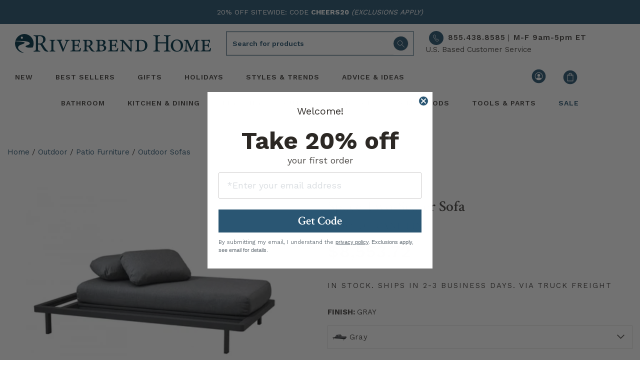

--- FILE ---
content_type: text/html; charset=utf-8
request_url: https://riverbendhome.com/products/cane-line-6540aitg-space-sofa-sc50613-1127625
body_size: 72424
content:
<!doctype html>
<html lang="en">
<head>
  <script src="https://app.termly.io/resource-blocker/892fa07e-02df-470a-9e47-0d77a6d4f6c5?autoBlock=on" async></script><title>Space Two-Seater Sofa | Riverbend Home</title>
    <meta name="description" content=" Space is a lounge concept in a modern and Scandinavian design. The concept adds a new dimension to modular lounge sofas where one is capable of changing materials and functions and thereby the look. Space can stand as a lounge sofa, but one can also change the back and side modules into tables, so the lounge sofa can even change into a sunbed. The table plates are of either certified teak or solid surface material, the fabric is the soft and comfortable Cane-line AirTouch. This innovative and contemporary lounge concept is designed by the Danish design duo Foersom &amp; Hiort-Lorenzen MDD. ">
  
  
<link type="text/css" href="//riverbendhome.com/cdn/shop/t/245/assets/vendors@layout.theme.css?v=158960774279682537851695141763" rel="stylesheet"><link type="text/css" href="//riverbendhome.com/cdn/shop/t/245/assets/main.css?v=107922276512510013691739196095" rel="stylesheet"><link type="text/css" href="//riverbendhome.com/cdn/shop/t/245/assets/layout.theme.styleLiquid.scss.css?v=22202602668973890241695917363" rel="stylesheet">
<link rel="shortcut icon" href="//riverbendhome.com/cdn/shop/files/favicon-32x32_86f0f1f8-e5d9-4546-88ce-3936dcd4bbd3_32x32.png?v=1695224825" type="image/png"><meta charset="utf-8">
  <meta name="viewport" content="width=device-width, initial-scale=1, shrink-to-fit=no">
  <meta name="theme-color" content="">
  

<meta property="og:site_name" content="Riverbend Home">
<meta property="og:url" content="https://riverbendhome.com/products/cane-line-6540aitg-space-sofa-sc50613-1127625">
<meta property="og:title" content="Space Two-Seater Sofa">
<meta property="og:type" content="product">
<meta property="og:description" content="Space is a lounge concept in a modern and Scandinavian design. The concept adds a new dimension to modular lounge sofas where one is capable of changing materials and functions and thereby the look. Space can stand as a lounge sofa, but one can also change the back and side modules into tables, so the lounge sofa can even change into a sunbed. The table plates are of either certified teak or solid surface material, the fabric is the soft and comfortable Cane-line AirTouch. This innovative and contemporary lounge concept is designed by the Danish design duo Foersom &amp; Hiort-Lorenzen MDD.">
<meta property="og:image:width" content="1200" />
<meta property="og:image:height" content="600" /><meta property="og:price:amount" content="8,553.72">
  <meta property="og:price:currency" content="USD"><meta property="og:image" content="http://riverbendhome.com/cdn/shop/files/1127625_1200x630.jpg?v=1768333624">
<meta property="og:image:secure_url" content="https://riverbendhome.com/cdn/shop/files/1127625_1200x630.jpg?v=1768333624">


<meta name="twitter:site" content="@Riverbend_Home">
<meta name="twitter:card" content="summary_large_image">
<meta name="twitter:title" content="Space Two-Seater Sofa">
<meta name="twitter:description" content="Space is a lounge concept in a modern and Scandinavian design. The concept adds a new dimension to modular lounge sofas where one is capable of changing materials and functions and thereby the look. Space can stand as a lounge sofa, but one can also change the back and side modules into tables, so the lounge sofa can even change into a sunbed. The table plates are of either certified teak or solid surface material, the fabric is the soft and comfortable Cane-line AirTouch. This innovative and contemporary lounge concept is designed by the Danish design duo Foersom &amp; Hiort-Lorenzen MDD.">


  <link rel="preload" href="https://riverbendhome.com/cdn/shop/t/245/assets/rbhicon.ttf?v=52058886873132878091695141752?2nj2v0" as="font" type="font/woff2" crossorigin>
  <link rel="preload" href="https://fonts.gstatic.com/s/googlesans/v58/4Ua_rENHsxJlGDuGo1OIlJfC6l_24rlCK1Yo_Iqcsih3SAyH6cAwhX9RFD48TE63OOYKtrwEIJllpynAESo4.woff2" as="font" type="font/woff2" crossorigin>
  
  
    
<style>
    @media(max-width: 767px){ /* Styles for screens less than 768px wide */
        #products-top .mt-7-custom, .mt-9-custom, .mt-10-custom, .pt-9-5.mt-6, .contact-block {margin-top:-35px !important;}
        #mobile-prod-info .wishlist-btn.style_1, .wishlist-btn.style_5 {padding:0px;}
        #product-info-pricing {padding:0px;}
        #product-details-wrapper {margin-top: 0rem;}
        #product-details-wrapper .mt-8 {margin-top: 3rem !important;}
        #mobile-prod-info .h3 {font-size: 20px;}
        #mobile-prod-info .h5 {font-size: 16px;}
        .breadcrumb  {font-size:13px;}
        .pdp-contact-right {font-size: 16px;}
        .visually-hidden {display:none !important;}
        .qbk-product-offer {text-align:left;}
        .sticky-pdp-atc {position: sticky; bottom: 65px; z-index: 9999;}
        #sticky-pdp-atc {background: #FFF; padding:10px 0px; z-index: 9999;
            box-shadow: 0 4px 8px rgba(0, 0, 0, 0.3) !important; /* Enhance shadow for better visibility */
            transition: transition: background 0.3s;
            animation: slideUp 0.35s ease-out;
        }
        .sticky-pdp-atc-hidden {display:none;}
    }
    @media(min-width: 768px){ /* Styles for screens larger than 768px wide */
        #product-info-pricing {padding:15px 0px;}
        .pdp-contact-right {font-size: 20px;}
        .qbk-product-offer {text-align:center;}
        .sticky-pdp-atc {display:none;}
    }
    .visuallyhidden {display:none;}
    .qbk-title {font-family: crimson Text,serif; color: #000; font-weight: 400; line-height:1.2; font-size:30px; border-top: 1px solid #295571; padding-top:10px;}
    .qbk-custom-description__content {font-family:Work Sans,sans-serif; color:#000 !important;}
    .qbk-description {color:#000;}
    .qbk-offer__price--origin {color:#000; font-family:Work Sans,sans-serif!important; font-weight: 700;}
    .qbk-offer-box--bundle-horizontal .qbk-bundle__action-btn {font-family: crimson Text,serif; font-weight: 600; font-size:1.1333rem; text-align:center;}
    .hulk-wishlist-icon {display:none;}
    .collapse-icon {display:inline-block; transition: all 0.2s ease;font-weight: bold; margin-left: auto; }
    #sticky-pdp-atc.sticky-pdp-atc-hidden {display: none; } /* Sticky ATC hidden state */
    .carousel-main {visibility: hidden; min-height: 515px; /* reserve space */ }
    .carousel-main.flickity-enabled {visibility: visible;}
    .carousel-cell {
      min-height: 0;          /* remove min-height auto */
      aspect-ratio: unset;    /* allow natural image dimensions */
      display: block;         /* Flickity expects block for height calc */
    }
    .sidebar-product-image {
        max-width: 100%;
        height: auto; /* respect aspect ratio */
        display: block;
        margin: 0 auto;
    }
</style>

<script defer>
document.addEventListener("DOMContentLoaded", function() {

  // Select all images that use the Main path
  document.querySelectorAll('img[src*="https://image.riverbendhome.com/Main/"]').forEach(img => {
    // Replace "Main" with "Thumbnail"
    img.src = img.src.replace('/Main/', '/Thumbnail/');
  });


// --- Reviews collapse toggle ---
  const reviewBadge = document.getElementById("review-badge");
  const reviewCollapse = document.getElementById("reviews-collapse");
  const reviewIcon = document.querySelector('#heading-reviews .collapse-icon');

  if (reviewBadge && reviewCollapse) {
    reviewBadge.addEventListener("click", function() {
      const isOpen = reviewCollapse.classList.contains("show");
      if (isOpen) {
        reviewCollapse.classList.remove("show");
        reviewIcon && (reviewIcon.textContent = '+');
      } else {
        reviewCollapse.classList.add("show");
        reviewIcon && (reviewIcon.textContent = '–');
        reviewCollapse.scrollIntoView({ behavior: 'smooth', block: 'start' });
      }
    });
  }

  // --- YMAL Always Load ---
  const YMAL1 = document.getElementById("YMAL1");
  if (YMAL1) {
    const rec1 = YMAL1.querySelector(".hawk-recommendation");
    YMAL1.style.display = "block";
    if (rec1) {
      rec1.setAttribute("data-widgetguid", "f0d7b709-362a-4a8b-93b8-073d0cbde4dc");
      ["hawksearch:widgets:refresh", "hawk:refresh"].forEach(ev => window.dispatchEvent(new Event(ev)));
    }
  }

  // --- Sticky ATC ---
  const button = document.getElementById("sticky-pdp-atc");
  function updateButtonVisibility() {
    const scrollPosition = window.scrollY || document.documentElement.scrollTop;
    const documentHeight = document.documentElement.scrollHeight;
    const windowHeight = window.innerHeight;
    const scrollPercentage = (scrollPosition / (documentHeight - windowHeight)) * 100;

    if (scrollPercentage > 20) {
      button?.classList.remove("sticky-pdp-atc-hidden");
    } else {
      button?.classList.add("sticky-pdp-atc-hidden");
    }
  }

  let isScrolling;
  window.addEventListener('scroll', function() {
    window.clearTimeout(isScrolling);
    isScrolling = setTimeout(() => requestAnimationFrame(updateButtonVisibility), 66);
  });
  updateButtonVisibility();

  // --- Collapse + / – toggle ---
  document.querySelectorAll('[data-toggle="collapse"]').forEach(header => {
    const targetId = header.getAttribute('data-target');
    const target = document.querySelector(targetId);
    const icon = header.querySelector('.collapse-icon');

    if (!target || !icon) return;

    icon.textContent = target.classList.contains('show') ? '–' : '+';

    const observer = new MutationObserver(() => {
      icon.textContent = target.classList.contains('show') ? '–' : '+';
    });
    observer.observe(target, { attributes: true, attributeFilter: ['class'] });
  });

  // --- About Hawk lazy load ---
  const aboutHawkGuid = "93ffab52-95c6-45b3-98fc-cb4cecb25aab";
  const maxRetries = 13;
  let retryCount = 0;
  let hawkScriptReloaded = false;

  function initAboutHawk() {
    const aboutHawk = document.querySelector("#manufacturer-collapse .hawk-recommendation");
    if (!aboutHawk) {
      retryCount++;
      if (retryCount <= maxRetries) setTimeout(initAboutHawk, 150);
      return;
    }

    if ("IntersectionObserver" in window) {
      const observer = new IntersectionObserver((entries, obs) => {
        entries.forEach(entry => {
          if (entry.isIntersecting && !aboutHawk.getAttribute("data-widgetguid")) {
            aboutHawk.setAttribute("data-widgetguid", aboutHawkGuid);
            ["hawksearch:widgets:refresh","hawk:refresh"].forEach(ev => window.dispatchEvent(new Event(ev)));

            setTimeout(() => {
              if (!aboutHawk.querySelector(".hawk-widget") && !hawkScriptReloaded) {
                const script = document.createElement("script");
                script.src = "https://lusearchapi-na.hawksearch.com/sites/rbh2/includes/hawksearch.min.js?_reload=" + Date.now();
                script.onload = () => ["hawksearch:widgets:refresh","hawk:refresh"].forEach(ev => window.dispatchEvent(new Event(ev)));
                document.body.appendChild(script);
                hawkScriptReloaded = true;
              }
            }, 1000);
          }
        });
      }, { rootMargin: "100px" });
      observer.observe(aboutHawk);
    } else {
      if (!aboutHawk.getAttribute("data-widgetguid")) {
        aboutHawk.setAttribute("data-widgetguid", aboutHawkGuid);
        ["hawksearch:widgets:refresh","hawk:refresh"].forEach(ev => window.dispatchEvent(new Event(ev)));
      }
    }
  }

  initAboutHawk();

});
</script>
    
      
      
      
    
      <link rel="preload" fetchpriority="high" as="image" href="https://riverbendhome.com/cdn/shop/files/1127625.jpg?crop=center&format=webp&height=515&v=1768333624&width=515">
      <link rel="preload" fetchpriority="high" as="image" href="https://riverbendhome.com/cdn/shop/files/1127625.jpg?crop=center&format=webp&height=360&v=1768333624&width=360">
      <link rel="preload" href="https://lusearchapi-na.hawksearch.com/sites/shared/icons/fonts/hawksearch.woff?-u4uzec" as="font" type="font/woff2" crossorigin>
    
  

  
  <link rel="preconnect" href="https://fonts.googleapis.com">
  <link rel="preconnect" href="https://fonts.gstatic.com" crossorigin>
  
  
  
  <link rel="preconnect" href="https://www.googletagmanager.com">
  <link rel="preconnect" href="https://www.google-analytics.com">
  <link rel="preconnect" href="https://riverbendhome.com" crossorigin>
  <link rel="preconnect" href="https://lusearchapi-na.hawksearch.com">
  <link rel="preconnect" href="https://tracking-na.hawksearch.com">
  <link rel="preconnect" href="https://monorail-edge.shopifysvc.com">
  <link rel="preconnect" href="https://s.pinimg.com">
  <link rel="preconnect" href="https://recs-na.hawksearch.com">
  


  
  

<script src="//riverbendhome.com/cdn/shop/t/245/assets/webfont.js?v=177969976832722689601695141751" defer></script>
<script>
  WebFont.load({
    // typekit: {
    //   id: 'typekit id here',
    // },
    google: {
        families: [
            'Work Sans:400,500,600,700',
            'Crimson Text:400,400i,600,600i,700,700i',
        ],
    },
  });
</script> 

<meta name="robots" content="index, follow"><link rel="canonical" href="https://riverbendhome.com/products/cane-line-6540aitg-space-sofa-sc50613-1127625"><meta name="trustpilot-one-time-domain-verification-id" content="6fdc687b-100b-4fee-8143-aafc50c24cc1"/>
  
  
  <script>(function(w,d,s,l,i){w[l]=w[l]||[];w[l].push({'gtm.start':
  new Date().getTime(),event:'gtm.js'});var f=d.getElementsByTagName(s)[0],
  j=d.createElement(s),dl=l!='dataLayer'?'&l='+l:'';j.async=true;j.src=
  'https://www.googletagmanager.com/gtm.js?id='+i+dl;f.parentNode.insertBefore(j,f);
  })(window,document,'script','dataLayer','GTM-NB5XKS');</script>
  

  
  <script defer type="text/javascript">
    (function (HawkSearch, undefined) {
    HawkSearch.BaseUrl = 'https://lusearchapi-na.hawksearch.com/sites/rbh2';
    HawkSearch.HawkUrl = HawkSearch.BaseUrl;
    HawkSearch.TrackingUrl = 'http://tracking-na.hawksearch.com/';
    HawkSearch.RecommenderUrl = 'http://recs-na.hawksearch.com';
    HawkSearch.ClientGuid = '67c707477f684b1e906e6e68a681b3df';
    if ("https:" == document.location.protocol) {
      HawkSearch.BaseUrl = HawkSearch.BaseUrl.replace("http://", "https://");
      HawkSearch.HawkUrl = HawkSearch.HawkUrl.replace("http://", "https://");
      HawkSearch.TrackingUrl = HawkSearch.TrackingUrl.replace("http://", "https://");
      HawkSearch.RecommenderUrl = HawkSearch.RecommenderUrl.replace("http://", "https://");
    }
    }(window.HawkSearch = window.HawkSearch || {}));
    var hawkJSScriptDoc = document.createElement("script");
    hawkJSScriptDoc.async = true;
    hawkJSScriptDoc.src = 'https://lusearchapi-na.hawksearch.com/sites/rbh2/includes/hawksearch.min.js';
    var hawkJSTag = document.getElementsByTagName('script')[0];
    hawkJSTag.parentNode.insertBefore(hawkJSScriptDoc, hawkJSTag);
    var hawkCSSScriptDoc = document.createElement("link");
    hawkCSSScriptDoc.setAttribute("rel", "stylesheet");
    hawkCSSScriptDoc.setAttribute("type", "text/css");
    hawkCSSScriptDoc.async = true;
    hawkCSSScriptDoc.setAttribute("href", HawkSearch.HawkUrl + '/includes/hawksearch.css');
    document.head.appendChild(hawkCSSScriptDoc);
  </script>

  
  <meta name="p:domain_verify" content="baa908e4440c26bf9170aa8438847192"/>

  
  
<script>window.performance && window.performance.mark && window.performance.mark('shopify.content_for_header.start');</script><meta id="shopify-digital-wallet" name="shopify-digital-wallet" content="/8971223095/digital_wallets/dialog">
<meta name="shopify-checkout-api-token" content="b4c1524f1874de67265a12a505dbdbfd">
<meta id="in-context-paypal-metadata" data-shop-id="8971223095" data-venmo-supported="true" data-environment="production" data-locale="en_US" data-paypal-v4="true" data-currency="USD">
<link rel="alternate" type="application/json+oembed" href="https://riverbendhome.com/products/cane-line-6540aitg-space-sofa-sc50613-1127625.oembed">
<script async="async" src="/checkouts/internal/preloads.js?locale=en-US"></script>
<script id="shopify-features" type="application/json">{"accessToken":"b4c1524f1874de67265a12a505dbdbfd","betas":["rich-media-storefront-analytics"],"domain":"riverbendhome.com","predictiveSearch":true,"shopId":8971223095,"locale":"en"}</script>
<script>var Shopify = Shopify || {};
Shopify.shop = "riverbendhomedev.myshopify.com";
Shopify.locale = "en";
Shopify.currency = {"active":"USD","rate":"1.0"};
Shopify.country = "US";
Shopify.theme = {"name":"PRODUCTION","id":131625844932,"schema_name":"Riverbend","schema_version":"2.0.0","theme_store_id":null,"role":"main"};
Shopify.theme.handle = "null";
Shopify.theme.style = {"id":null,"handle":null};
Shopify.cdnHost = "riverbendhome.com/cdn";
Shopify.routes = Shopify.routes || {};
Shopify.routes.root = "/";</script>
<script type="module">!function(o){(o.Shopify=o.Shopify||{}).modules=!0}(window);</script>
<script>!function(o){function n(){var o=[];function n(){o.push(Array.prototype.slice.apply(arguments))}return n.q=o,n}var t=o.Shopify=o.Shopify||{};t.loadFeatures=n(),t.autoloadFeatures=n()}(window);</script>
<script id="shop-js-analytics" type="application/json">{"pageType":"product"}</script>
<script defer="defer" async type="module" src="//riverbendhome.com/cdn/shopifycloud/shop-js/modules/v2/client.init-shop-cart-sync_BT-GjEfc.en.esm.js"></script>
<script defer="defer" async type="module" src="//riverbendhome.com/cdn/shopifycloud/shop-js/modules/v2/chunk.common_D58fp_Oc.esm.js"></script>
<script defer="defer" async type="module" src="//riverbendhome.com/cdn/shopifycloud/shop-js/modules/v2/chunk.modal_xMitdFEc.esm.js"></script>
<script type="module">
  await import("//riverbendhome.com/cdn/shopifycloud/shop-js/modules/v2/client.init-shop-cart-sync_BT-GjEfc.en.esm.js");
await import("//riverbendhome.com/cdn/shopifycloud/shop-js/modules/v2/chunk.common_D58fp_Oc.esm.js");
await import("//riverbendhome.com/cdn/shopifycloud/shop-js/modules/v2/chunk.modal_xMitdFEc.esm.js");

  window.Shopify.SignInWithShop?.initShopCartSync?.({"fedCMEnabled":true,"windoidEnabled":true});

</script>
<script>(function() {
  var isLoaded = false;
  function asyncLoad() {
    if (isLoaded) return;
    isLoaded = true;
    var urls = [];
    for (var i = 0; i < urls.length; i++) {
      var s = document.createElement('script');
      s.type = 'text/javascript';
      s.async = true;
      s.src = urls[i];
      var x = document.getElementsByTagName('script')[0];
      x.parentNode.insertBefore(s, x);
    }
  };
  if(window.attachEvent) {
    window.attachEvent('onload', asyncLoad);
  } else {
    window.addEventListener('load', asyncLoad, false);
  }
})();</script>
<script id="__st">var __st={"a":8971223095,"offset":-18000,"reqid":"cd7d4f54-bc5e-4c0d-a4e8-9626be254fa5-1769404599","pageurl":"riverbendhome.com\/products\/cane-line-6540aitg-space-sofa-sc50613-1127625","u":"0ef7d8afe398","p":"product","rtyp":"product","rid":7143744536772};</script>
<script>window.ShopifyPaypalV4VisibilityTracking = true;</script>
<script id="captcha-bootstrap">!function(){'use strict';const t='contact',e='account',n='new_comment',o=[[t,t],['blogs',n],['comments',n],[t,'customer']],c=[[e,'customer_login'],[e,'guest_login'],[e,'recover_customer_password'],[e,'create_customer']],r=t=>t.map((([t,e])=>`form[action*='/${t}']:not([data-nocaptcha='true']) input[name='form_type'][value='${e}']`)).join(','),a=t=>()=>t?[...document.querySelectorAll(t)].map((t=>t.form)):[];function s(){const t=[...o],e=r(t);return a(e)}const i='password',u='form_key',d=['recaptcha-v3-token','g-recaptcha-response','h-captcha-response',i],f=()=>{try{return window.sessionStorage}catch{return}},m='__shopify_v',_=t=>t.elements[u];function p(t,e,n=!1){try{const o=window.sessionStorage,c=JSON.parse(o.getItem(e)),{data:r}=function(t){const{data:e,action:n}=t;return t[m]||n?{data:e,action:n}:{data:t,action:n}}(c);for(const[e,n]of Object.entries(r))t.elements[e]&&(t.elements[e].value=n);n&&o.removeItem(e)}catch(o){console.error('form repopulation failed',{error:o})}}const l='form_type',E='cptcha';function T(t){t.dataset[E]=!0}const w=window,h=w.document,L='Shopify',v='ce_forms',y='captcha';let A=!1;((t,e)=>{const n=(g='f06e6c50-85a8-45c8-87d0-21a2b65856fe',I='https://cdn.shopify.com/shopifycloud/storefront-forms-hcaptcha/ce_storefront_forms_captcha_hcaptcha.v1.5.2.iife.js',D={infoText:'Protected by hCaptcha',privacyText:'Privacy',termsText:'Terms'},(t,e,n)=>{const o=w[L][v],c=o.bindForm;if(c)return c(t,g,e,D).then(n);var r;o.q.push([[t,g,e,D],n]),r=I,A||(h.body.append(Object.assign(h.createElement('script'),{id:'captcha-provider',async:!0,src:r})),A=!0)});var g,I,D;w[L]=w[L]||{},w[L][v]=w[L][v]||{},w[L][v].q=[],w[L][y]=w[L][y]||{},w[L][y].protect=function(t,e){n(t,void 0,e),T(t)},Object.freeze(w[L][y]),function(t,e,n,w,h,L){const[v,y,A,g]=function(t,e,n){const i=e?o:[],u=t?c:[],d=[...i,...u],f=r(d),m=r(i),_=r(d.filter((([t,e])=>n.includes(e))));return[a(f),a(m),a(_),s()]}(w,h,L),I=t=>{const e=t.target;return e instanceof HTMLFormElement?e:e&&e.form},D=t=>v().includes(t);t.addEventListener('submit',(t=>{const e=I(t);if(!e)return;const n=D(e)&&!e.dataset.hcaptchaBound&&!e.dataset.recaptchaBound,o=_(e),c=g().includes(e)&&(!o||!o.value);(n||c)&&t.preventDefault(),c&&!n&&(function(t){try{if(!f())return;!function(t){const e=f();if(!e)return;const n=_(t);if(!n)return;const o=n.value;o&&e.removeItem(o)}(t);const e=Array.from(Array(32),(()=>Math.random().toString(36)[2])).join('');!function(t,e){_(t)||t.append(Object.assign(document.createElement('input'),{type:'hidden',name:u})),t.elements[u].value=e}(t,e),function(t,e){const n=f();if(!n)return;const o=[...t.querySelectorAll(`input[type='${i}']`)].map((({name:t})=>t)),c=[...d,...o],r={};for(const[a,s]of new FormData(t).entries())c.includes(a)||(r[a]=s);n.setItem(e,JSON.stringify({[m]:1,action:t.action,data:r}))}(t,e)}catch(e){console.error('failed to persist form',e)}}(e),e.submit())}));const S=(t,e)=>{t&&!t.dataset[E]&&(n(t,e.some((e=>e===t))),T(t))};for(const o of['focusin','change'])t.addEventListener(o,(t=>{const e=I(t);D(e)&&S(e,y())}));const B=e.get('form_key'),M=e.get(l),P=B&&M;t.addEventListener('DOMContentLoaded',(()=>{const t=y();if(P)for(const e of t)e.elements[l].value===M&&p(e,B);[...new Set([...A(),...v().filter((t=>'true'===t.dataset.shopifyCaptcha))])].forEach((e=>S(e,t)))}))}(h,new URLSearchParams(w.location.search),n,t,e,['guest_login'])})(!0,!0)}();</script>
<script integrity="sha256-4kQ18oKyAcykRKYeNunJcIwy7WH5gtpwJnB7kiuLZ1E=" data-source-attribution="shopify.loadfeatures" defer="defer" src="//riverbendhome.com/cdn/shopifycloud/storefront/assets/storefront/load_feature-a0a9edcb.js" crossorigin="anonymous"></script>
<script data-source-attribution="shopify.dynamic_checkout.dynamic.init">var Shopify=Shopify||{};Shopify.PaymentButton=Shopify.PaymentButton||{isStorefrontPortableWallets:!0,init:function(){window.Shopify.PaymentButton.init=function(){};var t=document.createElement("script");t.src="https://riverbendhome.com/cdn/shopifycloud/portable-wallets/latest/portable-wallets.en.js",t.type="module",document.head.appendChild(t)}};
</script>
<script data-source-attribution="shopify.dynamic_checkout.buyer_consent">
  function portableWalletsHideBuyerConsent(e){var t=document.getElementById("shopify-buyer-consent"),n=document.getElementById("shopify-subscription-policy-button");t&&n&&(t.classList.add("hidden"),t.setAttribute("aria-hidden","true"),n.removeEventListener("click",e))}function portableWalletsShowBuyerConsent(e){var t=document.getElementById("shopify-buyer-consent"),n=document.getElementById("shopify-subscription-policy-button");t&&n&&(t.classList.remove("hidden"),t.removeAttribute("aria-hidden"),n.addEventListener("click",e))}window.Shopify?.PaymentButton&&(window.Shopify.PaymentButton.hideBuyerConsent=portableWalletsHideBuyerConsent,window.Shopify.PaymentButton.showBuyerConsent=portableWalletsShowBuyerConsent);
</script>
<script data-source-attribution="shopify.dynamic_checkout.cart.bootstrap">document.addEventListener("DOMContentLoaded",(function(){function t(){return document.querySelector("shopify-accelerated-checkout-cart, shopify-accelerated-checkout")}if(t())Shopify.PaymentButton.init();else{new MutationObserver((function(e,n){t()&&(Shopify.PaymentButton.init(),n.disconnect())})).observe(document.body,{childList:!0,subtree:!0})}}));
</script>
<link id="shopify-accelerated-checkout-styles" rel="stylesheet" media="screen" href="https://riverbendhome.com/cdn/shopifycloud/portable-wallets/latest/accelerated-checkout-backwards-compat.css" crossorigin="anonymous">
<style id="shopify-accelerated-checkout-cart">
        #shopify-buyer-consent {
  margin-top: 1em;
  display: inline-block;
  width: 100%;
}

#shopify-buyer-consent.hidden {
  display: none;
}

#shopify-subscription-policy-button {
  background: none;
  border: none;
  padding: 0;
  text-decoration: underline;
  font-size: inherit;
  cursor: pointer;
}

#shopify-subscription-policy-button::before {
  box-shadow: none;
}

      </style>
<script id="sections-script" data-sections="header" defer="defer" src="//riverbendhome.com/cdn/shop/t/245/compiled_assets/scripts.js?v=105383"></script>
<script>window.performance && window.performance.mark && window.performance.mark('shopify.content_for_header.end');</script>
<!-- BEGIN app block: shopify://apps/geo-pro-geolocation/blocks/geopro/16fc5313-7aee-4e90-ac95-f50fc7c8b657 --><!-- This snippet is used to load Geo:Pro data on the storefront -->
<meta class='geo-ip' content='[base64]'>
<!-- This snippet initializes the plugin -->
<script async>
  try {
    const loadGeoPro=()=>{let e=e=>{if(!e||e.isCrawler||"success"!==e.message){window.geopro_cancel="1";return}let o=e.isAdmin?"el-geoip-location-admin":"el-geoip-location",s=Date.now()+864e5;localStorage.setItem(o,JSON.stringify({value:e.data,expires:s})),e.isAdmin&&localStorage.setItem("el-geoip-admin",JSON.stringify({value:"1",expires:s}))},o=new XMLHttpRequest;o.open("GET","https://geo.geoproapp.com?x-api-key=91e359ab7-2b63-539e-1de2-c4bf731367a7",!0),o.responseType="json",o.onload=()=>e(200===o.status?o.response:null),o.send()},load=!["el-geoip-location-admin","el-geoip-location"].some(e=>{try{let o=JSON.parse(localStorage.getItem(e));return o&&o.expires>Date.now()}catch(s){return!1}});load&&loadGeoPro();
  } catch(e) {
    console.warn('Geo:Pro error', e);
    window.geopro_cancel = '1';
  }
</script>
<script src="https://cdn.shopify.com/extensions/019b746b-26da-7a64-a671-397924f34f11/easylocation-195/assets/easylocation-storefront.min.js" type="text/javascript" async></script>


<!-- END app block --><!-- BEGIN app block: shopify://apps/klaviyo-email-marketing-sms/blocks/klaviyo-onsite-embed/2632fe16-c075-4321-a88b-50b567f42507 -->












  <script async src="https://static.klaviyo.com/onsite/js/HBuSDn/klaviyo.js?company_id=HBuSDn"></script>
  <script>!function(){if(!window.klaviyo){window._klOnsite=window._klOnsite||[];try{window.klaviyo=new Proxy({},{get:function(n,i){return"push"===i?function(){var n;(n=window._klOnsite).push.apply(n,arguments)}:function(){for(var n=arguments.length,o=new Array(n),w=0;w<n;w++)o[w]=arguments[w];var t="function"==typeof o[o.length-1]?o.pop():void 0,e=new Promise((function(n){window._klOnsite.push([i].concat(o,[function(i){t&&t(i),n(i)}]))}));return e}}})}catch(n){window.klaviyo=window.klaviyo||[],window.klaviyo.push=function(){var n;(n=window._klOnsite).push.apply(n,arguments)}}}}();</script>

  
    <script id="viewed_product">
      if (item == null) {
        var _learnq = _learnq || [];

        var MetafieldReviews = null
        var MetafieldYotpoRating = null
        var MetafieldYotpoCount = null
        var MetafieldLooxRating = null
        var MetafieldLooxCount = null
        var okendoProduct = null
        var okendoProductReviewCount = null
        var okendoProductReviewAverageValue = null
        try {
          // The following fields are used for Customer Hub recently viewed in order to add reviews.
          // This information is not part of __kla_viewed. Instead, it is part of __kla_viewed_reviewed_items
          MetafieldReviews = {};
          MetafieldYotpoRating = null
          MetafieldYotpoCount = null
          MetafieldLooxRating = null
          MetafieldLooxCount = null

          okendoProduct = null
          // If the okendo metafield is not legacy, it will error, which then requires the new json formatted data
          if (okendoProduct && 'error' in okendoProduct) {
            okendoProduct = null
          }
          okendoProductReviewCount = okendoProduct ? okendoProduct.reviewCount : null
          okendoProductReviewAverageValue = okendoProduct ? okendoProduct.reviewAverageValue : null
        } catch (error) {
          console.error('Error in Klaviyo onsite reviews tracking:', error);
        }

        var item = {
          Name: "Space Two-Seater Sofa",
          ProductID: 7143744536772,
          Categories: ["All Outdoor \u0026 Garden","All Outdoor Furniture","Cane-line","Eligible Outdoor Brands","Labor Day Sale","Outdoor Gifts","Outdoor Sofas","Season's Savings","Summer Color Trends"],
          ImageURL: "https://riverbendhome.com/cdn/shop/files/1127625_grande.jpg?v=1768333624",
          URL: "https://riverbendhome.com/products/cane-line-6540aitg-space-sofa-sc50613-1127625",
          Brand: "Cane-line",
          Price: "$8,553.72",
          Value: "8,553.72",
          CompareAtPrice: "$8,553.72"
        };
        _learnq.push(['track', 'Viewed Product', item]);
        _learnq.push(['trackViewedItem', {
          Title: item.Name,
          ItemId: item.ProductID,
          Categories: item.Categories,
          ImageUrl: item.ImageURL,
          Url: item.URL,
          Metadata: {
            Brand: item.Brand,
            Price: item.Price,
            Value: item.Value,
            CompareAtPrice: item.CompareAtPrice
          },
          metafields:{
            reviews: MetafieldReviews,
            yotpo:{
              rating: MetafieldYotpoRating,
              count: MetafieldYotpoCount,
            },
            loox:{
              rating: MetafieldLooxRating,
              count: MetafieldLooxCount,
            },
            okendo: {
              rating: okendoProductReviewAverageValue,
              count: okendoProductReviewCount,
            }
          }
        }]);
      }
    </script>
  




  <script>
    window.klaviyoReviewsProductDesignMode = false
  </script>







<!-- END app block --><!-- BEGIN app block: shopify://apps/hulk-form-builder/blocks/app-embed/b6b8dd14-356b-4725-a4ed-77232212b3c3 --><!-- BEGIN app snippet: hulkapps-formbuilder-theme-ext --><script type="text/javascript">
  
  if (typeof window.formbuilder_customer != "object") {
        window.formbuilder_customer = {}
  }

  window.hulkFormBuilder = {
    form_data: {"form_OrSQ93G-EnggS8aq0dv-bQ":{"uuid":"OrSQ93G-EnggS8aq0dv-bQ","form_name":"Join the pro program","form_data":{"div_back_gradient_1":"#fff","div_back_gradient_2":"#fff","back_color":"#f4f4f3","form_title":"\u003ch2 style=\"text-align: center;\"\u003e\u003cspan style=\"font-size:20px;\"\u003eApplying is fast, easy\u0026nbsp;and free!\u003c\/span\u003e\u003c\/h2\u003e\n","form_submit":"Submit","after_submit":"clearAndAllow","after_submit_msg":"\u003cp\u003eThank you! Our customer service department will reach you to you shortly.\u003c\/p\u003e\n","captcha_enable":"no","label_style":"blockLabels","input_border_radius":"3","back_type":"color","input_back_color":"#fff","input_back_color_hover":"#fff","back_shadow":"none","label_font_clr":"#333333","input_font_clr":"#333333","button_align":"fullBtn","button_clr":"#fff","button_back_clr":"#2a5673","button_border_radius":"3","form_width":"100%","form_border_size":0,"form_border_clr":"#ffffff","form_border_radius":"1","label_font_size":"16","input_font_size":"14","button_font_size":"16","form_padding":"20","input_border_color":"#ffffff","input_border_color_hover":"#ffffff","btn_border_clr":"#000000","btn_border_size":0,"form_name":"Join the pro program","":"help@riverbendhome.com","input_font_family":"Work Sans","label_font_family":"Work Sans","advance_css":".form_generater_form_div{\n    padding: 20px 15px 40px 15px;\n}\n.form_generater_form_div{\n    margin:0;\n}\n.block_label{\n    font-weight: 600;\n    letter-spacing: 0.03rem;\n}\n.form-control{\n    box-shadow:none;\n    outline:none;\n}\n.form_title_div h2 span{\n    letter-spacing: 0.05rem;\ncolor:#2c2824;\n}\n.form_title_div h2 {\nmargin-top:0;\nmargin-bottom: 1.5rem;\n}","formElements":[{"Conditions":{},"type":"text","position":0,"label":"First Name","halfwidth":"yes","required":"yes","page_number":1},{"Conditions":{},"type":"text","position":1,"label":"Last Name","halfwidth":"yes","required":"yes","page_number":1},{"type":"email","position":2,"label":"Email","required":"yes","email_confirm":"yes","Conditions":{},"halfwidth":"yes","page_number":1},{"Conditions":{},"type":"number","position":3,"label":" Phone","required":"yes","halfwidth":"yes","page_number":1},{"Conditions":{},"type":"text","position":4,"label":"Company","required":"yes","page_number":1},{"Conditions":{},"type":"text","position":5,"label":"Address 1","required":"yes","page_number":1},{"Conditions":{},"type":"text","position":6,"label":"Address 2","page_number":1},{"Conditions":{},"type":"text","position":7,"label":"City","required":"yes","page_number":1},{"Conditions":{},"type":"select","position":8,"label":"State","option_sets":"state","values":"AL\nAK\nAZ\nAR\nCA\nCO\nCT\nDE\nFL\nGA\nHI\nID\nIL\nIN\nIA\nKS\nKY\nLA\nME\nMD\nMA\nMI\nMN\nMS\nMO\nMT\nNE\nNV\nNH\nNJ\nNM\nNY\nNC\nND\nOH\nOK\nOR\nPA\nRI\nSC\nSD\nTN\nTX\nUT\nVT\nVA\nWA\nWV\nWI\nWY","elementCost":{},"halfwidth":"yes","required":"yes","page_number":1},{"Conditions":{},"type":"number","position":9,"label":"Zip","required":"yes","halfwidth":"yes","page_number":1},{"Conditions":{"SelectedElemenet":"State","SelectedElemenetCount":8},"type":"number","position":10,"label":"Tax ID Number (TIN)","required":"yes","page_number":1},{"Conditions":{},"type":"url","position":11,"label":"Company Website","placeholder":"www.","halfwidth":"yes","page_number":1}]},"is_spam_form":false,"shop_uuid":"C6syHEirREr7vg5_xbgwgQ","shop_timezone":"America\/New_York","shop_id":24582,"shop_is_after_submit_enabled":true,"shop_shopify_plan":"shopify_plus","shop_shopify_domain":"riverbendhomedev.myshopify.com","shop_remove_watermark":false,"shop_created_at":"2019-09-21T15:31:27.825-05:00"}},
    shop_data: {"shop_C6syHEirREr7vg5_xbgwgQ":{"shop_uuid":"C6syHEirREr7vg5_xbgwgQ","shop_timezone":"America\/New_York","shop_id":24582,"shop_is_after_submit_enabled":true,"shop_shopify_plan":"Shopify Plus","shop_shopify_domain":"riverbendhomedev.myshopify.com","shop_created_at":"2019-09-21T20:31:27.825Z","is_skip_metafield":false,"shop_deleted":false,"shop_disabled":false}},
    settings_data: {"shop_settings":{"shop_customise_msgs":[],"default_customise_msgs":{"is_required":"is required","thank_you":"Thank you! The form was submitted successfully.","processing":"Processing...","valid_data":"Please provide valid data","valid_email":"Provide valid email format","valid_tags":"HTML Tags are not allowed","valid_phone":"Provide valid phone number","valid_captcha":"Please provide valid captcha response","valid_url":"Provide valid URL","only_number_alloud":"Provide valid number in","number_less":"must be less than","number_more":"must be more than","image_must_less":"Image must be less than 20MB","image_number":"Images allowed","image_extension":"Invalid extension! Please provide image file","error_image_upload":"Error in image upload. Please try again.","error_file_upload":"Error in file upload. Please try again.","your_response":"Your response","error_form_submit":"Error occur.Please try again after sometime.","email_submitted":"Form with this email is already submitted","invalid_email_by_zerobounce":"The email address you entered appears to be invalid. Please check it and try again.","download_file":"Download file","card_details_invalid":"Your card details are invalid","card_details":"Card details","please_enter_card_details":"Please enter card details","card_number":"Card number","exp_mm":"Exp MM","exp_yy":"Exp YY","crd_cvc":"CVV","payment_value":"Payment amount","please_enter_payment_amount":"Please enter payment amount","address1":"Address line 1","address2":"Address line 2","city":"City","province":"Province","zipcode":"Zip code","country":"Country","blocked_domain":"This form does not accept addresses from","file_must_less":"File must be less than 20MB","file_extension":"Invalid extension! Please provide file","only_file_number_alloud":"files allowed","previous":"Previous","next":"Next","must_have_a_input":"Please enter at least one field.","please_enter_required_data":"Please enter required data","atleast_one_special_char":"Include at least one special character","atleast_one_lowercase_char":"Include at least one lowercase character","atleast_one_uppercase_char":"Include at least one uppercase character","atleast_one_number":"Include at least one number","must_have_8_chars":"Must have 8 characters long","be_between_8_and_12_chars":"Be between 8 and 12 characters long","please_select":"Please Select","phone_submitted":"Form with this phone number is already submitted","user_res_parse_error":"Error while submitting the form","valid_same_values":"values must be same","product_choice_clear_selection":"Clear Selection","picture_choice_clear_selection":"Clear Selection","remove_all_for_file_image_upload":"Remove All","invalid_file_type_for_image_upload":"You can't upload files of this type.","invalid_file_type_for_signature_upload":"You can't upload files of this type.","max_files_exceeded_for_file_upload":"You can not upload any more files.","max_files_exceeded_for_image_upload":"You can not upload any more files.","file_already_exist":"File already uploaded","max_limit_exceed":"You have added the maximum number of text fields.","cancel_upload_for_file_upload":"Cancel upload","cancel_upload_for_image_upload":"Cancel upload","cancel_upload_for_signature_upload":"Cancel upload"},"shop_blocked_domains":[]}},
    features_data: {"shop_plan_features":{"shop_plan_features":["unlimited-forms","full-design-customization","export-form-submissions","multiple-recipients-for-form-submissions","multiple-admin-notifications","enable-captcha","unlimited-file-uploads","save-submitted-form-data","set-auto-response-message","conditional-logic","form-banner","save-as-draft-facility","include-user-response-in-admin-email","disable-form-submission","mail-platform-integration","stripe-payment-integration","pre-built-templates","create-customer-account-on-shopify","google-analytics-3-by-tracking-id","facebook-pixel-id","bing-uet-pixel-id","advanced-js","advanced-css","api-available","customize-form-message","hidden-field","restrict-from-submissions-per-one-user","utm-tracking","ratings","privacy-notices","heading","paragraph","shopify-flow-trigger","domain-setup","block-domain","address","html-code","form-schedule","after-submit-script","customize-form-scrolling","on-form-submission-record-the-referrer-url","password","duplicate-the-forms","include-user-response-in-auto-responder-email","elements-add-ons","admin-and-auto-responder-email-with-tokens","email-export","premium-support","google-analytics-4-by-measurement-id","google-ads-for-tracking-conversion","validation-field","file-upload","load_form_as_popup","advanced_conditional_logic"]}},
    shop: null,
    shop_id: null,
    plan_features: null,
    validateDoubleQuotes: false,
    assets: {
      extraFunctions: "https://cdn.shopify.com/extensions/019bb5ee-ec40-7527-955d-c1b8751eb060/form-builder-by-hulkapps-50/assets/extra-functions.js",
      extraStyles: "https://cdn.shopify.com/extensions/019bb5ee-ec40-7527-955d-c1b8751eb060/form-builder-by-hulkapps-50/assets/extra-styles.css",
      bootstrapStyles: "https://cdn.shopify.com/extensions/019bb5ee-ec40-7527-955d-c1b8751eb060/form-builder-by-hulkapps-50/assets/theme-app-extension-bootstrap.css"
    },
    translations: {
      htmlTagNotAllowed: "HTML Tags are not allowed",
      sqlQueryNotAllowed: "SQL Queries are not allowed",
      doubleQuoteNotAllowed: "Double quotes are not allowed",
      vorwerkHttpWwwNotAllowed: "The words \u0026#39;http\u0026#39; and \u0026#39;www\u0026#39; are not allowed. Please remove them and try again.",
      maxTextFieldsReached: "You have added the maximum number of text fields.",
      avoidNegativeWords: "Avoid negative words: Don\u0026#39;t use negative words in your contact message.",
      customDesignOnly: "This form is for custom designs requests. For general inquiries please contact our team at info@stagheaddesigns.com",
      zerobounceApiErrorMsg: "We couldn\u0026#39;t verify your email due to a technical issue. Please try again later.",
    }

  }

  

  window.FbThemeAppExtSettingsHash = {}
  
</script><!-- END app snippet --><!-- END app block --><script src="https://cdn.shopify.com/extensions/019bb5ee-ec40-7527-955d-c1b8751eb060/form-builder-by-hulkapps-50/assets/form-builder-script.js" type="text/javascript" defer="defer"></script>
<link href="https://monorail-edge.shopifysvc.com" rel="dns-prefetch">
<script>(function(){if ("sendBeacon" in navigator && "performance" in window) {try {var session_token_from_headers = performance.getEntriesByType('navigation')[0].serverTiming.find(x => x.name == '_s').description;} catch {var session_token_from_headers = undefined;}var session_cookie_matches = document.cookie.match(/_shopify_s=([^;]*)/);var session_token_from_cookie = session_cookie_matches && session_cookie_matches.length === 2 ? session_cookie_matches[1] : "";var session_token = session_token_from_headers || session_token_from_cookie || "";function handle_abandonment_event(e) {var entries = performance.getEntries().filter(function(entry) {return /monorail-edge.shopifysvc.com/.test(entry.name);});if (!window.abandonment_tracked && entries.length === 0) {window.abandonment_tracked = true;var currentMs = Date.now();var navigation_start = performance.timing.navigationStart;var payload = {shop_id: 8971223095,url: window.location.href,navigation_start,duration: currentMs - navigation_start,session_token,page_type: "product"};window.navigator.sendBeacon("https://monorail-edge.shopifysvc.com/v1/produce", JSON.stringify({schema_id: "online_store_buyer_site_abandonment/1.1",payload: payload,metadata: {event_created_at_ms: currentMs,event_sent_at_ms: currentMs}}));}}window.addEventListener('pagehide', handle_abandonment_event);}}());</script>
<script id="web-pixels-manager-setup">(function e(e,d,r,n,o){if(void 0===o&&(o={}),!Boolean(null===(a=null===(i=window.Shopify)||void 0===i?void 0:i.analytics)||void 0===a?void 0:a.replayQueue)){var i,a;window.Shopify=window.Shopify||{};var t=window.Shopify;t.analytics=t.analytics||{};var s=t.analytics;s.replayQueue=[],s.publish=function(e,d,r){return s.replayQueue.push([e,d,r]),!0};try{self.performance.mark("wpm:start")}catch(e){}var l=function(){var e={modern:/Edge?\/(1{2}[4-9]|1[2-9]\d|[2-9]\d{2}|\d{4,})\.\d+(\.\d+|)|Firefox\/(1{2}[4-9]|1[2-9]\d|[2-9]\d{2}|\d{4,})\.\d+(\.\d+|)|Chrom(ium|e)\/(9{2}|\d{3,})\.\d+(\.\d+|)|(Maci|X1{2}).+ Version\/(15\.\d+|(1[6-9]|[2-9]\d|\d{3,})\.\d+)([,.]\d+|)( \(\w+\)|)( Mobile\/\w+|) Safari\/|Chrome.+OPR\/(9{2}|\d{3,})\.\d+\.\d+|(CPU[ +]OS|iPhone[ +]OS|CPU[ +]iPhone|CPU IPhone OS|CPU iPad OS)[ +]+(15[._]\d+|(1[6-9]|[2-9]\d|\d{3,})[._]\d+)([._]\d+|)|Android:?[ /-](13[3-9]|1[4-9]\d|[2-9]\d{2}|\d{4,})(\.\d+|)(\.\d+|)|Android.+Firefox\/(13[5-9]|1[4-9]\d|[2-9]\d{2}|\d{4,})\.\d+(\.\d+|)|Android.+Chrom(ium|e)\/(13[3-9]|1[4-9]\d|[2-9]\d{2}|\d{4,})\.\d+(\.\d+|)|SamsungBrowser\/([2-9]\d|\d{3,})\.\d+/,legacy:/Edge?\/(1[6-9]|[2-9]\d|\d{3,})\.\d+(\.\d+|)|Firefox\/(5[4-9]|[6-9]\d|\d{3,})\.\d+(\.\d+|)|Chrom(ium|e)\/(5[1-9]|[6-9]\d|\d{3,})\.\d+(\.\d+|)([\d.]+$|.*Safari\/(?![\d.]+ Edge\/[\d.]+$))|(Maci|X1{2}).+ Version\/(10\.\d+|(1[1-9]|[2-9]\d|\d{3,})\.\d+)([,.]\d+|)( \(\w+\)|)( Mobile\/\w+|) Safari\/|Chrome.+OPR\/(3[89]|[4-9]\d|\d{3,})\.\d+\.\d+|(CPU[ +]OS|iPhone[ +]OS|CPU[ +]iPhone|CPU IPhone OS|CPU iPad OS)[ +]+(10[._]\d+|(1[1-9]|[2-9]\d|\d{3,})[._]\d+)([._]\d+|)|Android:?[ /-](13[3-9]|1[4-9]\d|[2-9]\d{2}|\d{4,})(\.\d+|)(\.\d+|)|Mobile Safari.+OPR\/([89]\d|\d{3,})\.\d+\.\d+|Android.+Firefox\/(13[5-9]|1[4-9]\d|[2-9]\d{2}|\d{4,})\.\d+(\.\d+|)|Android.+Chrom(ium|e)\/(13[3-9]|1[4-9]\d|[2-9]\d{2}|\d{4,})\.\d+(\.\d+|)|Android.+(UC? ?Browser|UCWEB|U3)[ /]?(15\.([5-9]|\d{2,})|(1[6-9]|[2-9]\d|\d{3,})\.\d+)\.\d+|SamsungBrowser\/(5\.\d+|([6-9]|\d{2,})\.\d+)|Android.+MQ{2}Browser\/(14(\.(9|\d{2,})|)|(1[5-9]|[2-9]\d|\d{3,})(\.\d+|))(\.\d+|)|K[Aa][Ii]OS\/(3\.\d+|([4-9]|\d{2,})\.\d+)(\.\d+|)/},d=e.modern,r=e.legacy,n=navigator.userAgent;return n.match(d)?"modern":n.match(r)?"legacy":"unknown"}(),u="modern"===l?"modern":"legacy",c=(null!=n?n:{modern:"",legacy:""})[u],f=function(e){return[e.baseUrl,"/wpm","/b",e.hashVersion,"modern"===e.buildTarget?"m":"l",".js"].join("")}({baseUrl:d,hashVersion:r,buildTarget:u}),m=function(e){var d=e.version,r=e.bundleTarget,n=e.surface,o=e.pageUrl,i=e.monorailEndpoint;return{emit:function(e){var a=e.status,t=e.errorMsg,s=(new Date).getTime(),l=JSON.stringify({metadata:{event_sent_at_ms:s},events:[{schema_id:"web_pixels_manager_load/3.1",payload:{version:d,bundle_target:r,page_url:o,status:a,surface:n,error_msg:t},metadata:{event_created_at_ms:s}}]});if(!i)return console&&console.warn&&console.warn("[Web Pixels Manager] No Monorail endpoint provided, skipping logging."),!1;try{return self.navigator.sendBeacon.bind(self.navigator)(i,l)}catch(e){}var u=new XMLHttpRequest;try{return u.open("POST",i,!0),u.setRequestHeader("Content-Type","text/plain"),u.send(l),!0}catch(e){return console&&console.warn&&console.warn("[Web Pixels Manager] Got an unhandled error while logging to Monorail."),!1}}}}({version:r,bundleTarget:l,surface:e.surface,pageUrl:self.location.href,monorailEndpoint:e.monorailEndpoint});try{o.browserTarget=l,function(e){var d=e.src,r=e.async,n=void 0===r||r,o=e.onload,i=e.onerror,a=e.sri,t=e.scriptDataAttributes,s=void 0===t?{}:t,l=document.createElement("script"),u=document.querySelector("head"),c=document.querySelector("body");if(l.async=n,l.src=d,a&&(l.integrity=a,l.crossOrigin="anonymous"),s)for(var f in s)if(Object.prototype.hasOwnProperty.call(s,f))try{l.dataset[f]=s[f]}catch(e){}if(o&&l.addEventListener("load",o),i&&l.addEventListener("error",i),u)u.appendChild(l);else{if(!c)throw new Error("Did not find a head or body element to append the script");c.appendChild(l)}}({src:f,async:!0,onload:function(){if(!function(){var e,d;return Boolean(null===(d=null===(e=window.Shopify)||void 0===e?void 0:e.analytics)||void 0===d?void 0:d.initialized)}()){var d=window.webPixelsManager.init(e)||void 0;if(d){var r=window.Shopify.analytics;r.replayQueue.forEach((function(e){var r=e[0],n=e[1],o=e[2];d.publishCustomEvent(r,n,o)})),r.replayQueue=[],r.publish=d.publishCustomEvent,r.visitor=d.visitor,r.initialized=!0}}},onerror:function(){return m.emit({status:"failed",errorMsg:"".concat(f," has failed to load")})},sri:function(e){var d=/^sha384-[A-Za-z0-9+/=]+$/;return"string"==typeof e&&d.test(e)}(c)?c:"",scriptDataAttributes:o}),m.emit({status:"loading"})}catch(e){m.emit({status:"failed",errorMsg:(null==e?void 0:e.message)||"Unknown error"})}}})({shopId: 8971223095,storefrontBaseUrl: "https://riverbendhome.com",extensionsBaseUrl: "https://extensions.shopifycdn.com/cdn/shopifycloud/web-pixels-manager",monorailEndpoint: "https://monorail-edge.shopifysvc.com/unstable/produce_batch",surface: "storefront-renderer",enabledBetaFlags: ["2dca8a86"],webPixelsConfigList: [{"id":"1350926532","configuration":"{\"accountID\":\"HBuSDn\",\"webPixelConfig\":\"eyJlbmFibGVBZGRlZFRvQ2FydEV2ZW50cyI6IHRydWV9\"}","eventPayloadVersion":"v1","runtimeContext":"STRICT","scriptVersion":"524f6c1ee37bacdca7657a665bdca589","type":"APP","apiClientId":123074,"privacyPurposes":["ANALYTICS","MARKETING"],"dataSharingAdjustments":{"protectedCustomerApprovalScopes":["read_customer_address","read_customer_email","read_customer_name","read_customer_personal_data","read_customer_phone"]}},{"id":"1300693188","configuration":"{\"pixel_id\":\"1161840383935001\",\"pixel_type\":\"facebook_pixel\"}","eventPayloadVersion":"v1","runtimeContext":"OPEN","scriptVersion":"ca16bc87fe92b6042fbaa3acc2fbdaa6","type":"APP","apiClientId":2329312,"privacyPurposes":["ANALYTICS","MARKETING","SALE_OF_DATA"],"dataSharingAdjustments":{"protectedCustomerApprovalScopes":["read_customer_address","read_customer_email","read_customer_name","read_customer_personal_data","read_customer_phone"]}},{"id":"883392708","configuration":"{\"config\":\"{\\\"google_tag_ids\\\":[\\\"AW-992812660\\\",\\\"GT-552QVR83\\\"],\\\"target_country\\\":\\\"ZZ\\\",\\\"gtag_events\\\":[{\\\"type\\\":\\\"begin_checkout\\\",\\\"action_label\\\":\\\"AW-992812660\\\/leFKCIaqjrQaEPS8tNkD\\\"},{\\\"type\\\":\\\"search\\\",\\\"action_label\\\":\\\"AW-992812660\\\/2VOdCJKqjrQaEPS8tNkD\\\"},{\\\"type\\\":\\\"view_item\\\",\\\"action_label\\\":[\\\"AW-992812660\\\/NUE2CI-qjrQaEPS8tNkD\\\",\\\"MC-1FZ4XRTL1B\\\"]},{\\\"type\\\":\\\"purchase\\\",\\\"action_label\\\":[\\\"AW-992812660\\\/XjQgCJzdnAgQ9Ly02QM\\\",\\\"MC-1FZ4XRTL1B\\\"]},{\\\"type\\\":\\\"page_view\\\",\\\"action_label\\\":[\\\"AW-992812660\\\/2t8qCIyqjrQaEPS8tNkD\\\",\\\"MC-1FZ4XRTL1B\\\"]},{\\\"type\\\":\\\"add_payment_info\\\",\\\"action_label\\\":\\\"AW-992812660\\\/Fy5fCJWqjrQaEPS8tNkD\\\"},{\\\"type\\\":\\\"add_to_cart\\\",\\\"action_label\\\":\\\"AW-992812660\\\/4ModCImqjrQaEPS8tNkD\\\"}],\\\"enable_monitoring_mode\\\":false}\"}","eventPayloadVersion":"v1","runtimeContext":"OPEN","scriptVersion":"b2a88bafab3e21179ed38636efcd8a93","type":"APP","apiClientId":1780363,"privacyPurposes":[],"dataSharingAdjustments":{"protectedCustomerApprovalScopes":["read_customer_address","read_customer_email","read_customer_name","read_customer_personal_data","read_customer_phone"]}},{"id":"344981700","configuration":"{\"tagID\":\"2616874799272\"}","eventPayloadVersion":"v1","runtimeContext":"STRICT","scriptVersion":"18031546ee651571ed29edbe71a3550b","type":"APP","apiClientId":3009811,"privacyPurposes":["ANALYTICS","MARKETING","SALE_OF_DATA"],"dataSharingAdjustments":{"protectedCustomerApprovalScopes":["read_customer_address","read_customer_email","read_customer_name","read_customer_personal_data","read_customer_phone"]}},{"id":"36110532","eventPayloadVersion":"1","runtimeContext":"LAX","scriptVersion":"117","type":"CUSTOM","privacyPurposes":["SALE_OF_DATA"],"name":"Hawk Search"},{"id":"117964996","eventPayloadVersion":"1","runtimeContext":"LAX","scriptVersion":"16","type":"CUSTOM","privacyPurposes":["SALE_OF_DATA"],"name":"GTM"},{"id":"shopify-app-pixel","configuration":"{}","eventPayloadVersion":"v1","runtimeContext":"STRICT","scriptVersion":"0450","apiClientId":"shopify-pixel","type":"APP","privacyPurposes":["ANALYTICS","MARKETING"]},{"id":"shopify-custom-pixel","eventPayloadVersion":"v1","runtimeContext":"LAX","scriptVersion":"0450","apiClientId":"shopify-pixel","type":"CUSTOM","privacyPurposes":["ANALYTICS","MARKETING"]}],isMerchantRequest: false,initData: {"shop":{"name":"Riverbend Home","paymentSettings":{"currencyCode":"USD"},"myshopifyDomain":"riverbendhomedev.myshopify.com","countryCode":"US","storefrontUrl":"https:\/\/riverbendhome.com"},"customer":null,"cart":null,"checkout":null,"productVariants":[{"price":{"amount":8553.72,"currencyCode":"USD"},"product":{"title":"Space Two-Seater Sofa","vendor":"Cane-line","id":"7143744536772","untranslatedTitle":"Space Two-Seater Sofa","url":"\/products\/cane-line-6540aitg-space-sofa-sc50613-1127625","type":"Outdoor Sofas"},"id":"41538548728004","image":{"src":"\/\/riverbendhome.com\/cdn\/shop\/files\/1127625.jpg?v=1768333624"},"sku":"1127625","title":"Default Title","untranslatedTitle":"Default Title"}],"purchasingCompany":null},},"https://riverbendhome.com/cdn","fcfee988w5aeb613cpc8e4bc33m6693e112",{"modern":"","legacy":""},{"shopId":"8971223095","storefrontBaseUrl":"https:\/\/riverbendhome.com","extensionBaseUrl":"https:\/\/extensions.shopifycdn.com\/cdn\/shopifycloud\/web-pixels-manager","surface":"storefront-renderer","enabledBetaFlags":"[\"2dca8a86\"]","isMerchantRequest":"false","hashVersion":"fcfee988w5aeb613cpc8e4bc33m6693e112","publish":"custom","events":"[[\"page_viewed\",{}],[\"product_viewed\",{\"productVariant\":{\"price\":{\"amount\":8553.72,\"currencyCode\":\"USD\"},\"product\":{\"title\":\"Space Two-Seater Sofa\",\"vendor\":\"Cane-line\",\"id\":\"7143744536772\",\"untranslatedTitle\":\"Space Two-Seater Sofa\",\"url\":\"\/products\/cane-line-6540aitg-space-sofa-sc50613-1127625\",\"type\":\"Outdoor Sofas\"},\"id\":\"41538548728004\",\"image\":{\"src\":\"\/\/riverbendhome.com\/cdn\/shop\/files\/1127625.jpg?v=1768333624\"},\"sku\":\"1127625\",\"title\":\"Default Title\",\"untranslatedTitle\":\"Default Title\"}}]]"});</script><script>
  window.ShopifyAnalytics = window.ShopifyAnalytics || {};
  window.ShopifyAnalytics.meta = window.ShopifyAnalytics.meta || {};
  window.ShopifyAnalytics.meta.currency = 'USD';
  var meta = {"product":{"id":7143744536772,"gid":"gid:\/\/shopify\/Product\/7143744536772","vendor":"Cane-line","type":"Outdoor Sofas","handle":"cane-line-6540aitg-space-sofa-sc50613-1127625","variants":[{"id":41538548728004,"price":855372,"name":"Space Two-Seater Sofa","public_title":null,"sku":"1127625"}],"remote":false},"page":{"pageType":"product","resourceType":"product","resourceId":7143744536772,"requestId":"cd7d4f54-bc5e-4c0d-a4e8-9626be254fa5-1769404599"}};
  for (var attr in meta) {
    window.ShopifyAnalytics.meta[attr] = meta[attr];
  }
</script>
<script class="analytics">
  (function () {
    var customDocumentWrite = function(content) {
      var jquery = null;

      if (window.jQuery) {
        jquery = window.jQuery;
      } else if (window.Checkout && window.Checkout.$) {
        jquery = window.Checkout.$;
      }

      if (jquery) {
        jquery('body').append(content);
      }
    };

    var hasLoggedConversion = function(token) {
      if (token) {
        return document.cookie.indexOf('loggedConversion=' + token) !== -1;
      }
      return false;
    }

    var setCookieIfConversion = function(token) {
      if (token) {
        var twoMonthsFromNow = new Date(Date.now());
        twoMonthsFromNow.setMonth(twoMonthsFromNow.getMonth() + 2);

        document.cookie = 'loggedConversion=' + token + '; expires=' + twoMonthsFromNow;
      }
    }

    var trekkie = window.ShopifyAnalytics.lib = window.trekkie = window.trekkie || [];
    if (trekkie.integrations) {
      return;
    }
    trekkie.methods = [
      'identify',
      'page',
      'ready',
      'track',
      'trackForm',
      'trackLink'
    ];
    trekkie.factory = function(method) {
      return function() {
        var args = Array.prototype.slice.call(arguments);
        args.unshift(method);
        trekkie.push(args);
        return trekkie;
      };
    };
    for (var i = 0; i < trekkie.methods.length; i++) {
      var key = trekkie.methods[i];
      trekkie[key] = trekkie.factory(key);
    }
    trekkie.load = function(config) {
      trekkie.config = config || {};
      trekkie.config.initialDocumentCookie = document.cookie;
      var first = document.getElementsByTagName('script')[0];
      var script = document.createElement('script');
      script.type = 'text/javascript';
      script.onerror = function(e) {
        var scriptFallback = document.createElement('script');
        scriptFallback.type = 'text/javascript';
        scriptFallback.onerror = function(error) {
                var Monorail = {
      produce: function produce(monorailDomain, schemaId, payload) {
        var currentMs = new Date().getTime();
        var event = {
          schema_id: schemaId,
          payload: payload,
          metadata: {
            event_created_at_ms: currentMs,
            event_sent_at_ms: currentMs
          }
        };
        return Monorail.sendRequest("https://" + monorailDomain + "/v1/produce", JSON.stringify(event));
      },
      sendRequest: function sendRequest(endpointUrl, payload) {
        // Try the sendBeacon API
        if (window && window.navigator && typeof window.navigator.sendBeacon === 'function' && typeof window.Blob === 'function' && !Monorail.isIos12()) {
          var blobData = new window.Blob([payload], {
            type: 'text/plain'
          });

          if (window.navigator.sendBeacon(endpointUrl, blobData)) {
            return true;
          } // sendBeacon was not successful

        } // XHR beacon

        var xhr = new XMLHttpRequest();

        try {
          xhr.open('POST', endpointUrl);
          xhr.setRequestHeader('Content-Type', 'text/plain');
          xhr.send(payload);
        } catch (e) {
          console.log(e);
        }

        return false;
      },
      isIos12: function isIos12() {
        return window.navigator.userAgent.lastIndexOf('iPhone; CPU iPhone OS 12_') !== -1 || window.navigator.userAgent.lastIndexOf('iPad; CPU OS 12_') !== -1;
      }
    };
    Monorail.produce('monorail-edge.shopifysvc.com',
      'trekkie_storefront_load_errors/1.1',
      {shop_id: 8971223095,
      theme_id: 131625844932,
      app_name: "storefront",
      context_url: window.location.href,
      source_url: "//riverbendhome.com/cdn/s/trekkie.storefront.8d95595f799fbf7e1d32231b9a28fd43b70c67d3.min.js"});

        };
        scriptFallback.async = true;
        scriptFallback.src = '//riverbendhome.com/cdn/s/trekkie.storefront.8d95595f799fbf7e1d32231b9a28fd43b70c67d3.min.js';
        first.parentNode.insertBefore(scriptFallback, first);
      };
      script.async = true;
      script.src = '//riverbendhome.com/cdn/s/trekkie.storefront.8d95595f799fbf7e1d32231b9a28fd43b70c67d3.min.js';
      first.parentNode.insertBefore(script, first);
    };
    trekkie.load(
      {"Trekkie":{"appName":"storefront","development":false,"defaultAttributes":{"shopId":8971223095,"isMerchantRequest":null,"themeId":131625844932,"themeCityHash":"1238598421442829172","contentLanguage":"en","currency":"USD"},"isServerSideCookieWritingEnabled":true,"monorailRegion":"shop_domain","enabledBetaFlags":["65f19447"]},"Session Attribution":{},"S2S":{"facebookCapiEnabled":true,"source":"trekkie-storefront-renderer","apiClientId":580111}}
    );

    var loaded = false;
    trekkie.ready(function() {
      if (loaded) return;
      loaded = true;

      window.ShopifyAnalytics.lib = window.trekkie;

      var originalDocumentWrite = document.write;
      document.write = customDocumentWrite;
      try { window.ShopifyAnalytics.merchantGoogleAnalytics.call(this); } catch(error) {};
      document.write = originalDocumentWrite;

      window.ShopifyAnalytics.lib.page(null,{"pageType":"product","resourceType":"product","resourceId":7143744536772,"requestId":"cd7d4f54-bc5e-4c0d-a4e8-9626be254fa5-1769404599","shopifyEmitted":true});

      var match = window.location.pathname.match(/checkouts\/(.+)\/(thank_you|post_purchase)/)
      var token = match? match[1]: undefined;
      if (!hasLoggedConversion(token)) {
        setCookieIfConversion(token);
        window.ShopifyAnalytics.lib.track("Viewed Product",{"currency":"USD","variantId":41538548728004,"productId":7143744536772,"productGid":"gid:\/\/shopify\/Product\/7143744536772","name":"Space Two-Seater Sofa","price":"8553.72","sku":"1127625","brand":"Cane-line","variant":null,"category":"Outdoor Sofas","nonInteraction":true,"remote":false},undefined,undefined,{"shopifyEmitted":true});
      window.ShopifyAnalytics.lib.track("monorail:\/\/trekkie_storefront_viewed_product\/1.1",{"currency":"USD","variantId":41538548728004,"productId":7143744536772,"productGid":"gid:\/\/shopify\/Product\/7143744536772","name":"Space Two-Seater Sofa","price":"8553.72","sku":"1127625","brand":"Cane-line","variant":null,"category":"Outdoor Sofas","nonInteraction":true,"remote":false,"referer":"https:\/\/riverbendhome.com\/products\/cane-line-6540aitg-space-sofa-sc50613-1127625"});
      }
    });


        var eventsListenerScript = document.createElement('script');
        eventsListenerScript.async = true;
        eventsListenerScript.src = "//riverbendhome.com/cdn/shopifycloud/storefront/assets/shop_events_listener-3da45d37.js";
        document.getElementsByTagName('head')[0].appendChild(eventsListenerScript);

})();</script>
<script
  defer
  src="https://riverbendhome.com/cdn/shopifycloud/perf-kit/shopify-perf-kit-3.0.4.min.js"
  data-application="storefront-renderer"
  data-shop-id="8971223095"
  data-render-region="gcp-us-east1"
  data-page-type="product"
  data-theme-instance-id="131625844932"
  data-theme-name="Riverbend"
  data-theme-version="2.0.0"
  data-monorail-region="shop_domain"
  data-resource-timing-sampling-rate="10"
  data-shs="true"
  data-shs-beacon="true"
  data-shs-export-with-fetch="true"
  data-shs-logs-sample-rate="1"
  data-shs-beacon-endpoint="https://riverbendhome.com/api/collect"
></script>
</head><body id="space-two-seater-sofa" class="template-product" data-customerid="" data-instant-intensity="mousedown">

  <noscript>
    <iframe src="https://www.googletagmanager.com/ns.html?id=GTM-NB5XKS" height="0" width="0" style="display:none;visibility:hidden"></iframe>
  </noscript> 

<input type="hidden" name="store time" value="01-26-2026">

<div id="app" :class="{'loading': isLoading}"  data-fixed-header="true">
  <div class="overlay site-overlay" :class="{'show': isOverlayVisible}" data-site-overlay></div>
    <vue-snotify></vue-snotify>
    <div id="shopify-section-announcement-bar" class="shopify-section">

    
    
    
    

        


        
<div class="announcement-bar-wrapper" data-scroll>
            <div class="text-center text-uppercase js-slider" 
            >
                    <div class="announcement2"><button type="button" class="bg-transparent border-0 text-uppercase text-white" data-toggle="modal" data-target="#exampleModalLong-announcement_3UcrFj">
                                <p>20% Off Sitewide: Code <strong>CHEERS20</strong> <em>(exclusions apply)</em></p>
                            </button></div>
                
            </div>
            
            
        </div>
        <!-- Modal -->
        

        
            <div class="modal fade" id="exampleModalLong-announcement_3UcrFj" tabindex="-1" role="dialog" aria-labelledby="exampleModalLongTitle" aria-hidden="true">
                <div class="modal-dialog" role="document">
                    <div class="modal-content">
                        <div class="modal-header">
                            <button type="button" class="close" data-dismiss="modal" aria-label="Close">
                                <span aria-hidden="true">&times;</span>
                            </button>
                        </div>
                        <div class="modal-body">
                            <p>Riverbend Home's Sitewide sale is here! Take 20% off Sitewide with code <strong>CHEERS20</strong> through 1/31/26 at 11:59pm. Exclusions apply.</p><p>Excludes Alessi, Amantii, Arne Jacobsen, Arte Italica, Ballarini, Bassett Mirror, Bjorn Wiinblad, BLANCO, Brizo, Casafina, Costa Nova, Cuisinart, Coravin, Corbett, Crown Linen Designs, Cyan Design, Demeyere, Elk Home, Elk Lifestyle, Elk Lighting, Essentials for Living, Firepit Art, Goulds, Hestan, Hinkley, Holmegaard, Hudson Valley, Jura, Kahler, Kichler, KitchenAid, Le Creuset, Lyngby Porcelain, Mau, Mepra, Mitzi, Modern Forms, Mustee, Nashi, Native Trails, Nambe, Nude Glass, OONI, Oxygen, Polywood, Quorum, Robert Abbey, Rosendahl, Rosle, Ruffoni, Runtal, Schonbek, Shun, SMEG, Sunnydaze Decor, Sunset West, Staub, Troy, Uttermost, Vietri, Vitamix, WAC Lighting, WellnessMats, Zwilling J.A.Henckels, Open Box, Clearance and previous purchases.</p><p>Valid at riverbendhome.com or via our call center at 855.438.8585. Continental United States only. Subject to modification or termination at any time. Not valid on previous purchases. May not be combined with other offers. </p><p>Refund(s) from returned coupon item(s) will be made in the discounted amount or prorated if across multiple items. Tax and shipping not included. All promotions are limited time offers and we reserve the right to end or modify promotions at any time. Void where prohibited by law.</p>
                        </div>
                    </div>
                </div>
            </div>
        
    

       
    

    
    <style>
        .announcement-bar-wrapper {
            background-color: #295571;
            min-height: 48px; 
            font-size: 14px; 
            color: #ffffff;
            position: fixed;
            top: 0;
            width: 100%;
            z-index: 1030;
        }
        
            #exampleModalLong-announcement_3UcrFj {
                padding-right: 0px!important;
            }
        

        .announcement2 {
            width: 100%; 
            height: 48px; 
            top: 50%;
            display: flex;
            align-items: center;
            justify-content: center;
        }

        .announcement2 p {
            margin-bottom: 0px;
        } 

        .announcement {
            width: 100%; 
            height: 48px; 
            top: 50%;
            display: flex;
            align-items: center;
            justify-content: center;
            transform: translateY(-50%);
        }

        .announcement p {
            margin-bottom: 0px;
        } 

        .fixed-top {
            top: 48px;
        }

        .announcement-bar-wrapper .custom-arrow {
            width: 25px;
            position: absolute;
            top: 50%;
            transform: translateY(-50%);
            cursor: pointer;
        }

        .announcement-bar-wrapper .prev-arrow {
            left: 25%;
        }

        .announcement-bar-wrapper .next-arrow {
            right: 25%;
        }

        .announcement-bar-wrapper .flickity-button {
            visibility: hidden;
        }

        @media screen and (max-width: 1200px) {
            .announcement-bar-wrapper .prev-arrow {
                left: 15%;
            }
            .announcement-bar-wrapper .next-arrow {
                right: 15%;
            }
        }

        @media screen and (max-width: 950px) {
            .announcement-bar-wrapper .prev-arrow {
                left: 9%;
            }
            .announcement-bar-wrapper .next-arrow {
                right: 9%;
            }
        }

        @media screen and (max-width: 767px) {
            .announcement-bar-wrapper {
                min-height: 58px; 
                font-size: 13px; 
            }
            .announcement {
                height: 58px; 
                transform: translateY(-50%);
                display: flex;
                align-items: center;
                justify-content: center;
            }
            .announcement button {
                height: 100%;
                width: 80%;
            }
            .announcement p {
                width: 80%;
                margin-left: auto;
                margin-right: auto;
            }
            .announcement-bar-wrapper .custom-arrow {
                width: 18px;
            }
            .announcement-bar-wrapper .prev-arrow {
                left: 4%;
            }
            .announcement-bar-wrapper .next-arrow {
                right: 4%;
            }
            .fixed-top {
                top: 58px;
            }
        }
    </style>

</div>
    <div id="shopify-section-header" class="shopify-section"><header class="site-header  fixed-top"
    data-site-header
    data-section-id="header"
    data-cart-type="cart_page"
    data-fixed-header="true"
    data-transparent-header="false">
  
  <div class="navbar navbar-main navbar-expand-xl py-2 d-xl-flex d-none" data-scroll>
    <div class="container-fluid">
      <div class="col-4 text-center px-0">
        <a href="/" class="navbar-brand d-none d-lg-block text-center" title="Riverbend Home Logo" aria-label="Riverbend Home Homepage"><img src="https://cdn.shopify.com/s/files/1/0089/7122/3095/files/Navy_RBH_Logo.svg?v=1695217718" alt="Riverbend Home" class="img-fluid"  style="width: 400px"></a>
      </div>
      <div class="col-4">
        <form id="searchForm" class="searchForm" action="/search" method="get" role="search">
          <div class="input-group border-blue--override">
            <input id="searchInput_mobile" class="form-control border-right-0" name="searchInput" data-hawk-id="searchInput" type="text" aria-label="Search for products" placeholder="Search for products" autocomplete="off" autocorrect="off" autocapitalize="off" spellcheck="false"/>
            
            <div class="input-group-prepend align-center">
              <button type="submit" class="input-group-text border-left-0 bg-blue--override round-button d-block" name="search" title="search" aria-label="Search"><i class="icon-rbh icon-rbh-sm rbh-icon-search search-icon-white"></i></button> 
            </div>
          </div>
        </form>
      </div>
      <div class="col-4 text-right d-xl-block d-none ml-auto p-2" data-scroll>
        <ul class="list-unstyled m-0 p-0 d-flex  justify-content-ex-xl-center"><li class="mb-0 mr-2"><a href="tel:8554388585" aria-label="Phone Number: Call 8554388585" class="text-black text-decoration-none text-black--override text-bold"><i class="icon-rbh icon-rbh-sm rbh-icon-phone ml-2 icon-blue"></i>855.438.8585</a> | </li><li class="mb-0 mr-2 text-bold">M-F 9am-5pm ET</li></ul>
        <div class="m-0 p-0 d-flex justify-content-ex-xl-center">U.S. Based Customer Service</div>
      </div>
    </div>
  </div>

  <div class="navbar navbar-main navbar-expand-xl nav-top py-xl-0 py-2 border-bottom--transparent-blue mobile-nav container-fluid" data-scroll>
    <div class="container container-top">
<ul class="navbar-nav align-items-center" role="menubar"><li class="nav-item " role="menuitem">
            <a class="nav-link uppercase text-bold text-black--override new " href="/collections/shop-new-arrivals" title="New" >
                New
            </a>
        </li><li class="nav-item " role="menuitem">
            <a class="nav-link uppercase text-bold text-black--override best-sellers " href="/collections/shop-best-sellers" title="Best Sellers" >
                Best Sellers
            </a>
        </li><li class="nav-item " role="menuitem">
            <a class="nav-link uppercase text-bold text-black--override gifts " href="/collections/gifts" title="Gifts" >
                Gifts
            </a>
        </li><li class="nav-item " role="menuitem">
            <a class="nav-link uppercase text-bold text-black--override holidays " href="/collections/the-holiday-shop" title="Holidays" >
                Holidays
            </a>
        </li><li class="nav-item " role="menuitem">
            <a class="nav-link uppercase text-bold text-black--override styles-trends " href="/collections/styles-trends" title="Styles & Trends" >
                Styles & Trends
            </a>
        </li><li class="nav-item " role="menuitem">
            <a class="nav-link uppercase text-bold text-black--override advice-ideas " href="/blogs/advice-ideas" title="Advice & Ideas" >
                Advice & Ideas
            </a>
        </li></ul>
</div>
    <div class="col-3 d-flex px-0 justify-content-center ">
      <ul class="navbar-nav navbar-icon-links align-items-center "><li class="nav-item dropdown">
            <button type="button" data-dropdown-account class="dropdown-toggle nav-link border-0 font-size-xs bg-transparent mb-2" data-toggle="dropdown" aria-haspopup="true" aria-expanded="false" name="account" aria-label="Log Into My Account">
              <img src="//riverbendhome.com/cdn/shop/files/Account-01.svg?v=8657344763846072540" alt="Account Icon" width="35" height="35" aria-label="Log Into My Account"/> 
            </button>
            <div class="dropdown-menu border-0 shadow-1" data-accDropdown><a class="dropdown-item" href="/account/login?proHandle=cane-line-6540aitg-space-sofa-sc50613-1127625" aria-label="Sign into your account" rel="nofollow">Sign In</a>
                <a class="dropdown-item" href="/account/register" aria-label="Create an Account" rel="nofollow">Create an Account</a><a class="dropdown-item" href="/pages/order-tracking-form" aria-label="Track My Order" rel="nofollow">Track My Order</a>
              
</div>
          </li><li class="nav-item">


    <a class="nav-link text-center font-size-xs mb-2 disable-mb-2-mobile" href="/cart" title="View Shopping Cart" rel="nofollow" aria-label="View Shopping Cart">
        <img src="//riverbendhome.com/cdn/shop/files/Cart-01.svg?v=3460495070541466940" role="presentation" alt="" width="35" height="35" />
    </a>
</li></ul>
    </div>
  </div>
  <nav class="navbar navbar-main navbar-expand-xl py-xl-0 py-2 border-bottom--transparent-blue mobile-nav">
    <div class="flex-column align-items-stretch container-fluid">
      <div id="default-nav" aria-hidden="false">
<div class="collapse navbar-collapse" data-scroll>
  <ul class="navbar-nav align-items-center"><li class="nav-item dropdown megamenu ">
          <a data-href="/collections/about-category-bathroom-c501" class="nav-link d-flex align-items-center text-bold text-black--override uppercase justify-content-between bathroom" role="button" tabindex="0" data-toggle="dropdown" aria-expanded="false" title="Bathroom">
            <span>Bathroom</span>
          </a><ul class="dropdown-menu d-flex p-0 border-top border-bottom-0 border-left-0 border-right-0 bathroom">
              <div class="col-12 pl-3 menu-list pt-3 pb-2"><li class="d-inline-block w-100  pb-xl-5 pb-4 ">
                    <a href= "/collections/about-category-bathroom-bathroom-linens-and-rugs-c5003" class="nav-link font-family-works-sans uppercase text-bold text-black--override font-size-sm border-bottom--override " title="Bath Linens & Bathroom Rugs">
                      Bath Linens & Bathroom Rugs
                    </a><ul class="list-unstyled grandchild"><li class="mb-2">
                            <a href= "/collections/category-bathroom-bathroom-linens-and-rugs-bath-mats-c50463" class="nav-link text-black--override font-size-xs" title="Bath Mats">Bath Mats
                              
                            </a>
                          </li><li class="mb-2">
                            <a href= "/collections/about-category-towels" class="nav-link text-black--override font-size-xs" title="Towels">Towels
                              
                            </a>
                          </li><li class="mb-2">
                            <a href= "/collections/category-bathroom-bathroom-linens-and-rugs-bath-rugs-c50016" class="nav-link text-black--override font-size-xs" title="Bath Rugs">Bath Rugs
                              
                            </a>
                          </li><li class="mb-2">
                            <a href= "/collections/category-bathroom-bathroom-linens-and-rugs-c5003" class="nav-link text-black--override font-size-xs" title="Shop All Bathroom Linens & Bathroom Rugs">Shop All Bathroom Linens & Bathroom Rugs
                              
                            </a>
                          </li></ul></li><li class="d-inline-block w-100  pb-xl-5 pb-4 ">
                    <a href= "/collections/about-category-bathroom-bathroom-sinks-c5006" class="nav-link font-family-works-sans uppercase text-bold text-black--override font-size-sm border-bottom--override " title="Bathroom Sinks">
                      Bathroom Sinks
                    </a><ul class="list-unstyled grandchild"><li class="mb-2">
                            <a href= "/collections/category-bathroom-bathroom-sinks-vessel-and-above-counter-sinks-c50059" class="nav-link text-black--override font-size-xs" title="Vessel & Above-Counter Bathroom Sinks">Vessel & Above-Counter Bathroom Sinks
                              
                            </a>
                          </li><li class="mb-2">
                            <a href= "/collections/category-bathroom-bathroom-sinks-pedestal-sink-sets-c50055" class="nav-link text-black--override font-size-xs" title="Pedestal Sinks">Pedestal Sinks
                              
                            </a>
                          </li><li class="mb-2">
                            <a href= "/collections/category-bathroom-bathroom-sinks-undermount-bathroom-sinks-c50057" class="nav-link text-black--override font-size-xs" title="Undermount Bathroom Sinks">Undermount Bathroom Sinks
                              
                            </a>
                          </li><li class="mb-2">
                            <a href= "/collections/category-bathroom-bathroom-sinks-drop-in-bathroom-sinks-c50053" class="nav-link text-black--override font-size-xs" title="Drop In Bathroom Sinks">Drop In Bathroom Sinks
                              
                            </a>
                          </li><li class="mb-2">
                            <a href= "/collections/about-category-bathroom-bathroom-sinks-c5006" class="nav-link text-black--override font-size-xs" title="All Bathroom Sinks">All Bathroom Sinks
                              
                            </a>
                          </li></ul></li><li class="d-inline-block w-100  pb-xl-5 pb-4 ">
                    <a href= "/collections/about-category-bathroom-bathroom-sink-faucets-c5086" class="nav-link font-family-works-sans uppercase text-bold text-black--override font-size-sm border-bottom--override " title="Bathroom Sink Faucets">
                      Bathroom Sink Faucets
                    </a><ul class="list-unstyled grandchild"><li class="mb-2">
                            <a href= "/collections/category-bathroom-bathroom-sink-faucets-wall-mounted-sink-faucets-c50359" class="nav-link text-black--override font-size-xs" title="Wall-Mount Bathroom Faucets">Wall-Mount Bathroom Faucets
                              
                            </a>
                          </li><li class="mb-2">
                            <a href= "/collections/category-bathroom-bathroom-sink-faucets-widespread-sink-faucets-c50358" class="nav-link text-black--override font-size-xs" title="Widespread Bathroom Sink Faucets">Widespread Bathroom Sink Faucets
                              
                            </a>
                          </li><li class="mb-2">
                            <a href= "/collections/category-bathroom-bathroom-sink-faucets-single-hole-sink-faucets-c50028" class="nav-link text-black--override font-size-xs" title="Single-Hole Sink Faucets">Single-Hole Sink Faucets
                              
                            </a>
                          </li><li class="mb-2">
                            <a href= "/collections/category-bathroom-bathroom-sink-faucets-centerset-sink-faucets-c50357" class="nav-link text-black--override font-size-xs" title="Centerset Bathroom Faucets">Centerset Bathroom Faucets
                              
                            </a>
                          </li><li class="mb-2">
                            <a href= "/collections/deck-mount-bathroom-sink-faucets" class="nav-link text-black--override font-size-xs" title="Deck-Mount Bathroom Sink Faucets">Deck-Mount Bathroom Sink Faucets
                              
                            </a>
                          </li></ul></li><li class="d-inline-block w-100  pb-xl-5 pb-4 ">
                    <a href= "/collections/about-category-bathroom-toilets-bidets-and-bidet-seats-c5012" class="nav-link font-family-works-sans uppercase text-bold text-black--override font-size-sm border-bottom--override " title="Toilets & Bidets">
                      Toilets & Bidets
                    </a><ul class="list-unstyled grandchild"><li class="mb-2">
                            <a href= "/collections/category-bathroom-toilets-bidets-and-bidet-seats-one-piece-toilets-c50098" class="nav-link text-black--override font-size-xs" title="One-Piece Toilets">One-Piece Toilets
                              
                            </a>
                          </li><li class="mb-2">
                            <a href= "/collections/category-bathroom-toilets-bidets-and-bidet-seats-two-piece-toilets-c50099" class="nav-link text-black--override font-size-xs" title="Two-Piece Toilets">Two-Piece Toilets
                              
                            </a>
                          </li><li class="mb-2">
                            <a href= "/collections/category-parts-and-maintenance-toilet-parts-toilet-seats-c50089" class="nav-link text-black--override font-size-xs" title="Toilet Seats">Toilet Seats
                              
                            </a>
                          </li><li class="mb-2">
                            <a href= "/collections/category-parts-and-maintenance-toilet-parts-toilet-tanks-only-c50091" class="nav-link text-black--override font-size-xs" title="Toilet Tanks">Toilet Tanks
                              
                            </a>
                          </li><li class="mb-2">
                            <a href= "/collections/about-category-bathroom-toilets-bidets-parts" class="nav-link text-black--override font-size-xs" title="Toilet Parts">Toilet Parts
                              
                            </a>
                          </li><li class="mb-2">
                            <a href= "/collections/about-category-bathroom-toilets-bidets-and-bidet-seats-c5012" class="nav-link text-black--override font-size-xs" title="All Toilets & Bidets">All Toilets & Bidets
                              
                            </a>
                          </li></ul></li><li class="d-inline-block w-100  pb-xl-5 pb-4 ">
                    <a href= "/collections/about-category-bathroom-bathroom-accessories-c5001" class="nav-link font-family-works-sans uppercase text-bold text-black--override font-size-sm border-bottom--override " title="Bathroom Accessories">
                      Bathroom Accessories
                    </a><ul class="list-unstyled grandchild"><li class="mb-2">
                            <a href= "/collections/about-category-bathroom-bathtub-shower-accessories" class="nav-link text-black--override font-size-xs" title="Bathtub & Shower Accessories">Bathtub & Shower Accessories
                              
                            </a>
                          </li><li class="mb-2">
                            <a href= "/collections/category-bathroom-bathroom-accessories-towel-warmers-c50011" class="nav-link text-black--override font-size-xs" title="Towel Warmers">Towel Warmers
                              
                            </a>
                          </li><li class="mb-2">
                            <a href= "/collections/category-bathroom-bathroom-accessories-dishes-holders-and-tumblers-c50019" class="nav-link text-black--override font-size-xs" title="Bathroom Countertop Accessories">Bathroom Countertop Accessories
                              
                            </a>
                          </li><li class="mb-2">
                            <a href= "/collections/category-bathroom-bathroom-accessories-bathroom-soap-and-lotion-dispensers-c50018" class="nav-link text-black--override font-size-xs" title="Bathroom Soap & Lotion Dispensers">Bathroom Soap & Lotion Dispensers
                              
                            </a>
                          </li><li class="mb-2">
                            <a href= "/collections/category-bathroom-bathroom-accessories-towel-bars-c50009" class="nav-link text-black--override font-size-xs" title="Bathroom Towel Bars">Bathroom Towel Bars
                              
                            </a>
                          </li><li class="mb-2">
                            <a href= "/collections/category-bathroom-bathroom-accessories-soaps-and-lotions-c50552" class="nav-link text-black--override font-size-xs" title="Soaps & Lotions">Soaps & Lotions
                              
                            </a>
                          </li><li class="mb-2">
                            <a href= "/collections/about-category-bathroom-bathroom-accessories-c5001" class="nav-link text-black--override font-size-xs" title="All Bathroom Accessories">All Bathroom Accessories
                              
                            </a>
                          </li></ul></li><li class="d-inline-block w-100  pb-xl-5 pb-4 ">
                    <a href= "/collections/about-category-bathroom-bathtubs-and-showers-c5009" class="nav-link font-family-works-sans uppercase text-bold text-black--override font-size-sm border-bottom--override " title="Bathtubs & Showers">
                      Bathtubs & Showers
                    </a><ul class="list-unstyled grandchild"><li class="mb-2">
                            <a href= "/collections/category-bathroom-bathtubs-and-showers-shower-stalls-c50075" class="nav-link text-black--override font-size-xs" title="Shower Enclosures">Shower Enclosures
                              
                            </a>
                          </li><li class="mb-2">
                            <a href= "/collections/category-bathroom-bathtubs-and-showers-freestanding-tubs-c50072" class="nav-link text-black--override font-size-xs" title="Freestanding Bathtubs">Freestanding Bathtubs
                              
                            </a>
                          </li><li class="mb-2">
                            <a href= "/collections/category-bathroom-bathtubs-and-showers-shower-bases-c50073" class="nav-link text-black--override font-size-xs" title="Shower Bases">Shower Bases
                              
                            </a>
                          </li><li class="mb-2">
                            <a href= "/collections/category-bathroom-bathtubs-and-showers-alcove-tubs-c50068" class="nav-link text-black--override font-size-xs" title="Alcove Bathtubs">Alcove Bathtubs
                              
                            </a>
                          </li><li class="mb-2">
                            <a href= "/collections/category-bathroom-bathtubs-and-showers-whirlpool-air-and-therapy-tubs-c50077" class="nav-link text-black--override font-size-xs" title="Whirlpool Tubs">Whirlpool Tubs
                              
                            </a>
                          </li><li class="mb-2">
                            <a href= "/collections/about-category-bathroom-bathtubs-and-showers-c5009" class="nav-link text-black--override font-size-xs" title="All Bathtubs & Showers">All Bathtubs & Showers
                              
                            </a>
                          </li></ul></li><li class="d-inline-block w-100  pb-xl-5 pb-4 ">
                    <a href= "/collections/about-category-bathroom-bathroom-tub-and-shower-faucets-c5004" class="nav-link font-family-works-sans uppercase text-bold text-black--override font-size-sm border-bottom--override " title="Tub & Shower Faucets">
                      Tub & Shower Faucets
                    </a><ul class="list-unstyled grandchild"><li class="mb-2">
                            <a href= "/collections/category-bathroom-bathroom-tub-and-shower-faucets-showerhead-and-handshower-combos-c50038" class="nav-link text-black--override font-size-xs" title="Handheld & Overhead Shower Systems">Handheld & Overhead Shower Systems
                              
                            </a>
                          </li><li class="mb-2">
                            <a href= "/collections/category-bathroom-bathroom-tub-and-shower-faucets-tub-fillers-c50044" class="nav-link text-black--override font-size-xs" title="Bathtub Fillers & Spouts">Bathtub Fillers & Spouts
                              
                            </a>
                          </li><li class="mb-2">
                            <a href= "/collections/category-bathroom-bathroom-tub-and-shower-faucets-tub-and-shower-faucet-trim-c50041" class="nav-link text-black--override font-size-xs" title="Tub & Shower Faucet Trim">Tub & Shower Faucet Trim
                              
                            </a>
                          </li><li class="mb-2">
                            <a href= "/collections/category-bathroom-bathroom-tub-and-shower-faucets-showerheads-c50039" class="nav-link text-black--override font-size-xs" title="Showerheads">Showerheads
                              
                            </a>
                          </li><li class="mb-2">
                            <a href= "/collections/about-category-parts-and-maintenance-bathtub-and-shower-parts-c5008" class="nav-link text-black--override font-size-xs" title="Bathtub & Shower Parts">Bathtub & Shower Parts
                              
                            </a>
                          </li><li class="mb-2">
                            <a href= "/collections/about-category-bathroom-bathroom-tub-and-shower-faucets-c5004" class="nav-link text-black--override font-size-xs" title="All Tub & Shower Faucets">All Tub & Shower Faucets
                              
                            </a>
                          </li></ul></li><li class="d-inline-block w-100  pb-xl-5 pb-4 ">
                    <a href= "/collections/about-category-bathroom-vanities-c5010" class="nav-link font-family-works-sans uppercase text-bold text-black--override font-size-sm border-bottom--override " title="Medicine Cabinets, Mirrors & Vanities">
                      Medicine Cabinets, Mirrors & Vanities
                    </a><ul class="list-unstyled grandchild"><li class="mb-2">
                            <a href= "/collections/category-bathroom-vanities-single-vanity-cabinets-with-tops-c50362" class="nav-link text-black--override font-size-xs" title="Single Sink Bathroom Vanities with Tops">Single Sink Bathroom Vanities with Tops
                              
                            </a>
                          </li><li class="mb-2">
                            <a href= "/collections/category-bathroom-vanities-double-vanity-cabinets-with-tops-c50081" class="nav-link text-black--override font-size-xs" title="Double Sink Bathroom Vanities">Double Sink Bathroom Vanities
                              
                            </a>
                          </li><li class="mb-2">
                            <a href= "/collections/category-bathroom-vanities-single-vanity-cabinets-only-c50363" class="nav-link text-black--override font-size-xs" title="Single Sink Vanity Bases">Single Sink Vanity Bases
                              
                            </a>
                          </li><li class="mb-2">
                            <a href= "/collections/category-bathroom-medicine-cabinets-and-mirrors-medicine-cabinets-c50079" class="nav-link text-black--override font-size-xs" title="Medicine Cabinets">Medicine Cabinets
                              
                            </a>
                          </li><li class="mb-2">
                            <a href= "/collections/category-bathroom-medicine-cabinets-and-mirrors-bathroom-and-vanity-mirrors-c50382" class="nav-link text-black--override font-size-xs" title="Bathroom & Vanity Mirrors">Bathroom & Vanity Mirrors
                              
                            </a>
                          </li><li class="mb-2">
                            <a href= "/collections/about-category-bathroom-vanities-c5010" class="nav-link text-black--override font-size-xs" title="All Medicine Cabinets, Mirrors & Vanities">All Medicine Cabinets, Mirrors & Vanities
                              
                            </a>
                          </li></ul></li><li class="d-inline-block w-100  pb-xl-5 pb-4 ">
                    <a href= "/collections/about-category-storage-organization-bathroom-storage-c5002" class="nav-link font-family-works-sans uppercase text-bold text-black--override font-size-sm border-bottom--override " title="Bathroom Storage">
                      Bathroom Storage
                    </a><ul class="list-unstyled grandchild"><li class="mb-2">
                            <a href= "/collections/category-storage-organization-bathroom-storage-bathroom-linen-cabinets-c50078" class="nav-link text-black--override font-size-xs" title="Bathroom Storage Cabinets">Bathroom Storage Cabinets
                              
                            </a>
                          </li><li class="mb-2">
                            <a href= "/collections/category-storage-organization-bathroom-storage-bathroom-wall-shelves-c50001" class="nav-link text-black--override font-size-xs" title="Bathroom Wall Shelves">Bathroom Wall Shelves
                              
                            </a>
                          </li><li class="mb-2">
                            <a href= "/collections/category-storage-organization-bathroom-storage-vanity-trays-c50465" class="nav-link text-black--override font-size-xs" title="Vanity Trays">Vanity Trays
                              
                            </a>
                          </li><li class="mb-2">
                            <a href= "/collections/about-category-storage-organization-bathroom-storage-c5002" class="nav-link text-black--override font-size-xs" title="All Bathroom Storage">All Bathroom Storage
                              
                            </a>
                          </li></ul></li><li class="d-inline-block w-100 ">
                    <a href= "/collections/about-category-bathroom-c501" class="nav-link font-family-works-sans uppercase text-bold text-black--override font-size-sm" title="Shop All Bathroom">
                      Shop All Bathroom
                    </a></li></div></ul>
            <div class="menu-dropshadow"></div></li><li class="nav-item dropdown megamenu ">
          <a data-href="/collections/about-category-kitchen-c504" class="nav-link d-flex align-items-center text-bold text-black--override uppercase justify-content-between kitchen-dining" role="button" tabindex="0" data-toggle="dropdown" aria-expanded="false" title="Kitchen & Dining">
            <span>Kitchen & Dining</span>
          </a><ul class="dropdown-menu d-flex p-0 border-top border-bottom-0 border-left-0 border-right-0 kitchen-dining">
              <div class="col-12 pl-3 menu-list pt-3 pb-2"><li class="d-inline-block w-100  pb-xl-5 pb-4 ">
                    <a href= "/collections/about-category-dining-and-entertaining-c503" class="nav-link font-family-works-sans uppercase text-bold text-black--override font-size-sm border-bottom--override " title="Dining & Entertaining">
                      Dining & Entertaining
                    </a><ul class="list-unstyled grandchild"><li class="mb-2">
                            <a href= "/collections/about-category-dining-and-entertaining-dinnerware-c5072" class="nav-link text-black--override font-size-xs" title="Dinnerware">Dinnerware
                              
                            </a>
                          </li><li class="mb-2">
                            <a href= "/collections/about-category-dining-and-entertaining-drinkware-c5073" class="nav-link text-black--override font-size-xs" title="Drinkware">Drinkware
                              
                            </a>
                          </li><li class="mb-2">
                            <a href= "/collections/about-category-dining-and-entertaining-serveware-c5016" class="nav-link text-black--override font-size-xs" title="Serveware">Serveware
                              
                            </a>
                          </li><li class="mb-2">
                            <a href= "/collections/about-category-dining-and-entertaining-flatware-c5074" class="nav-link text-black--override font-size-xs" title="Flatware">Flatware
                              
                            </a>
                          </li><li class="mb-2">
                            <a href= "/collections/about-category-dining-and-entertaining-c503" class="nav-link text-black--override font-size-xs" title="All Dining & Entertaining">All Dining & Entertaining
                              
                            </a>
                          </li></ul></li><li class="d-inline-block w-100  pb-xl-5 pb-4 ">
                    <a href= "/collections/about-category-kitchen-table-linens" class="nav-link font-family-works-sans uppercase text-bold text-black--override font-size-sm border-bottom--override " title="Table Linens & Kitchen Linens">
                      Table Linens & Kitchen Linens
                    </a><ul class="list-unstyled grandchild"><li class="mb-2">
                            <a href= "/collections/category-dining-and-entertaining-table-linens-tablecloths-c50512" class="nav-link text-black--override font-size-xs" title="Tablecloths">Tablecloths
                              
                            </a>
                          </li><li class="mb-2">
                            <a href= "/collections/category-kitchen-kitchen-linens-kitchen-towels-c50451" class="nav-link text-black--override font-size-xs" title="Kitchen Towels">Kitchen Towels
                              
                            </a>
                          </li><li class="mb-2">
                            <a href= "/collections/category-dining-and-entertaining-table-linens-placemats-c50511" class="nav-link text-black--override font-size-xs" title="Placemats">Placemats
                              
                            </a>
                          </li><li class="mb-2">
                            <a href= "/collections/category-dining-and-entertaining-table-linens-napkins-and-napkin-rings-c50513" class="nav-link text-black--override font-size-xs" title="Napkins & Napkin Rings">Napkins & Napkin Rings
                              
                            </a>
                          </li><li class="mb-2">
                            <a href= "/collections/category-dining-and-entertaining-table-linens-table-runners-c50510" class="nav-link text-black--override font-size-xs" title="Table Runners">Table Runners
                              
                            </a>
                          </li></ul></li><li class="d-inline-block w-100  pb-xl-5 pb-4 ">
                    <a href= "/collections/cooking-and-baking" class="nav-link font-family-works-sans uppercase text-bold text-black--override font-size-sm border-bottom--override " title="Cooking & Baking Essentials">
                      Cooking & Baking Essentials
                    </a><ul class="list-unstyled grandchild"><li class="mb-2">
                            <a href= "/collections/about-category-kitchen-cookware-c5065" class="nav-link text-black--override font-size-xs" title="Cookware">Cookware
                              
                            </a>
                          </li><li class="mb-2">
                            <a href= "/collections/about-category-kitchen-bakeware-c5066" class="nav-link text-black--override font-size-xs" title="Bakeware">Bakeware
                              
                            </a>
                          </li><li class="mb-2">
                            <a href= "/collections/about-category-kitchen-small-appliances-c5069" class="nav-link text-black--override font-size-xs" title="Kitchen Appliances">Kitchen Appliances
                              
                            </a>
                          </li><li class="mb-2">
                            <a href= "/collections/about-category-kitchen-kitchen-tools-c5067" class="nav-link text-black--override font-size-xs" title="Kitchen Tools">Kitchen Tools
                              
                            </a>
                          </li><li class="mb-2">
                            <a href= "/collections/cooking-and-baking" class="nav-link text-black--override font-size-xs" title="All Cooking & Baking Essentials">All Cooking & Baking Essentials
                              
                            </a>
                          </li></ul></li><li class="d-inline-block w-100  pb-xl-5 pb-4 ">
                    <a href= "/collections/about-category-kitchen-cutlery-c5068" class="nav-link font-family-works-sans uppercase text-bold text-black--override font-size-sm border-bottom--override " title="Cutlery & Kitchen Knives">
                      Cutlery & Kitchen Knives
                    </a><ul class="list-unstyled grandchild"><li class="mb-2">
                            <a href= "/collections/category-kitchen-cutlery-knife-sets-c50431" class="nav-link text-black--override font-size-xs" title="Kitchen Knife Sets">Kitchen Knife Sets
                              
                            </a>
                          </li><li class="mb-2">
                            <a href= "/collections/category-kitchen-cutlery-chef-knife" class="nav-link text-black--override font-size-xs" title="Chef's Knives">Chef's Knives
                              
                            </a>
                          </li><li class="mb-2">
                            <a href= "/collections/category-kitchen-cutlery-steak-knife" class="nav-link text-black--override font-size-xs" title="Steak Knives">Steak Knives
                              
                            </a>
                          </li><li class="mb-2">
                            <a href= "/collections/category-kitchen-cutlery-cutting-boards-c50147" class="nav-link text-black--override font-size-xs" title="Cutting Boards">Cutting Boards
                              
                            </a>
                          </li><li class="mb-2">
                            <a href= "/collections/category-kitchen-cutlery-open-stock-knives-c50432" class="nav-link text-black--override font-size-xs" title="Open Stock Knives">Open Stock Knives
                              
                            </a>
                          </li><li class="mb-2">
                            <a href= "/collections/category-kitchen-cutlery-knife-blocks-and-storage-c50434" class="nav-link text-black--override font-size-xs" title="Knife Blocks & Storage">Knife Blocks & Storage
                              
                            </a>
                          </li><li class="mb-2">
                            <a href= "/collections/about-category-kitchen-cutlery-c5068" class="nav-link text-black--override font-size-xs" title="All Cutlery & Kitchen Knives">All Cutlery & Kitchen Knives
                              
                            </a>
                          </li></ul></li><li class="d-inline-block w-100  pb-xl-5 pb-4 ">
                    <a href= "/collections/about-category-kitchen-kitchen-sinks-c5023" class="nav-link font-family-works-sans uppercase text-bold text-black--override font-size-sm border-bottom--override " title="Kitchen Sinks">
                      Kitchen Sinks
                    </a><ul class="list-unstyled grandchild"><li class="mb-2">
                            <a href= "/collections/category-kitchen-kitchen-sinks-apron-and-farmhouse-sinks-c50154" class="nav-link text-black--override font-size-xs" title="Apron & Farmhouse Sinks">Apron & Farmhouse Sinks
                              
                            </a>
                          </li><li class="mb-2">
                            <a href= "/collections/category-kitchen-kitchen-sinks-undermount-kitchen-sinks-c50158" class="nav-link text-black--override font-size-xs" title="Undermount Kitchen Sinks">Undermount Kitchen Sinks
                              
                            </a>
                          </li><li class="mb-2">
                            <a href= "/collections/category-kitchen-kitchen-sinks-bar-and-prep-sinks-c50155" class="nav-link text-black--override font-size-xs" title="Bar & Prep Sinks">Bar & Prep Sinks
                              
                            </a>
                          </li><li class="mb-2">
                            <a href= "/collections/category-kitchen-kitchen-sinks-drop-in-kitchen-sinks-c50157" class="nav-link text-black--override font-size-xs" title="Drop-In Kitchen Sinks">Drop-In Kitchen Sinks
                              
                            </a>
                          </li><li class="mb-2">
                            <a href= "/collections/category-kitchen-kitchen-sinks-dual-mount-kitchen-sinks-c50367" class="nav-link text-black--override font-size-xs" title="Dual-Mount Kitchen Sinks">Dual-Mount Kitchen Sinks
                              
                            </a>
                          </li></ul></li><li class="d-inline-block w-100  pb-xl-5 pb-4 ">
                    <a href= "/collections/about-category-home-bar" class="nav-link font-family-works-sans uppercase text-bold text-black--override font-size-sm border-bottom--override " title="Home Bar">
                      Home Bar
                    </a><ul class="list-unstyled grandchild"><li class="mb-2">
                            <a href= "/collections/category-dining-and-entertaining-barware-beer-barware-c50503" class="nav-link text-black--override font-size-xs" title="Beer Glasses">Beer Glasses
                              
                            </a>
                          </li><li class="mb-2">
                            <a href= "/collections/category-dining-and-entertaining-barware-cocktailware-c50501" class="nav-link text-black--override font-size-xs" title="Cocktail Glasses">Cocktail Glasses
                              
                            </a>
                          </li><li class="mb-2">
                            <a href= "/collections/category-dining-and-entertaining-barware-wine-barware-c50502" class="nav-link text-black--override font-size-xs" title="Wine Glasses">Wine Glasses
                              
                            </a>
                          </li><li class="mb-2">
                            <a href= "/collections/category-dining-and-entertaining-barware-champagne-barware-c50499" class="nav-link text-black--override font-size-xs" title="Champagne Flutes & Glassware">Champagne Flutes & Glassware
                              
                            </a>
                          </li><li class="mb-2">
                            <a href= "/collections/category-decor-furniture-rugs-bar-furniture-carts-c50605" class="nav-link text-black--override font-size-xs" title="Bar Carts & Serving Carts">Bar Carts & Serving Carts
                              
                            </a>
                          </li><li class="mb-2">
                            <a href= "/collections/category-dining-and-entertaining-barware-bar-tools-and-accessories-c50506" class="nav-link text-black--override font-size-xs" title="Bar Tools & Accessories">Bar Tools & Accessories
                              
                            </a>
                          </li><li class="mb-2">
                            <a href= "/collections/about-category-home-bar" class="nav-link text-black--override font-size-xs" title="All Home Bar">All Home Bar
                              
                            </a>
                          </li></ul></li><li class="d-inline-block w-100  pb-xl-5 pb-4 ">
                    <a href= "/collections/about-category-kitchen-kitchen-faucets-c5020" class="nav-link font-family-works-sans uppercase text-bold text-black--override font-size-sm border-bottom--override " title="Kitchen Faucets">
                      Kitchen Faucets
                    </a><ul class="list-unstyled grandchild"><li class="mb-2">
                            <a href= "/collections/category-kitchen-kitchen-faucets-pull-down-spray-faucets-c50139" class="nav-link text-black--override font-size-xs" title="Pull-Down Kitchen Faucets">Pull-Down Kitchen Faucets
                              
                            </a>
                          </li><li class="mb-2">
                            <a href= "/collections/category-kitchen-kitchen-faucets-pull-out-spray-faucets-c50140" class="nav-link text-black--override font-size-xs" title="Pull-Out Kitchen Faucets">Pull-Out Kitchen Faucets
                              
                            </a>
                          </li><li class="mb-2">
                            <a href= "/collections/category-kitchen-kitchen-faucets-hot-and-drinking-water-dispensers-c50135" class="nav-link text-black--override font-size-xs" title="Hot & Drinking Water Dispensers">Hot & Drinking Water Dispensers
                              
                            </a>
                          </li><li class="mb-2">
                            <a href= "/collections/category-kitchen-kitchen-faucets-kitchen-faucets-with-side-sprayer-c50136" class="nav-link text-black--override font-size-xs" title="Kitchen Faucets with Side Spray">Kitchen Faucets with Side Spray
                              
                            </a>
                          </li><li class="mb-2">
                            <a href= "/collections/category-kitchen-kitchen-faucets-pot-filler-faucets-c50138" class="nav-link text-black--override font-size-xs" title="Pot Filler Faucets">Pot Filler Faucets
                              
                            </a>
                          </li><li class="mb-2">
                            <a href= "/collections/about-category-kitchen-kitchen-faucets-c5020" class="nav-link text-black--override font-size-xs" title="All Kitchen Faucets">All Kitchen Faucets
                              
                            </a>
                          </li></ul></li><li class="d-inline-block w-100  pb-xl-5 pb-4 ">
                    <a href= "/collections/about-category-storage-organization-kitchen-storage-c5071" class="nav-link font-family-works-sans uppercase text-bold text-black--override font-size-sm border-bottom--override " title="Kitchen Storage & Organization">
                      Kitchen Storage & Organization
                    </a><ul class="list-unstyled grandchild"><li class="mb-2">
                            <a href= "/collections/category-storage-organization-kitchen-storage-kitchen-cabinet-organizers-c50454" class="nav-link text-black--override font-size-xs" title="Kitchen Countertop & Drawer Storage">Kitchen Countertop & Drawer Storage
                              
                            </a>
                          </li><li class="mb-2">
                            <a href= "/collections/category-storage-organization-kitchen-storage-food-storage-containers-c50453" class="nav-link text-black--override font-size-xs" title="Kitchen Food Storage & Canisters">Kitchen Food Storage & Canisters
                              
                            </a>
                          </li><li class="mb-2">
                            <a href= "/collections/category-storage-organization-kitchen-storage-spice-jars-spice-racks-c50456" class="nav-link text-black--override font-size-xs" title="Spice Jars & Spice Racks">Spice Jars & Spice Racks
                              
                            </a>
                          </li><li class="mb-2">
                            <a href= "/collections/category-kitchen-cookware-pot-racks-c50407" class="nav-link text-black--override font-size-xs" title="Pot Racks">Pot Racks
                              
                            </a>
                          </li><li class="mb-2">
                            <a href= "/collections/about-category-storage-organization-kitchen-storage-c5071" class="nav-link text-black--override font-size-xs" title="All Kitchen Storage & Organization">All Kitchen Storage & Organization
                              
                            </a>
                          </li></ul></li><li class="d-inline-block w-100 ">
                    <a href= "/collections/category-kitchen-c504" class="nav-link font-family-works-sans uppercase text-bold text-black--override font-size-sm" title="Shop All Kitchen & Dining">
                      Shop All Kitchen & Dining
                    </a></li></div></ul>
            <div class="menu-dropshadow"></div></li><li class="nav-item dropdown megamenu ">
          <a data-href="/collections/about-category-lighting-c505" class="nav-link d-flex align-items-center text-bold text-black--override uppercase justify-content-between lighting" role="button" tabindex="0" data-toggle="dropdown" aria-expanded="false" title="Lighting">
            <span>Lighting</span>
          </a><ul class="dropdown-menu d-flex p-0 border-top border-bottom-0 border-left-0 border-right-0 lighting">
              <div class="col-12 pl-3 menu-list pt-3 pb-2"><li class="d-inline-block w-100  pb-xl-5 pb-4 ">
                    <a href= "/collections/about-category-lighting-ceiling-lights-c5024" class="nav-link font-family-works-sans uppercase text-bold text-black--override font-size-sm border-bottom--override " title="Ceiling Lighting Fixtures">
                      Ceiling Lighting Fixtures
                    </a><ul class="list-unstyled grandchild"><li class="mb-2">
                            <a href= "/collections/category-lighting-ceiling-lights-chandeliers-c50160" class="nav-link text-black--override font-size-xs" title="Chandeliers">Chandeliers
                              
                            </a>
                          </li><li class="mb-2">
                            <a href= "/collections/category-lighting-ceiling-lights-pendants-c50162" class="nav-link text-black--override font-size-xs" title="Pendant Lighting">Pendant Lighting
                              
                            </a>
                          </li><li class="mb-2">
                            <a href= "/collections/category-lighting-ceiling-lights-flush-and-semi-flush-lights-c50161" class="nav-link text-black--override font-size-xs" title="Flush & Semi-Flush Lights">Flush & Semi-Flush Lights
                              
                            </a>
                          </li><li class="mb-2">
                            <a href= "/collections/island-and-linear-lighting" class="nav-link text-black--override font-size-xs" title="Island & Linear Lighting">Island & Linear Lighting
                              
                            </a>
                          </li><li class="mb-2">
                            <a href= "/collections/category-lighting-ceiling-lights-ceiling-fans-c50159" class="nav-link text-black--override font-size-xs" title="Lighted Ceiling Fans">Lighted Ceiling Fans
                              
                            </a>
                          </li><li class="mb-2">
                            <a href= "/collections/category-lighting-ceiling-lights-track-lighting-c50164" class="nav-link text-black--override font-size-xs" title="Track Lighting">Track Lighting
                              
                            </a>
                          </li></ul></li><li class="d-inline-block w-100  pb-xl-5 pb-4 ">
                    <a href= "/collections/about-category-lighting-lamps-c5025" class="nav-link font-family-works-sans uppercase text-bold text-black--override font-size-sm border-bottom--override " title="Lamps">
                      Lamps
                    </a><ul class="list-unstyled grandchild"><li class="mb-2">
                            <a href= "/collections/category-lighting-lamps-table-lamps-c50166" class="nav-link text-black--override font-size-xs" title="Table Lamps">Table Lamps
                              
                            </a>
                          </li><li class="mb-2">
                            <a href= "/collections/category-lighting-lamps-floor-lamps-c50165" class="nav-link text-black--override font-size-xs" title="Floor Lamps">Floor Lamps
                              
                            </a>
                          </li><li class="mb-2">
                            <a href= "/collections/lamp-sets" class="nav-link text-black--override font-size-xs" title="Lamp Sets">Lamp Sets
                              
                            </a>
                          </li><li class="mb-2">
                            <a href= "/collections/category-lighting-outdoor-lighting-outdoor-lamps-c50385" class="nav-link text-black--override font-size-xs" title="Outdoor Lamps">Outdoor Lamps
                              
                            </a>
                          </li></ul></li><li class="d-inline-block w-100  pb-xl-5 pb-4 ">
                    <a href= "/collections/about-category-lighting-wall-lights-c5029" class="nav-link font-family-works-sans uppercase text-bold text-black--override font-size-sm border-bottom--override " title="Wall Lights">
                      Wall Lights
                    </a><ul class="list-unstyled grandchild"><li class="mb-2">
                            <a href= "/collections/category-lighting-wall-lights-vanity-and-bath-lights-c50176" class="nav-link text-black--override font-size-xs" title="Bathroom Lights & Vanity Fixtures">Bathroom Lights & Vanity Fixtures
                              
                            </a>
                          </li><li class="mb-2">
                            <a href= "/collections/category-lighting-outdoor-lighting-outdoor-wall-lights-c50173" class="nav-link text-black--override font-size-xs" title="Outdoor Wall Lights">Outdoor Wall Lights
                              
                            </a>
                          </li><li class="mb-2">
                            <a href= "/collections/category-lighting-wall-lights-sconces-c50175" class="nav-link text-black--override font-size-xs" title="Wall Sconces">Wall Sconces
                              
                            </a>
                          </li></ul></li><li class="d-inline-block w-100  pb-xl-5 pb-4 ">
                    <a href= "/collections/about-category-lighting-outdoor-lighting-c5027" class="nav-link font-family-works-sans uppercase text-bold text-black--override font-size-sm border-bottom--override " title="Outdoor Lights">
                      Outdoor Lights
                    </a><ul class="list-unstyled grandchild"><li class="mb-2">
                            <a href= "/collections/category-lighting-outdoor-lighting-outdoor-wall-lights-c50173" class="nav-link text-black--override font-size-xs" title="Outdoor Wall Lights">Outdoor Wall Lights
                              
                            </a>
                          </li><li class="mb-2">
                            <a href= "/collections/category-lighting-outdoor-lighting-lamp-posts-and-mounts-c50168" class="nav-link text-black--override font-size-xs" title="Lamp Posts & Mounts">Lamp Posts & Mounts
                              
                            </a>
                          </li><li class="mb-2">
                            <a href= "/collections/category-lighting-outdoor-lighting-landscape-and-path-lighting-c50169" class="nav-link text-black--override font-size-xs" title="Landscape & Path Lighting">Landscape & Path Lighting
                              
                            </a>
                          </li><li class="mb-2">
                            <a href= "/collections/category-lighting-outdoor-lighting-post-and-pier-mount-lighting-c50373" class="nav-link text-black--override font-size-xs" title="Outdoor Post Lights">Outdoor Post Lights
                              
                            </a>
                          </li><li class="mb-2">
                            <a href= "/collections/category-lighting-outdoor-lighting-outdoor-string-lights-c50637" class="nav-link text-black--override font-size-xs" title="Outdoor String Lights">Outdoor String Lights
                              
                            </a>
                          </li><li class="mb-2">
                            <a href= "/collections/category-lighting-outdoor-lighting-outdoor-pendants-c50369" class="nav-link text-black--override font-size-xs" title="Outdoor Pendants">Outdoor Pendants
                              
                            </a>
                          </li><li class="mb-2">
                            <a href= "/collections/category-lighting-outdoor-lighting-outdoor-flood-and-spot-lights-c50172" class="nav-link text-black--override font-size-xs" title="Outdoor Flood & Spot Lights">Outdoor Flood & Spot Lights
                              
                            </a>
                          </li><li class="mb-2">
                            <a href= "/collections/shop-solar-lights" class="nav-link text-black--override font-size-xs" title="Solar Lights">Solar Lights
                              
                            </a>
                          </li><li class="mb-2">
                            <a href= "/collections/about-category-lighting-outdoor-lighting-c5027" class="nav-link text-black--override font-size-xs" title="All Outdoor Lights">All Outdoor Lights
                              
                            </a>
                          </li></ul></li><li class="d-inline-block w-100  pb-xl-5 pb-4 ">
                    <a href= "/collections/about-category-parts-and-maintenance-lighting-parts-c5064" class="nav-link font-family-works-sans uppercase text-bold text-black--override font-size-sm border-bottom--override " title="Light Bulbs & Lighting Accessories">
                      Light Bulbs & Lighting Accessories
                    </a><ul class="list-unstyled grandchild"><li class="mb-2">
                            <a href= "/collections/category-lighting-ceiling-lights-pendant-shades-and-accessories-c50345" class="nav-link text-black--override font-size-xs" title="Pendant Light Shades">Pendant Light Shades
                              
                            </a>
                          </li><li class="mb-2">
                            <a href= "/collections/category-lighting-under-cabinet-lighting-c5028" class="nav-link text-black--override font-size-xs" title="Under Cabinet Lighting Accessories">Under Cabinet Lighting Accessories
                              
                            </a>
                          </li><li class="mb-2">
                            <a href= "/collections/category-tools-and-hardware-general-hardware-light-bulbs-c50216" class="nav-link text-black--override font-size-xs" title="Light Bulbs">Light Bulbs
                              
                            </a>
                          </li><li class="mb-2">
                            <a href= "/collections/category-parts-and-maintenance-lighting-parts-ceiling-fan-components-and-accessories-c50346" class="nav-link text-black--override font-size-xs" title="Ceiling Fan Replacement Parts & Accessories">Ceiling Fan Replacement Parts & Accessories
                              
                            </a>
                          </li><li class="mb-2">
                            <a href= "/collections/category-tools-and-hardware-general-hardware-droplights-flashlights-lanterns-and-accessories-c50210" class="nav-link text-black--override font-size-xs" title="Flashlights & Jobsite Lights">Flashlights & Jobsite Lights
                              
                            </a>
                          </li><li class="mb-2">
                            <a href= "/collections/category-parts-and-maintenance-lighting-parts-c5064" class="nav-link text-black--override font-size-xs" title="Shop All Light Bulbs & Lighting Accessories">Shop All Light Bulbs & Lighting Accessories
                              
                            </a>
                          </li></ul></li><li class="d-inline-block w-100 ">
                    <a href= "/collections/about-category-lighting-c505" class="nav-link font-family-works-sans uppercase text-bold text-black--override font-size-sm" title="Shop All Lighting">
                      Shop All Lighting
                    </a></li></div></ul>
            <div class="menu-dropshadow"></div></li><li class="nav-item dropdown megamenu ">
          <a data-href="/collections/about-category-outdoor-c508" class="nav-link d-flex align-items-center text-bold text-black--override uppercase justify-content-between outdoor" role="button" tabindex="0" data-toggle="dropdown" aria-expanded="false" title="Outdoor">
            <span>Outdoor</span>
          </a><ul class="dropdown-menu d-flex p-0 border-top border-bottom-0 border-left-0 border-right-0 outdoor">
              <div class="col-12 pl-3 menu-list pt-3 pb-2"><li class="d-inline-block w-100  pb-xl-5 pb-4 ">
                    <a href= "/collections/about-category-outdoor-patio-furniture-c5097" class="nav-link font-family-works-sans uppercase text-bold text-black--override font-size-sm border-bottom--override " title="Outdoor Furniture">
                      Outdoor Furniture
                    </a><ul class="list-unstyled grandchild"><li class="mb-2">
                            <a href= "/collections/category-outdoor-patio-furniture-patio-dining-sets-c50606" class="nav-link text-black--override font-size-xs" title="Patio Dining Sets">Patio Dining Sets
                              
                            </a>
                          </li><li class="mb-2">
                            <a href= "/collections/category-outdoor-patio-furniture-outdoor-chairs-c50610" class="nav-link text-black--override font-size-xs" title="Outdoor Chairs">Outdoor Chairs
                              
                            </a>
                          </li><li class="mb-2">
                            <a href= "/collections/category-outdoor-patio-furniture-patio-conversation-sets-c50607" class="nav-link text-black--override font-size-xs" title="Patio Conversation Sets">Patio Conversation Sets
                              
                            </a>
                          </li><li class="mb-2">
                            <a href= "/collections/category-outdoor-patio-furniture-outdoor-tables-c50612" class="nav-link text-black--override font-size-xs" title="Outdoor Tables">Outdoor Tables
                              
                            </a>
                          </li><li class="mb-2">
                            <a href= "/collections/category-outdoor-patio-furniture-outdoor-sofas-c50613" class="nav-link text-black--override font-size-xs" title="Outdoor Sofas">Outdoor Sofas
                              
                            </a>
                          </li><li class="mb-2">
                            <a href= "/collections/category-outdoor-patio-furniture-outdoor-chaise-lounges-c50614" class="nav-link text-black--override font-size-xs" title="Chaise Lounges">Chaise Lounges
                              
                            </a>
                          </li><li class="mb-2">
                            <a href= "/collections/category-outdoor-patio-furniture-patio-bar-furniture-c50608" class="nav-link text-black--override font-size-xs" title="Outdoor Bar Furniture">Outdoor Bar Furniture
                              
                            </a>
                          </li><li class="mb-2">
                            <a href= "/collections/about-category-outdoor-patio-furniture-c5097" class="nav-link text-black--override font-size-xs" title="All Outdoor Furniture">All Outdoor Furniture
                              
                            </a>
                          </li></ul></li><li class="d-inline-block w-100  pb-xl-5 pb-4 ">
                    <a href= "/collections/about-category-outdoor-outdoor-shade-c5098" class="nav-link font-family-works-sans uppercase text-bold text-black--override font-size-sm border-bottom--override " title="Outdoor Shade">
                      Outdoor Shade
                    </a><ul class="list-unstyled grandchild"><li class="mb-2">
                            <a href= "/collections/category-outdoor-outdoor-shade-patio-umbrellas-c50616" class="nav-link text-black--override font-size-xs" title="Patio Umbrellas">Patio Umbrellas
                              
                            </a>
                          </li><li class="mb-2">
                            <a href= "/collections/category-outdoor-outdoor-shade-gazebos-c50617" class="nav-link text-black--override font-size-xs" title="Gazebos">Gazebos
                              
                            </a>
                          </li><li class="mb-2">
                            <a href= "/collections/category-outdoor-outdoor-shade-umbrella-bases-c50618" class="nav-link text-black--override font-size-xs" title="Umbrella Bases">Umbrella Bases
                              
                            </a>
                          </li></ul></li><li class="d-inline-block w-100  pb-xl-5 pb-4 ">
                    <a href= "/collections/about-category-outdoor-outdoor-accessories-c5099" class="nav-link font-family-works-sans uppercase text-bold text-black--override font-size-sm border-bottom--override " title="Outdoor Decor">
                      Outdoor Decor
                    </a><ul class="list-unstyled grandchild"><li class="mb-2">
                            <a href= "/collections/category-outdoor-outdoor-accessories-outdoor-portable-chairs-tables-c50621" class="nav-link text-black--override font-size-xs" title="Folding & Portable Chairs and Tables">Folding & Portable Chairs and Tables
                              
                            </a>
                          </li><li class="mb-2">
                            <a href= "/collections/category-outdoor-outdoor-accessories-outdoor-cushions-c50619" class="nav-link text-black--override font-size-xs" title="Outdoor Cushions">Outdoor Cushions
                              
                            </a>
                          </li><li class="mb-2">
                            <a href= "/collections/category-outdoor-outdoor-accessories-outdoor-pillows-c50650" class="nav-link text-black--override font-size-xs" title="Outdoor Pillows">Outdoor Pillows
                              
                            </a>
                          </li><li class="mb-2">
                            <a href= "/collections/category-outdoor-outdoor-accessories-outdoor-rugs-c50636" class="nav-link text-black--override font-size-xs" title="Outdoor Rugs">Outdoor Rugs
                              
                            </a>
                          </li><li class="mb-2">
                            <a href= "/collections/category-storage-organization-outdoor-storage-c5095" class="nav-link text-black--override font-size-xs" title="Outdoor Storage">Outdoor Storage
                              
                            </a>
                          </li><li class="mb-2">
                            <a href= "/collections/about-category-outdoor-outdoor-accessories-c5099" class="nav-link text-black--override font-size-xs" title="All Outdoor Decor">All Outdoor Decor
                              
                            </a>
                          </li></ul></li><li class="d-inline-block w-100  pb-xl-5 pb-4 ">
                    <a href= "/collections/about-category-outdoor-outdoor-dining-c5100" class="nav-link font-family-works-sans uppercase text-bold text-black--override font-size-sm border-bottom--override " title="Outdoor Dining">
                      Outdoor Dining
                    </a><ul class="list-unstyled grandchild"><li class="mb-2">
                            <a href= "/collections/category-outdoor-outdoor-dining-outdoor-dinnerware-c50624" class="nav-link text-black--override font-size-xs" title="Outdoor Dinnerware">Outdoor Dinnerware
                              
                            </a>
                          </li><li class="mb-2">
                            <a href= "/collections/category-outdoor-outdoor-dining-outdoor-drinkware-c50625" class="nav-link text-black--override font-size-xs" title="Outdoor Drinkware">Outdoor Drinkware
                              
                            </a>
                          </li><li class="mb-2">
                            <a href= "/collections/category-outdoor-outdoor-dining-outdoor-tablecloths-c50628" class="nav-link text-black--override font-size-xs" title="Outdoor Tablecloths">Outdoor Tablecloths
                              
                            </a>
                          </li><li class="mb-2">
                            <a href= "/collections/category-outdoor-outdoor-dining-coolers-c50626" class="nav-link text-black--override font-size-xs" title="Coolers & Outdoor Tote Bags">Coolers & Outdoor Tote Bags
                              
                            </a>
                          </li><li class="mb-2">
                            <a href= "/collections/about-category-outdoor-outdoor-dining-c5100" class="nav-link text-black--override font-size-xs" title="All Outdoor Dining">All Outdoor Dining
                              
                            </a>
                          </li></ul></li><li class="d-inline-block w-100  pb-xl-5 pb-4 ">
                    <a href= "/collections/about-category-outdoor-fire-pits-heaters-c5104" class="nav-link font-family-works-sans uppercase text-bold text-black--override font-size-sm border-bottom--override " title="Outdoor Heating">
                      Outdoor Heating
                    </a><ul class="list-unstyled grandchild"><li class="mb-2">
                            <a href= "/collections/category-outdoor-fire-pits-heaters-fire-pits-c50643" class="nav-link text-black--override font-size-xs" title="Fire Pits">Fire Pits
                              
                            </a>
                          </li><li class="mb-2">
                            <a href= "/collections/category-outdoor-fire-pits-heaters-patio-heaters-c50644" class="nav-link text-black--override font-size-xs" title="Patio Heaters">Patio Heaters
                              
                            </a>
                          </li><li class="mb-2">
                            <a href= "/collections/shop-fire-pit-sets" class="nav-link text-black--override font-size-xs" title="Fire Pit Sets">Fire Pit Sets
                              
                            </a>
                          </li><li class="mb-2">
                            <a href= "/collections/about-category-outdoor-fire-pits-heaters-c5104" class="nav-link text-black--override font-size-xs" title="All Outdoor Heating">All Outdoor Heating
                              
                            </a>
                          </li></ul></li><li class="d-inline-block w-100  pb-xl-5 pb-4 ">
                    <a href= "/collections/about-category-outdoor-grills-outdoor-cooking-c5101" class="nav-link font-family-works-sans uppercase text-bold text-black--override font-size-sm border-bottom--override " title="Outdoor Cooking">
                      Outdoor Cooking
                    </a><ul class="list-unstyled grandchild"><li class="mb-2">
                            <a href= "/collections/category-outdoor-grills-outdoor-cooking-charcoal-grills-c50630" class="nav-link text-black--override font-size-xs" title="Grills">Grills
                              
                            </a>
                          </li><li class="mb-2">
                            <a href= "/collections/category-outdoor-grills-outdoor-cooking-outdoor-pizza-ovens-c50633" class="nav-link text-black--override font-size-xs" title="Outdoor Pizza Ovens">Outdoor Pizza Ovens
                              
                            </a>
                          </li><li class="mb-2">
                            <a href= "/collections/category-outdoor-grills-outdoor-cooking-grill-accessories-c50635" class="nav-link text-black--override font-size-xs" title="Outdoor Cooking Accessories">Outdoor Cooking Accessories
                              
                            </a>
                          </li><li class="mb-2">
                            <a href= "/collections/about-category-outdoor-grills-outdoor-cooking-c5101" class="nav-link text-black--override font-size-xs" title="All Outdoor Cooking">All Outdoor Cooking
                              
                            </a>
                          </li></ul></li><li class="d-inline-block w-100  pb-xl-5 pb-4 ">
                    <a href= "/collections/about-category-outdoor-lawn-garden-c5103" class="nav-link font-family-works-sans uppercase text-bold text-black--override font-size-sm border-bottom--override " title="Lawn & Garden">
                      Lawn & Garden
                    </a><ul class="list-unstyled grandchild"><li class="mb-2">
                            <a href= "/collections/category-outdoor-lawn-garden-planters-c50640" class="nav-link text-black--override font-size-xs" title="Planters">Planters
                              
                            </a>
                          </li><li class="mb-2">
                            <a href= "/collections/category-outdoor-lawn-garden-garden-decor-c50638" class="nav-link text-black--override font-size-xs" title="Garden Décor">Garden Décor
                              
                            </a>
                          </li><li class="mb-2">
                            <a href= "/collections/category-outdoor-lawn-garden-outdoor-water-fountains-c50642" class="nav-link text-black--override font-size-xs" title="Outdoor Water Fountains">Outdoor Water Fountains
                              
                            </a>
                          </li><li class="mb-2">
                            <a href= "/collections/category-outdoor-lawn-garden-window-boxes-c50641" class="nav-link text-black--override font-size-xs" title="Window Boxes & Accessories">Window Boxes & Accessories
                              
                            </a>
                          </li><li class="mb-2">
                            <a href= "/collections/category-outdoor-lawn-garden-garden-tools-c50639" class="nav-link text-black--override font-size-xs" title="Garden Tools">Garden Tools
                              
                            </a>
                          </li></ul></li><li class="d-inline-block w-100  pb-xl-5 pb-4 ">
                    <a href= "/collections/about-category-outdoor-mailboxes-address-signs-c5106" class="nav-link font-family-works-sans uppercase text-bold text-black--override font-size-sm border-bottom--override " title="Mailboxes & Address Signs">
                      Mailboxes & Address Signs
                    </a><ul class="list-unstyled grandchild"><li class="mb-2">
                            <a href= "/collections/category-outdoor-mailboxes-address-signs-address-signs-mailbox-posts-c50196" class="nav-link text-black--override font-size-xs" title="Mailbox Posts">Mailbox Posts
                              
                            </a>
                          </li><li class="mb-2">
                            <a href= "/collections/category-outdoor-mailboxes-address-signs-mailboxes-c50648" class="nav-link text-black--override font-size-xs" title="Mailboxes">Mailboxes
                              
                            </a>
                          </li><li class="mb-2">
                            <a href= "/collections/category-outdoor-mailboxes-address-signs-address-signs-c50194" class="nav-link text-black--override font-size-xs" title="Address Signs & House Markers">Address Signs & House Markers
                              
                            </a>
                          </li><li class="mb-2">
                            <a href= "/collections/category-outdoor-mailboxes-address-signs-address-sign-posts-c50647" class="nav-link text-black--override font-size-xs" title="Address Sign Posts">Address Sign Posts
                              
                            </a>
                          </li></ul></li><li class="d-inline-block w-100  pb-xl-5 pb-4 ">
                    <a href= "/collections/about-category-outdoor-pool-supplies-c5119" class="nav-link font-family-works-sans uppercase text-bold text-black--override font-size-sm border-bottom--override " title="Swimming Pool Supplies">
                      Swimming Pool Supplies
                    </a><ul class="list-unstyled grandchild"><li class="mb-2">
                            <a href= "/collections/category-outdoor-pool-supplies-pool-accessories-c50670" class="nav-link text-black--override font-size-xs" title="Pool Accessories">Pool Accessories
                              
                            </a>
                          </li><li class="mb-2">
                            <a href= "/collections/category-outdoor-pool-supplies-pool-cleaning-and-chemicals-c50672" class="nav-link text-black--override font-size-xs" title="Pool Cleaning and Chemicals">Pool Cleaning and Chemicals
                              
                            </a>
                          </li><li class="mb-2">
                            <a href= "/collections/category-outdoor-pool-supplies-pool-equipment-c50673" class="nav-link text-black--override font-size-xs" title="Pool Maintenance Equipment">Pool Maintenance Equipment
                              
                            </a>
                          </li><li class="mb-2">
                            <a href= "/collections/category-outdoor-pool-supplies-pool-floats-toys-and-games-c50671" class="nav-link text-black--override font-size-xs" title="Pool Floats & Toys">Pool Floats & Toys
                              
                            </a>
                          </li></ul></li><li class="d-inline-block w-100 ">
                    <a href= "/collections/about-category-outdoor-c508" class="nav-link font-family-works-sans uppercase text-bold text-black--override font-size-sm" title="Shop All Outdoor & Garden">
                      Shop All Outdoor & Garden
                    </a></li></div></ul>
            <div class="menu-dropshadow"></div></li><li class="nav-item dropdown megamenu ">
          <a data-href="/collections/about-category-decor-c502" class="nav-link d-flex align-items-center text-bold text-black--override uppercase justify-content-between decor" role="button" tabindex="0" data-toggle="dropdown" aria-expanded="false" title="Decor">
            <span>Decor</span>
          </a><ul class="dropdown-menu d-flex p-0 border-top border-bottom-0 border-left-0 border-right-0 decor">
              <div class="col-12 pl-3 menu-list pt-3 pb-2"><li class="d-inline-block w-100  pb-xl-5 pb-4 ">
                    <a href= "/collections/about-category-decor-decorative-accents-c5013" class="nav-link font-family-works-sans uppercase text-bold text-black--override font-size-sm border-bottom--override " title="Decorative Accents">
                      Decorative Accents
                    </a><ul class="list-unstyled grandchild"><li class="mb-2">
                            <a href= "/collections/category-decor-decorative-accents-bowls-and-trays-c50103" class="nav-link text-black--override font-size-xs" title="Decorative Bowls & Trays">Decorative Bowls & Trays
                              
                            </a>
                          </li><li class="mb-2">
                            <a href= "/collections/category-decor-decorative-accents-vases-c50112" class="nav-link text-black--override font-size-xs" title="Decorative Accent Vases">Decorative Accent Vases
                              
                            </a>
                          </li><li class="mb-2">
                            <a href= "/collections/category-decor-decorative-accents-baskets-c50262" class="nav-link text-black--override font-size-xs" title="Decorative Baskets">Decorative Baskets
                              
                            </a>
                          </li><li class="mb-2">
                            <a href= "/collections/category-decor-decorative-accents-jar-bottles-and-canisters-c50109" class="nav-link text-black--override font-size-xs" title="Decorative Jars, Bottles & Canisters">Decorative Jars, Bottles & Canisters
                              
                            </a>
                          </li><li class="mb-2">
                            <a href= "/collections/category-decor-decorative-accents-throws-c50551" class="nav-link text-black--override font-size-xs" title="Decorative Throw Blankets">Decorative Throw Blankets
                              
                            </a>
                          </li><li class="mb-2">
                            <a href= "/collections/category-decor-decorative-accents-photo-frames-c50108" class="nav-link text-black--override font-size-xs" title="Photo Frames">Photo Frames
                              
                            </a>
                          </li><li class="mb-2">
                            <a href= "/collections/category-decor-decorative-accents-sculptures-figurines-and-finials-c50110" class="nav-link text-black--override font-size-xs" title="Sculptures, Figurines & Finials">Sculptures, Figurines & Finials
                              
                            </a>
                          </li><li class="mb-2">
                            <a href= "/collections/category-decor-decorative-accents-pillows-c50264" class="nav-link text-black--override font-size-xs" title="Throw Pillows">Throw Pillows
                              
                            </a>
                          </li><li class="mb-2">
                            <a href= "/collections/category-decor-mirrors-wall-mirrors-c50124" class="nav-link text-black--override font-size-xs" title="Wall & Decorative Mirrors">Wall & Decorative Mirrors
                              
                            </a>
                          </li><li class="mb-2">
                            <a href= "/collections/about-category-decor-decorative-accents-c5013" class="nav-link text-black--override font-size-xs" title="All Decorative Accents">All Decorative Accents
                              
                            </a>
                          </li></ul></li><li class="d-inline-block w-100  pb-xl-5 pb-4 ">
                    <a href= "/collections/about-category-decor-window-treatments-c5088" class="nav-link font-family-works-sans uppercase text-bold text-black--override font-size-sm border-bottom--override " title="Window Treatments">
                      Window Treatments
                    </a><ul class="list-unstyled grandchild"><li class="mb-2">
                            <a href= "/collections/category-decor-window-treatments-curtain-rods-hardware-c50559" class="nav-link text-black--override font-size-xs" title="Curtain Rods & Hardware">Curtain Rods & Hardware
                              
                            </a>
                          </li><li class="mb-2">
                            <a href= "/collections/category-decor-window-treatments-blinds-and-shades-c50668" class="nav-link text-black--override font-size-xs" title="All Window Blinds & Shades">All Window Blinds & Shades
                              
                            </a>
                          </li></ul></li><li class="d-inline-block w-100  pb-xl-5 pb-4 ">
                    <a href= "/collections/about-category-decor-furniture-and-rugs-c5014" class="nav-link font-family-works-sans uppercase text-bold text-black--override font-size-sm border-bottom--override " title="Accent Furniture & Area Rugs">
                      Accent Furniture & Area Rugs
                    </a><ul class="list-unstyled grandchild"><li class="mb-2">
                            <a href= "/collections/category-decor-furniture-and-rugs-accent-tables-c50113" class="nav-link text-black--override font-size-xs" title="Accent, Side & End Tables">Accent, Side & End Tables
                              
                            </a>
                          </li><li class="mb-2">
                            <a href= "/collections/category-decor-furniture-and-rugs-area-rugs-c50114" class="nav-link text-black--override font-size-xs" title="Area Rugs">Area Rugs
                              
                            </a>
                          </li><li class="mb-2">
                            <a href= "/collections/category-decor-furniture-and-rugs-counter-bar-and-table-stools-c50118" class="nav-link text-black--override font-size-xs" title="Bar & Counter Stools">Bar & Counter Stools
                              
                            </a>
                          </li><li class="mb-2">
                            <a href= "/collections/category-decor-furniture-and-rugs-chests-and-cabinets-c50116" class="nav-link text-black--override font-size-xs" title="Bedroom Nightstands & Cabinets">Bedroom Nightstands & Cabinets
                              
                            </a>
                          </li><li class="mb-2">
                            <a href= "/collections/category-decor-furniture-and-rugs-chairs-c50115" class="nav-link text-black--override font-size-xs" title="Chairs">Chairs
                              
                            </a>
                          </li><li class="mb-2">
                            <a href= "/collections/category-decor-furniture-and-rugs-coffee-tables-c50117" class="nav-link text-black--override font-size-xs" title="Coffee Tables">Coffee Tables
                              
                            </a>
                          </li><li class="mb-2">
                            <a href= "/collections/category-decor-furniture-and-rugs-freestanding-shelves-and-racks-c50265" class="nav-link text-black--override font-size-xs" title="Freestanding Bookshelves & Racks">Freestanding Bookshelves & Racks
                              
                            </a>
                          </li><li class="mb-2">
                            <a href= "/collections/category-decor-furniture-and-rugs-ottomans-benches-and-small-stools-c50121" class="nav-link text-black--override font-size-xs" title="Ottomans, Benches & Small Stools">Ottomans, Benches & Small Stools
                              
                            </a>
                          </li><li class="mb-2">
                            <a href= "/collections/category-decor-furniture-and-rugs-c5014" class="nav-link text-black--override font-size-xs" title="All Furniture & Rugs">All Furniture & Rugs
                              
                            </a>
                          </li></ul></li><li class="d-inline-block w-100  pb-xl-5 pb-4 ">
                    <a href= "/collections/about-category-decor-cabinet-and-furniture-hardware-c5039" class="nav-link font-family-works-sans uppercase text-bold text-black--override font-size-sm border-bottom--override " title="Cabinet & Furniture Hardware">
                      Cabinet & Furniture Hardware
                    </a><ul class="list-unstyled grandchild"><li class="mb-2">
                            <a href= "/collections/category-decor-cabinet-and-furniture-hardware-cabinet-and-furniture-pulls-c50206" class="nav-link text-black--override font-size-xs" title="Cabinet Pulls">Cabinet Pulls
                              
                            </a>
                          </li><li class="mb-2">
                            <a href= "/collections/category-decor-cabinet-and-furniture-hardware-cabinet-and-furniture-knobs-c50205" class="nav-link text-black--override font-size-xs" title="Cabinet & Dresser Knobs">Cabinet & Dresser Knobs
                              
                            </a>
                          </li></ul></li><li class="d-inline-block w-100  pb-xl-5 pb-4 ">
                    <a href= "/collections/about-category-decor-faux-florals-c5078" class="nav-link font-family-works-sans uppercase text-bold text-black--override font-size-sm border-bottom--override " title="Botanicals">
                      Botanicals
                    </a><ul class="list-unstyled grandchild"><li class="mb-2">
                            <a href= "/collections/category-decor-faux-florals-plants-and-trees-c50263" class="nav-link text-black--override font-size-xs" title="Artificial Plants & Trees">Artificial Plants & Trees
                              
                            </a>
                          </li><li class="mb-2">
                            <a href= "/collections/category-decor-faux-florals-floral-arrangements-c50524" class="nav-link text-black--override font-size-xs" title="Faux Floral Arrangements">Faux Floral Arrangements
                              
                            </a>
                          </li><li class="mb-2">
                            <a href= "/collections/category-decor-faux-florals-wreaths-and-garlands-c50525" class="nav-link text-black--override font-size-xs" title="Artificial Wreaths & Garlands">Artificial Wreaths & Garlands
                              
                            </a>
                          </li><li class="mb-2">
                            <a href= "/collections/category-decor-faux-florals-c5078" class="nav-link text-black--override font-size-xs" title="Shop All Botanicals">Shop All Botanicals
                              
                            </a>
                          </li></ul></li><li class="d-inline-block w-100  pb-xl-5 pb-4 ">
                    <a href= "/collections/about-category-decor-candles-and-diffusers-c5076" class="nav-link font-family-works-sans uppercase text-bold text-black--override font-size-sm border-bottom--override " title="Candles & Diffusers">
                      Candles & Diffusers
                    </a><ul class="list-unstyled grandchild"><li class="mb-2">
                            <a href= "/collections/category-decor-candles-and-diffusers-candle-holders-c50105" class="nav-link text-black--override font-size-xs" title="Candle Holders">Candle Holders
                              
                            </a>
                          </li><li class="mb-2">
                            <a href= "/collections/category-decor-candles-and-diffusers-scents-and-diffusers-c50516" class="nav-link text-black--override font-size-xs" title="Home Fragrance Diffusers">Home Fragrance Diffusers
                              
                            </a>
                          </li><li class="mb-2">
                            <a href= "/collections/category-decor-candles-and-diffusers-candles-c50515" class="nav-link text-black--override font-size-xs" title="Scented & Decorative Candles">Scented & Decorative Candles
                              
                            </a>
                          </li><li class="mb-2">
                            <a href= "/collections/about-category-decor-candles-and-diffusers-c5076" class="nav-link text-black--override font-size-xs" title="All Candles & Diffusers">All Candles & Diffusers
                              
                            </a>
                          </li></ul></li><li class="d-inline-block w-100  pb-xl-5 pb-4 ">
                    <a href= "/collections/about-category-decor-wall-art-and-decor-c5015" class="nav-link font-family-works-sans uppercase text-bold text-black--override font-size-sm border-bottom--override " title="Wall Art & Décor">
                      Wall Art & Décor
                    </a><ul class="list-unstyled grandchild"><li class="mb-2">
                            <a href= "/collections/category-decor-wall-art-and-decor-framed-art-c50128" class="nav-link text-black--override font-size-xs" title="Framed Wall Art">Framed Wall Art
                              
                            </a>
                          </li><li class="mb-2">
                            <a href= "/collections/category-decor-wall-art-and-decor-prints-c50519" class="nav-link text-black--override font-size-xs" title="Wall Prints">Wall Prints
                              
                            </a>
                          </li><li class="mb-2">
                            <a href= "/collections/category-decor-wall-art-and-decor-wall-accents-c50521" class="nav-link text-black--override font-size-xs" title="Wall Decor & Accent Pieces">Wall Decor & Accent Pieces
                              
                            </a>
                          </li><li class="mb-2">
                            <a href= "/collections/category-decor-wall-art-and-decor-wall-shelves-c50127" class="nav-link text-black--override font-size-xs" title="Wall Shelves">Wall Shelves
                              
                            </a>
                          </li><li class="mb-2">
                            <a href= "/collections/category-decor-wall-art-and-decor-wall-clocks-c50129" class="nav-link text-black--override font-size-xs" title="Wall Clocks">Wall Clocks
                              
                            </a>
                          </li><li class="mb-2">
                            <a href= "/collections/about-category-decor-wall-art-and-decor-c5015" class="nav-link text-black--override font-size-xs" title="All Wall Art & Décor">All Wall Art & Décor
                              
                            </a>
                          </li></ul></li><li class="d-inline-block w-100  pb-xl-5 pb-4 ">
                    <a href= "/collections/about-category-decor-styles" class="nav-link font-family-works-sans uppercase text-bold text-black--override font-size-sm border-bottom--override " title="Home Décor Styles">
                      Home Décor Styles
                    </a><ul class="list-unstyled grandchild"><li class="mb-2">
                            <a href= "/collections/shop-farmhouse-decor" class="nav-link text-black--override font-size-xs" title="Farmhouse Décor">Farmhouse Décor
                              
                            </a>
                          </li><li class="mb-2">
                            <a href= "/collections/shop-modern-decor" class="nav-link text-black--override font-size-xs" title="Modern Home Décor">Modern Home Décor
                              
                            </a>
                          </li><li class="mb-2">
                            <a href= "/collections/the-minimalist-shop" class="nav-link text-black--override font-size-xs" title="Minimalist Home Décor">Minimalist Home Décor
                              
                            </a>
                          </li><li class="mb-2">
                            <a href= "/collections/shop-rustic-decor" class="nav-link text-black--override font-size-xs" title="Rustic Décor">Rustic Décor
                              
                            </a>
                          </li><li class="mb-2">
                            <a href= "/collections/shop-industrial-decor" class="nav-link text-black--override font-size-xs" title="Industrial Décor">Industrial Décor
                              
                            </a>
                          </li><li class="mb-2">
                            <a href= "/collections/traditional-decor" class="nav-link text-black--override font-size-xs" title="Traditional Décor">Traditional Décor
                              
                            </a>
                          </li><li class="mb-2">
                            <a href= "/collections/shop-modern-coastal-collection" class="nav-link text-black--override font-size-xs" title="Contemporary Coastal Décor">Contemporary Coastal Décor
                              
                            </a>
                          </li><li class="mb-2">
                            <a href= "/collections/shop-glam-decor" class="nav-link text-black--override font-size-xs" title="Glam Décor">Glam Décor
                              
                            </a>
                          </li><li class="mb-2">
                            <a href= "/collections/the-maximalist-shop" class="nav-link text-black--override font-size-xs" title="Maximalist Home Décor">Maximalist Home Décor
                              
                            </a>
                          </li></ul></li><li class="d-inline-block w-100 ">
                    <a href= "/collections/about-category-decor-c502" class="nav-link font-family-works-sans uppercase text-bold text-black--override font-size-sm" title="Shop All Decor">
                      Shop All Decor
                    </a></li></div></ul>
            <div class="menu-dropshadow"></div></li><li class="nav-item dropdown megamenu ">
          <a data-href="/collections/category-home-goods" class="nav-link d-flex align-items-center text-bold text-black--override uppercase justify-content-between home-goods" role="button" tabindex="0" data-toggle="dropdown" aria-expanded="false" title="Home Goods">
            <span>Home Goods</span>
          </a><ul class="dropdown-menu d-flex p-0 border-top border-bottom-0 border-left-0 border-right-0 home-goods">
              <div class="col-12 pl-3 menu-list pt-3 pb-2"><li class="d-inline-block w-100  pb-xl-5 pb-4 ">
                    <a href= "/collections/about-category-bedding-c50665" class="nav-link font-family-works-sans uppercase text-bold text-black--override font-size-sm border-bottom--override " title="Bedding">
                      Bedding
                    </a><ul class="list-unstyled grandchild"><li class="mb-2">
                            <a href= "/collections/category-bedding-bed-linens-bed-sheets-c50657" class="nav-link text-black--override font-size-xs" title="Bed Sheets">Bed Sheets
                              
                            </a>
                          </li><li class="mb-2">
                            <a href= "/collections/category-bedding-bedding-essentials-alternative-comforters-c50666" class="nav-link text-black--override font-size-xs" title="Alternative Comforters">Alternative Comforters
                              
                            </a>
                          </li><li class="mb-2">
                            <a href= "/collections/category-bedding-essentials-bed-pillows-c50662" class="nav-link text-black--override font-size-xs" title="Bedroom Pillows">Bedroom Pillows
                              
                            </a>
                          </li><li class="mb-2">
                            <a href= "/collections/about-category-bedding-c50665" class="nav-link text-black--override font-size-xs" title="All Bedding">All Bedding
                              
                            </a>
                          </li></ul></li><li class="d-inline-block w-100  pb-xl-5 pb-4 ">
                    <a href= "/collections/about-category-cooling-and-air-conditioning" class="nav-link font-family-works-sans uppercase text-bold text-black--override font-size-sm border-bottom--override " title="Air Conditioning & Cooling Fans">
                      Air Conditioning & Cooling Fans
                    </a><ul class="list-unstyled grandchild"><li class="mb-2">
                            <a href= "/collections/category-heating-cooling-and-air-quality-air-conditioning-portable-and-room-air-conditioners-c50177" class="nav-link text-black--override font-size-xs" title="Room Air Conditioners">Room Air Conditioners
                              
                            </a>
                          </li><li class="mb-2">
                            <a href= "/collections/category-heating-cooling-and-air-quality-air-conditioning-floor-and-desk-fans-c50340" class="nav-link text-black--override font-size-xs" title="Floor & Desk Fans">Floor & Desk Fans
                              
                            </a>
                          </li><li class="mb-2">
                            <a href= "/collections/category-lighting-ceiling-lights-ceiling-fans-c50159" class="nav-link text-black--override font-size-xs" title="Lighted Ceiling Fans">Lighted Ceiling Fans
                              
                            </a>
                          </li></ul></li><li class="d-inline-block w-100  pb-xl-5 pb-4 ">
                    <a href= "/collections/about-category-heating-cooling-and-air-quality-air-quality-c5031" class="nav-link font-family-works-sans uppercase text-bold text-black--override font-size-sm border-bottom--override " title="Indoor Air Quality">
                      Indoor Air Quality
                    </a><ul class="list-unstyled grandchild"><li class="mb-2">
                            <a href= "/collections/category-heating-cooling-and-air-quality-air-quality-air-filters-c50282" class="nav-link text-black--override font-size-xs" title="Air Filters">Air Filters
                              
                            </a>
                          </li><li class="mb-2">
                            <a href= "/collections/category-heating-cooling-and-air-quality-air-quality-air-purification-c50178" class="nav-link text-black--override font-size-xs" title="Air Purification">Air Purification
                              
                            </a>
                          </li></ul></li><li class="d-inline-block w-100  pb-xl-5 pb-4 ">
                    <a href= "/collections/about-category-heating-cooling-and-air-quality-c506" class="nav-link font-family-works-sans uppercase text-bold text-black--override font-size-sm border-bottom--override " title="Home Heating">
                      Home Heating
                    </a><ul class="list-unstyled grandchild"><li class="mb-2">
                            <a href= "/collections/about-category-heating-cooling-and-air-quality-fireplace-and-hearth-c5044" class="nav-link text-black--override font-size-xs" title="Electric Fireplaces & Hearth Accessories">Electric Fireplaces & Hearth Accessories
                              
                            </a>
                          </li><li class="mb-2">
                            <a href= "/collections/category-heating-cooling-and-air-quality-heating-kickspace-heaters-c50181" class="nav-link text-black--override font-size-xs" title="Under-Cabinet Kickspace Heaters">Under-Cabinet Kickspace Heaters
                              
                            </a>
                          </li><li class="mb-2">
                            <a href= "/collections/category-decor-fireplace-screens-and-accessories-fireplace-screens-and-accessories-c50107" class="nav-link text-black--override font-size-xs" title="Fireplace Accessories & Safety Screens">Fireplace Accessories & Safety Screens
                              
                            </a>
                          </li><li class="mb-2">
                            <a href= "/collections/category-heating-cooling-and-air-quality-heating-hydronic-baseboard-and-panel-radiators-c50180" class="nav-link text-black--override font-size-xs" title="Baseboard & Panel Radiators">Baseboard & Panel Radiators
                              
                            </a>
                          </li><li class="mb-2">
                            <a href= "/collections/category-heating-cooling-and-air-quality-heating-electric-space-and-room-heaters-c50339" class="nav-link text-black--override font-size-xs" title="Space Heaters">Space Heaters
                              
                            </a>
                          </li></ul></li><li class="d-inline-block w-100  pb-xl-5 pb-4 ">
                    <a href= "/collections/about-category-storage-organization-c513" class="nav-link font-family-works-sans uppercase text-bold text-black--override font-size-sm border-bottom--override " title="Home Storage & Organization">
                      Home Storage & Organization
                    </a><ul class="list-unstyled grandchild"><li class="mb-2">
                            <a href= "/collections/about-category-storage-organization-bathroom-storage-c5002" class="nav-link text-black--override font-size-xs" title="Bathroom Storage Solutions">Bathroom Storage Solutions
                              
                            </a>
                          </li><li class="mb-2">
                            <a href= "/collections/about-category-storage-organization-closet-storage-c5090" class="nav-link text-black--override font-size-xs" title="Closet Storage Solutions">Closet Storage Solutions
                              
                            </a>
                          </li><li class="mb-2">
                            <a href= "/collections/about-category-storage-organization-kitchen-storage-c5071" class="nav-link text-black--override font-size-xs" title="Kitchen Storage & Organization">Kitchen Storage & Organization
                              
                            </a>
                          </li><li class="mb-2">
                            <a href= "/collections/about-category-storage-organization-entryway-storage-c5094" class="nav-link text-black--override font-size-xs" title="Entryway Storage Solutions">Entryway Storage Solutions
                              
                            </a>
                          </li><li class="mb-2">
                            <a href= "/collections/category-storage-organization-outdoor-storage-c5095" class="nav-link text-black--override font-size-xs" title="Outdoor Storage Solutions">Outdoor Storage Solutions
                              
                            </a>
                          </li><li class="mb-2">
                            <a href= "/collections/category-holiday-christmas-christmas-storage-c50541" class="nav-link text-black--override font-size-xs" title="Christmas & Holiday Storage">Christmas & Holiday Storage
                              
                            </a>
                          </li></ul></li><li class="d-inline-block w-100  pb-xl-5 pb-4 ">
                    <a href= "/collections/category-cleaning-c5096" class="nav-link font-family-works-sans uppercase text-bold text-black--override font-size-sm" title="Cleaning Solutions">
                      Cleaning Solutions
                    </a></li><li class="d-inline-block w-100  pb-xl-5 pb-4 ">
                    <a href= "/collections/about-category-storage-organization-office-organization-c5091" class="nav-link font-family-works-sans uppercase text-bold text-black--override font-size-sm border-bottom--override " title="Home Office Organization & Accessories">
                      Home Office Organization & Accessories
                    </a><ul class="list-unstyled grandchild"><li class="mb-2">
                            <a href= "/collections/category-storage-organization-office-organization-desk-organization-c50569" class="nav-link text-black--override font-size-xs" title="Desk Organization">Desk Organization
                              
                            </a>
                          </li><li class="mb-2">
                            <a href= "/collections/category-storage-organization-office-organization-desk-accessories-c50573" class="nav-link text-black--override font-size-xs" title="Desk Accessories">Desk Accessories
                              
                            </a>
                          </li><li class="mb-2">
                            <a href= "/collections/category-storage-organization-office-organization-bookends-c50102" class="nav-link text-black--override font-size-xs" title="Bookends">Bookends
                              
                            </a>
                          </li><li class="mb-2">
                            <a href= "/collections/category-decor-games-and-entertainment-c5082" class="nav-link text-black--override font-size-xs" title="Games & Entertainment">Games & Entertainment
                              
                            </a>
                          </li></ul></li><li class="d-inline-block w-100  pb-xl-5 pb-4 ">
                    <a href= "/collections/about-category-laundry-utility-and-service-c507" class="nav-link font-family-works-sans uppercase text-bold text-black--override font-size-sm border-bottom--override " title="Laundry Room">
                      Laundry Room
                    </a><ul class="list-unstyled grandchild"><li class="mb-2">
                            <a href= "/collections/category-laundry-utility-and-service-laundry-utility-and-service-sinks-wall-mounted-utility-sinks-c50190" class="nav-link text-black--override font-size-xs" title="Wall-Mounted Utility Sinks">Wall-Mounted Utility Sinks
                              
                            </a>
                          </li><li class="mb-2">
                            <a href= "/collections/category-laundry-utility-and-service-laundry-utility-and-service-sinks-drop-in-utility-sinks-c50188" class="nav-link text-black--override font-size-xs" title="Drop-In Utility Sinks">Drop-In Utility Sinks
                              
                            </a>
                          </li><li class="mb-2">
                            <a href= "/collections/category-laundry-utility-and-service-laundry-utility-and-service-sinks-floor-mounted-utility-sinks-c50189" class="nav-link text-black--override font-size-xs" title="Free-Standing Utility Sinks">Free-Standing Utility Sinks
                              
                            </a>
                          </li><li class="mb-2">
                            <a href= "/collections/category-laundry-utility-and-service-laundry-utility-and-service-faucets-laundry-utility-and-service-faucets-c50186" class="nav-link text-black--override font-size-xs" title="Laundry, Utility & Service Faucets">Laundry, Utility & Service Faucets
                              
                            </a>
                          </li></ul></li><li class="d-inline-block w-100  pb-xl-5 pb-4 ">
                    <a href= "/collections/about-category-decor-pet-accessories-c5080" class="nav-link font-family-works-sans uppercase text-bold text-black--override font-size-sm border-bottom--override " title="Pet Accessories">
                      Pet Accessories
                    </a><ul class="list-unstyled grandchild"><li class="mb-2">
                            <a href= "/collections/category-decor-pet-accessories-pet-beds-c50601" class="nav-link text-black--override font-size-xs" title="Pet Beds">Pet Beds
                              
                            </a>
                          </li><li class="mb-2">
                            <a href= "/collections/category-decor-pet-accessories-pet-bowls-food-containers-c50600" class="nav-link text-black--override font-size-xs" title="Pet Feeding & Storage Containers">Pet Feeding & Storage Containers
                              
                            </a>
                          </li><li class="mb-2">
                            <a href= "/collections/category-decor-pet-accessories-c5080" class="nav-link text-black--override font-size-xs" title="All Pet Accessories">All Pet Accessories
                              
                            </a>
                          </li></ul></li><li class="d-inline-block w-100 ">
                    <a href= "/collections/category-home-goods" class="nav-link font-family-works-sans uppercase text-bold text-black--override font-size-sm" title="Shop All Home Goods">
                      Shop All Home Goods
                    </a></li></div></ul>
            <div class="menu-dropshadow"></div></li><li class="nav-item dropdown megamenu ">
          <a data-href="/collections/category-tools-and-hardware-c509" class="nav-link d-flex align-items-center text-bold text-black--override uppercase justify-content-between tools-parts" role="button" tabindex="0" data-toggle="dropdown" aria-expanded="false" title="Tools & Parts">
            <span>Tools & Parts</span>
          </a><ul class="dropdown-menu d-flex p-0 border-top border-bottom-0 border-left-0 border-right-0 tools-parts">
              <div class="col-12 pl-3 menu-list pt-3 pb-2"><li class="d-inline-block w-100  pb-xl-5 pb-4 ">
                    <a href= "/collections/about-category-general-plumbing-c511" class="nav-link font-family-works-sans uppercase text-bold text-black--override font-size-sm border-bottom--override " title="Plumbing Supplies">
                      Plumbing Supplies
                    </a><ul class="list-unstyled grandchild"><li class="mb-2">
                            <a href= "/collections/about-category-general-plumbing-drainage-c5051" class="nav-link text-black--override font-size-xs" title="Drainage">Drainage
                              
                            </a>
                          </li><li class="mb-2">
                            <a href= "/collections/about-category-general-plumbing-fittings-c5052" class="nav-link text-black--override font-size-xs" title="Plumbing Fittings">Plumbing Fittings
                              
                            </a>
                          </li><li class="mb-2">
                            <a href= "/collections/category-general-plumbing-pipe-and-tubing-c5053" class="nav-link text-black--override font-size-xs" title="Flexible Pipe & Radiant Tubing">Flexible Pipe & Radiant Tubing
                              
                            </a>
                          </li><li class="mb-2">
                            <a href= "/collections/about-category-general-plumbing-piping-supplies-c5054" class="nav-link text-black--override font-size-xs" title="Piping Supplies">Piping Supplies
                              
                            </a>
                          </li><li class="mb-2">
                            <a href= "/collections/category-general-plumbing-plumbing-valves-c5057" class="nav-link text-black--override font-size-xs" title="Plumbing Valves">Plumbing Valves
                              
                            </a>
                          </li><li class="mb-2">
                            <a href= "/collections/about-category-general-plumbing-pumps-c5055" class="nav-link text-black--override font-size-xs" title="Water Pumps & Pump Parts">Water Pumps & Pump Parts
                              
                            </a>
                          </li><li class="mb-2">
                            <a href= "/collections/category-general-plumbing-water-filtration-c5087" class="nav-link text-black--override font-size-xs" title="Water Filtration Systems">Water Filtration Systems
                              
                            </a>
                          </li><li class="mb-2">
                            <a href= "/collections/category-general-plumbing-water-heaters-c5084" class="nav-link text-black--override font-size-xs" title="Residential Tankless Water Heaters">Residential Tankless Water Heaters
                              
                            </a>
                          </li><li class="mb-2">
                            <a href= "/collections/about-category-general-plumbing-water-supplies-stops-and-traps-c5056" class="nav-link text-black--override font-size-xs" title="Water Supplies, Stops & Traps">Water Supplies, Stops & Traps
                              
                            </a>
                          </li></ul></li><li class="d-inline-block w-100  pb-xl-5 pb-4 ">
                    <a href= "/collections/about-category-tools-and-hardware-general-electrical-c5045" class="nav-link font-family-works-sans uppercase text-bold text-black--override font-size-sm border-bottom--override " title="Electrical Supplies">
                      Electrical Supplies
                    </a><ul class="list-unstyled grandchild"><li class="mb-2">
                            <a href= "/collections/category-tools-and-hardware-general-electrical-hardware-c50278" class="nav-link text-black--override font-size-xs" title="Electrical Connectors">Electrical Connectors
                              
                            </a>
                          </li><li class="mb-2">
                            <a href= "/collections/category-tools-and-hardware-general-electrical-power-generators-c50261" class="nav-link text-black--override font-size-xs" title="Power Generators">Power Generators
                              
                            </a>
                          </li><li class="mb-2">
                            <a href= "/collections/category-tools-and-hardware-general-electrical-c5045" class="nav-link text-black--override font-size-xs" title="Shop All Electrical Supplies">Shop All Electrical Supplies
                              
                            </a>
                          </li></ul></li><li class="d-inline-block w-100  pb-xl-5 pb-4 ">
                    <a href= "/collections/about-category-general-plumbing-commercial-c5058" class="nav-link font-family-works-sans uppercase text-bold text-black--override font-size-sm border-bottom--override " title="Commercial Plumbing">
                      Commercial Plumbing
                    </a><ul class="list-unstyled grandchild"><li class="mb-2">
                            <a href= "/collections/category-general-plumbing-commercial-commercial-lavatory-sinks-c50052" class="nav-link text-black--override font-size-xs" title="Commercial Lavatory Sinks">Commercial Lavatory Sinks
                              
                            </a>
                          </li><li class="mb-2">
                            <a href= "/collections/category-general-plumbing-commercial-commercial-toilets-c50095" class="nav-link text-black--override font-size-xs" title="Commercial Toilets">Commercial Toilets
                              
                            </a>
                          </li><li class="mb-2">
                            <a href= "/collections/category-general-plumbing-commercial-hand-dryers-c50324" class="nav-link text-black--override font-size-xs" title="Automatic Hand Dryers">Automatic Hand Dryers
                              
                            </a>
                          </li><li class="mb-2">
                            <a href= "/collections/category-general-plumbing-commercial-toilet-flushometers-c50084" class="nav-link text-black--override font-size-xs" title="Commercial Toilet Flush Valves">Commercial Toilet Flush Valves
                              
                            </a>
                          </li><li class="mb-2">
                            <a href= "/collections/category-general-plumbing-commercial-urinals-c50100" class="nav-link text-black--override font-size-xs" title="Commercial & Wall-Mounted Urinals">Commercial & Wall-Mounted Urinals
                              
                            </a>
                          </li><li class="mb-2">
                            <a href= "/collections/category-general-plumbing-commercial-commercial-kitchen-faucets-c50365" class="nav-link text-black--override font-size-xs" title="Commercial Kitchen Faucets">Commercial Kitchen Faucets
                              
                            </a>
                          </li><li class="mb-2">
                            <a href= "/collections/category-general-plumbing-commercial-commercial-faucets-c50031" class="nav-link text-black--override font-size-xs" title="Commercial Bathroom Faucets">Commercial Bathroom Faucets
                              
                            </a>
                          </li></ul></li><li class="d-inline-block w-100  pb-xl-5 pb-4 ">
                    <a href= "/collections/about-category-tools-and-hardware-general-hardware-c5040" class="nav-link font-family-works-sans uppercase text-bold text-black--override font-size-sm border-bottom--override " title="Hardware">
                      Hardware
                    </a><ul class="list-unstyled grandchild"><li class="mb-2">
                            <a href= "/collections/category-tools-and-hardware-general-hardware-batteries-c50208" class="nav-link text-black--override font-size-xs" title="Batteries">Batteries
                              
                            </a>
                          </li><li class="mb-2">
                            <a href= "/collections/category-tools-and-hardware-general-hardware-extension-cords-and-power-accessories-c50211" class="nav-link text-black--override font-size-xs" title="Extension Cords & Power Accessories">Extension Cords & Power Accessories
                              
                            </a>
                          </li><li class="mb-2">
                            <a href= "/collections/category-tools-and-hardware-general-hardware-tapes-c50220" class="nav-link text-black--override font-size-xs" title="Tapes">Tapes
                              
                            </a>
                          </li><li class="mb-2">
                            <a href= "/collections/category-tools-and-hardware-general-hardware-c5040" class="nav-link text-black--override font-size-xs" title="All Hardware">All Hardware
                              
                            </a>
                          </li></ul></li><li class="d-inline-block w-100  pb-xl-5 pb-4 ">
                    <a href= "/collections/about-category-tools-and-hardware-tools-and-accessories-c5043" class="nav-link font-family-works-sans uppercase text-bold text-black--override font-size-sm border-bottom--override " title="Tools & Accessories">
                      Tools & Accessories
                    </a><ul class="list-unstyled grandchild"><li class="mb-2">
                            <a href= "/collections/category-tools-and-hardware-tools-and-accessories-hand-tools-c50242" class="nav-link text-black--override font-size-xs" title="Hand Tools">Hand Tools
                              
                            </a>
                          </li><li class="mb-2">
                            <a href= "/collections/category-tools-and-hardware-tools-and-accessories-knife-and-saw-blades-c50244" class="nav-link text-black--override font-size-xs" title="Saw & Cutting Blades">Saw & Cutting Blades
                              
                            </a>
                          </li><li class="mb-2">
                            <a href= "/collections/category-tools-and-hardware-tools-and-accessories-pipe-prep-and-cleaning-tools-c50246" class="nav-link text-black--override font-size-xs" title="Pipe Prep & Cleaning Tools">Pipe Prep & Cleaning Tools
                              
                            </a>
                          </li><li class="mb-2">
                            <a href= "/collections/category-tools-and-hardware-tools-and-accessories-power-drills-and-accessories-c50248" class="nav-link text-black--override font-size-xs" title="Power Drills & Accessories">Power Drills & Accessories
                              
                            </a>
                          </li><li class="mb-2">
                            <a href= "/collections/category-tools-and-hardware-tools-and-accessories-power-saws-c50249" class="nav-link text-black--override font-size-xs" title="Power Saws">Power Saws
                              
                            </a>
                          </li><li class="mb-2">
                            <a href= "/collections/category-tools-and-hardware-tools-and-accessories-drain-cleaning-snakes-and-augers-c50240" class="nav-link text-black--override font-size-xs" title="Drain Cleaning Tools">Drain Cleaning Tools
                              
                            </a>
                          </li><li class="mb-2">
                            <a href= "/collections/about-category-tools-and-hardware-tools-and-accessories-c5043" class="nav-link text-black--override font-size-xs" title="All Tools & Accessories">All Tools & Accessories
                              
                            </a>
                          </li></ul></li><li class="d-inline-block w-100  pb-xl-5 pb-4 ">
                    <a href= "/collections/about-category-tools-and-hardware-safety-c5042" class="nav-link font-family-works-sans uppercase text-bold text-black--override font-size-sm border-bottom--override " title="Safety Supplies">
                      Safety Supplies
                    </a><ul class="list-unstyled grandchild"><li class="mb-2">
                            <a href= "/collections/category-tools-and-hardware-safety-safety-glasses-c50237" class="nav-link text-black--override font-size-xs" title="Protective Safety Glasses">Protective Safety Glasses
                              
                            </a>
                          </li><li class="mb-2">
                            <a href= "/collections/category-tools-and-hardware-safety-safety-gloves-c50238" class="nav-link text-black--override font-size-xs" title="Protective Safety Gloves">Protective Safety Gloves
                              
                            </a>
                          </li></ul></li><li class="d-inline-block w-100  pb-xl-5 pb-4 ">
                    <a href= "/collections/category-parts-and-maintenance-c512" class="nav-link font-family-works-sans uppercase text-bold text-black--override font-size-sm border-bottom--override " title="Parts & Maintenance">
                      Parts & Maintenance
                    </a><ul class="list-unstyled grandchild"><li class="mb-2">
                            <a href= "/collections/about-category-parts-and-maintenance-bathroom-sink-and-faucet-parts-c5005" class="nav-link text-black--override font-size-xs" title="Bathroom Faucet & Sink Replacement Parts">Bathroom Faucet & Sink Replacement Parts
                              
                            </a>
                          </li><li class="mb-2">
                            <a href= "/collections/about-category-bathroom-toilets-bidets-parts" class="nav-link text-black--override font-size-xs" title="Toilet Parts">Toilet Parts
                              
                            </a>
                          </li><li class="mb-2">
                            <a href= "/collections/category-parts-and-maintenance-bathroom-sink-and-faucet-parts-bathtub-and-shower-faucet-parts-c50049" class="nav-link text-black--override font-size-xs" title="Bathtub & Shower Faucet Replacement Parts">Bathtub & Shower Faucet Replacement Parts
                              
                            </a>
                          </li><li class="mb-2">
                            <a href= "/collections/about-category-parts-and-maintenance-bathtub-and-shower-parts-c5008" class="nav-link text-black--override font-size-xs" title="Bathtub & Shower Parts">Bathtub & Shower Parts
                              
                            </a>
                          </li><li class="mb-2">
                            <a href= "/collections/about-category-parts-and-maintenance-kitchen-sink-and-faucet-parts-c5021" class="nav-link text-black--override font-size-xs" title="Kitchen Sink & Faucet Parts">Kitchen Sink & Faucet Parts
                              
                            </a>
                          </li><li class="mb-2">
                            <a href= "/collections/category-parts-and-maintenance-laundry-utility-and-service-parts-laundry-utility-and-service-parts-c50187" class="nav-link text-black--override font-size-xs" title="Laundry & Utility Appliance Parts">Laundry & Utility Appliance Parts
                              
                            </a>
                          </li><li class="mb-2">
                            <a href= "/collections/about-category-parts-and-maintenance-lighting-parts-c5064" class="nav-link text-black--override font-size-xs" title="Light Bulbs & Lighting Accessories">Light Bulbs & Lighting Accessories
                              
                            </a>
                          </li><li class="mb-2">
                            <a href= "/collections/category-parts-and-maintenance-c512" class="nav-link text-black--override font-size-xs" title="All Parts & Maintenance">All Parts & Maintenance
                              
                            </a>
                          </li></ul></li><li class="d-inline-block w-100  pb-xl-5 pb-4 ">
                    <a href= "/collections/about-category-tools-and-hardware-venting-and-ducting-c5046" class="nav-link font-family-works-sans uppercase text-bold text-black--override font-size-sm border-bottom--override " title="Venting & Ducting">
                      Venting & Ducting
                    </a><ul class="list-unstyled grandchild"><li class="mb-2">
                            <a href= "/collections/category-tools-and-hardware-venting-and-ducting-other-venting-and-ductwork-c50285" class="nav-link text-black--override font-size-xs" title="Roof Flashing & Air Systems">Roof Flashing & Air Systems
                              
                            </a>
                          </li></ul></li><li class="d-inline-block w-100 ">
                    <a href= "/collections/category-tools-and-hardware-c509" class="nav-link font-family-works-sans uppercase text-bold text-black--override font-size-sm" title="Shop All Tools & Parts">
                      Shop All Tools & Parts
                    </a></li></div></ul>
            <div class="menu-dropshadow"></div></li><li class="nav-item ">
          <a class="nav-link text-bold text-black--override uppercase sale  text-primary " href="/pages/savings" title="Sale">
            Sale
          </a>
        </li></ul></div>

<ul class="nav nav-fill w-100 d-flex align-items-center d-xl-none">
  <li class="nav-item d-flex align-items-center justify-content-start navbar-icon-links position-relative">
    <span class="mr-1 mr-md-3 mobile-nav-icon">
      <a class="nav-link p-0" href="#" @click.prevent="_toggleMobileNavDrawer" title="Menu" rel="nofollow" aria-label="Menu">
        <!-- <i class="icon-rbh rbh-icon-menu-toggle"></i> -->
        <span class="navbar-toggler-icon"></span>
      </a>
    </span>
  </li>
  <li class="nav-item text-center w-50">
    <a v-cloak href="/" class="navbar-brand text-center mx-auto px-2 py-sm-3" title="Riverbend Home" aria-label="Riverbend Home"><img src="https://cdn.shopify.com/s/files/1/0089/7122/3095/files/Navy_RBH_Logo.svg?v=1695217718" alt="Riverbend Home" class="img-fluid"  style="width: px"></a>
  </li>
  <li class="nav-item d-flex align-items-center justify-content-end navbar-icon-links position-relative">
    <span class="ml-1 ml-md-3 mobile-nav-icon">
      <a class="nav-link p-0" href="#" @click.prevent="_toggleMobileNavDrawer" title="Search Menu" rel="nofollow" aria-label="Search Menu" id="mobile-search-menu">
        <img src="//riverbendhome.com/cdn/shop/files/Search-01.svg?v=5878373988440232709" alt="Search" width="35" height="35" />
      </a>
    </span><span class="ml-1 ml-md-3 mobile-nav-icon"><a class="nav-link p-0" href="/account/login?proHandle=cane-line-6540aitg-space-sofa-sc50613-1127625" title="menu" rel="nofollow" aria-label="Menu">
          <img src="//riverbendhome.com/cdn/shop/files/Account-01.svg?v=8657344763846072540" alt="Account Icon" width="35" height="35" />
        </a></span>
    
    <span class="ml-1 ml-md-3 mobile-nav-icon">
      


    <a class="nav-link text-center font-size-xs mb-2 disable-mb-2-mobile" href="/cart" title="View Shopping Cart" rel="nofollow" aria-label="View Shopping Cart">
        <img src="//riverbendhome.com/cdn/shop/files/Cart-01.svg?v=3460495070541466940" role="presentation" alt="" width="35" height="35" />
    </a>

    </span>
  </li>
</ul></div>
      <div id="sticky-nav" aria-hidden="true">
  <div class="collapse navbar-collapse navbar-collapse-sticky" data-sticky>
    <ul class="navbar-nav align-items-center">
      <li>
        <a v-cloak href="/" class="navbar-brand logo-link sticky-logo-link" title="Riverbend Home" aria-label="Riverbend Home"><img src="https://cdn.shopify.com/s/files/1/0089/7122/3095/files/Navy_RBH_Logo.svg?v=1695217718" alt="Riverbend Home" class="img-fluid"  style="width: 175px" shape-rendering="crispEdges"></a>
        
      </li><li class="nav-item text-center sticky-nav-item dropdown megamenu ">
            <a data-href="/collections/about-category-bathroom-c501" class="nav-link d-flex align-items-center text-bold text-black--override uppercase justify-content-between bathroom" role="button" tabindex="0" data-toggle="dropdown" aria-expanded="false" title="Bathroom" aria-label="Bathroom">
              <span>Bathroom</span>
            </a><ul class="dropdown-menu d-flex p-0 border-top border-bottom-0 border-left-0 border-right-0 bathroom">
                <div class="col-12 pl-3 menu-list pt-3 pb-2"><li class="d-inline-block w-100  pb-xl-5 pb-4 ">
                      <a href= "/collections/about-category-bathroom-bathroom-linens-and-rugs-c5003" class="nav-link font-family-works-sans uppercase text-bold text-black--override font-size-sm border-bottom--override " title="Bath Linens & Bathroom Rugs" aria-label="Bath Linens & Bathroom Rugs">
                        Bath Linens & Bathroom Rugs
                      </a><ul class="list-unstyled grandchild"><li class="mb-2">
                              <a href= "/collections/category-bathroom-bathroom-linens-and-rugs-bath-mats-c50463" class="nav-link text-black--override font-size-xs" title="Bath Mats" aria-label="Bath Mats">Bath Mats
                                
                              </a>
                            </li><li class="mb-2">
                              <a href= "/collections/about-category-towels" class="nav-link text-black--override font-size-xs" title="Towels" aria-label="Towels">Towels
                                
                              </a>
                            </li><li class="mb-2">
                              <a href= "/collections/category-bathroom-bathroom-linens-and-rugs-bath-rugs-c50016" class="nav-link text-black--override font-size-xs" title="Bath Rugs" aria-label="Bath Rugs">Bath Rugs
                                
                              </a>
                            </li><li class="mb-2">
                              <a href= "/collections/category-bathroom-bathroom-linens-and-rugs-c5003" class="nav-link text-black--override font-size-xs" title="Shop All Bathroom Linens & Bathroom Rugs" aria-label="Shop All Bathroom Linens & Bathroom Rugs">Shop All Bathroom Linens & Bathroom Rugs
                                
                              </a>
                            </li></ul></li><li class="d-inline-block w-100  pb-xl-5 pb-4 ">
                      <a href= "/collections/about-category-bathroom-bathroom-sinks-c5006" class="nav-link font-family-works-sans uppercase text-bold text-black--override font-size-sm border-bottom--override " title="Bathroom Sinks" aria-label="Bathroom Sinks">
                        Bathroom Sinks
                      </a><ul class="list-unstyled grandchild"><li class="mb-2">
                              <a href= "/collections/category-bathroom-bathroom-sinks-vessel-and-above-counter-sinks-c50059" class="nav-link text-black--override font-size-xs" title="Vessel & Above-Counter Bathroom Sinks" aria-label="Vessel & Above-Counter Bathroom Sinks">Vessel & Above-Counter Bathroom Sinks
                                
                              </a>
                            </li><li class="mb-2">
                              <a href= "/collections/category-bathroom-bathroom-sinks-pedestal-sink-sets-c50055" class="nav-link text-black--override font-size-xs" title="Pedestal Sinks" aria-label="Pedestal Sinks">Pedestal Sinks
                                
                              </a>
                            </li><li class="mb-2">
                              <a href= "/collections/category-bathroom-bathroom-sinks-undermount-bathroom-sinks-c50057" class="nav-link text-black--override font-size-xs" title="Undermount Bathroom Sinks" aria-label="Undermount Bathroom Sinks">Undermount Bathroom Sinks
                                
                              </a>
                            </li><li class="mb-2">
                              <a href= "/collections/category-bathroom-bathroom-sinks-drop-in-bathroom-sinks-c50053" class="nav-link text-black--override font-size-xs" title="Drop In Bathroom Sinks" aria-label="Drop In Bathroom Sinks">Drop In Bathroom Sinks
                                
                              </a>
                            </li><li class="mb-2">
                              <a href= "/collections/about-category-bathroom-bathroom-sinks-c5006" class="nav-link text-black--override font-size-xs" title="All Bathroom Sinks" aria-label="All Bathroom Sinks">All Bathroom Sinks
                                
                              </a>
                            </li></ul></li><li class="d-inline-block w-100  pb-xl-5 pb-4 ">
                      <a href= "/collections/about-category-bathroom-bathroom-sink-faucets-c5086" class="nav-link font-family-works-sans uppercase text-bold text-black--override font-size-sm border-bottom--override " title="Bathroom Sink Faucets" aria-label="Bathroom Sink Faucets">
                        Bathroom Sink Faucets
                      </a><ul class="list-unstyled grandchild"><li class="mb-2">
                              <a href= "/collections/category-bathroom-bathroom-sink-faucets-wall-mounted-sink-faucets-c50359" class="nav-link text-black--override font-size-xs" title="Wall-Mount Bathroom Faucets" aria-label="Wall-Mount Bathroom Faucets">Wall-Mount Bathroom Faucets
                                
                              </a>
                            </li><li class="mb-2">
                              <a href= "/collections/category-bathroom-bathroom-sink-faucets-widespread-sink-faucets-c50358" class="nav-link text-black--override font-size-xs" title="Widespread Bathroom Sink Faucets" aria-label="Widespread Bathroom Sink Faucets">Widespread Bathroom Sink Faucets
                                
                              </a>
                            </li><li class="mb-2">
                              <a href= "/collections/category-bathroom-bathroom-sink-faucets-single-hole-sink-faucets-c50028" class="nav-link text-black--override font-size-xs" title="Single-Hole Sink Faucets" aria-label="Single-Hole Sink Faucets">Single-Hole Sink Faucets
                                
                              </a>
                            </li><li class="mb-2">
                              <a href= "/collections/category-bathroom-bathroom-sink-faucets-centerset-sink-faucets-c50357" class="nav-link text-black--override font-size-xs" title="Centerset Bathroom Faucets" aria-label="Centerset Bathroom Faucets">Centerset Bathroom Faucets
                                
                              </a>
                            </li><li class="mb-2">
                              <a href= "/collections/deck-mount-bathroom-sink-faucets" class="nav-link text-black--override font-size-xs" title="Deck-Mount Bathroom Sink Faucets" aria-label="Deck-Mount Bathroom Sink Faucets">Deck-Mount Bathroom Sink Faucets
                                
                              </a>
                            </li></ul></li><li class="d-inline-block w-100  pb-xl-5 pb-4 ">
                      <a href= "/collections/about-category-bathroom-toilets-bidets-and-bidet-seats-c5012" class="nav-link font-family-works-sans uppercase text-bold text-black--override font-size-sm border-bottom--override " title="Toilets & Bidets" aria-label="Toilets & Bidets">
                        Toilets & Bidets
                      </a><ul class="list-unstyled grandchild"><li class="mb-2">
                              <a href= "/collections/category-bathroom-toilets-bidets-and-bidet-seats-one-piece-toilets-c50098" class="nav-link text-black--override font-size-xs" title="One-Piece Toilets" aria-label="One-Piece Toilets">One-Piece Toilets
                                
                              </a>
                            </li><li class="mb-2">
                              <a href= "/collections/category-bathroom-toilets-bidets-and-bidet-seats-two-piece-toilets-c50099" class="nav-link text-black--override font-size-xs" title="Two-Piece Toilets" aria-label="Two-Piece Toilets">Two-Piece Toilets
                                
                              </a>
                            </li><li class="mb-2">
                              <a href= "/collections/category-parts-and-maintenance-toilet-parts-toilet-seats-c50089" class="nav-link text-black--override font-size-xs" title="Toilet Seats" aria-label="Toilet Seats">Toilet Seats
                                
                              </a>
                            </li><li class="mb-2">
                              <a href= "/collections/category-parts-and-maintenance-toilet-parts-toilet-tanks-only-c50091" class="nav-link text-black--override font-size-xs" title="Toilet Tanks" aria-label="Toilet Tanks">Toilet Tanks
                                
                              </a>
                            </li><li class="mb-2">
                              <a href= "/collections/about-category-bathroom-toilets-bidets-parts" class="nav-link text-black--override font-size-xs" title="Toilet Parts" aria-label="Toilet Parts">Toilet Parts
                                
                              </a>
                            </li><li class="mb-2">
                              <a href= "/collections/about-category-bathroom-toilets-bidets-and-bidet-seats-c5012" class="nav-link text-black--override font-size-xs" title="All Toilets & Bidets" aria-label="All Toilets & Bidets">All Toilets & Bidets
                                
                              </a>
                            </li></ul></li><li class="d-inline-block w-100  pb-xl-5 pb-4 ">
                      <a href= "/collections/about-category-bathroom-bathroom-accessories-c5001" class="nav-link font-family-works-sans uppercase text-bold text-black--override font-size-sm border-bottom--override " title="Bathroom Accessories" aria-label="Bathroom Accessories">
                        Bathroom Accessories
                      </a><ul class="list-unstyled grandchild"><li class="mb-2">
                              <a href= "/collections/about-category-bathroom-bathtub-shower-accessories" class="nav-link text-black--override font-size-xs" title="Bathtub & Shower Accessories" aria-label="Bathtub & Shower Accessories">Bathtub & Shower Accessories
                                
                              </a>
                            </li><li class="mb-2">
                              <a href= "/collections/category-bathroom-bathroom-accessories-towel-warmers-c50011" class="nav-link text-black--override font-size-xs" title="Towel Warmers" aria-label="Towel Warmers">Towel Warmers
                                
                              </a>
                            </li><li class="mb-2">
                              <a href= "/collections/category-bathroom-bathroom-accessories-dishes-holders-and-tumblers-c50019" class="nav-link text-black--override font-size-xs" title="Bathroom Countertop Accessories" aria-label="Bathroom Countertop Accessories">Bathroom Countertop Accessories
                                
                              </a>
                            </li><li class="mb-2">
                              <a href= "/collections/category-bathroom-bathroom-accessories-bathroom-soap-and-lotion-dispensers-c50018" class="nav-link text-black--override font-size-xs" title="Bathroom Soap & Lotion Dispensers" aria-label="Bathroom Soap & Lotion Dispensers">Bathroom Soap & Lotion Dispensers
                                
                              </a>
                            </li><li class="mb-2">
                              <a href= "/collections/category-bathroom-bathroom-accessories-towel-bars-c50009" class="nav-link text-black--override font-size-xs" title="Bathroom Towel Bars" aria-label="Bathroom Towel Bars">Bathroom Towel Bars
                                
                              </a>
                            </li><li class="mb-2">
                              <a href= "/collections/category-bathroom-bathroom-accessories-soaps-and-lotions-c50552" class="nav-link text-black--override font-size-xs" title="Soaps & Lotions" aria-label="Soaps & Lotions">Soaps & Lotions
                                
                              </a>
                            </li><li class="mb-2">
                              <a href= "/collections/about-category-bathroom-bathroom-accessories-c5001" class="nav-link text-black--override font-size-xs" title="All Bathroom Accessories" aria-label="All Bathroom Accessories">All Bathroom Accessories
                                
                              </a>
                            </li></ul></li><li class="d-inline-block w-100  pb-xl-5 pb-4 ">
                      <a href= "/collections/about-category-bathroom-bathtubs-and-showers-c5009" class="nav-link font-family-works-sans uppercase text-bold text-black--override font-size-sm border-bottom--override " title="Bathtubs & Showers" aria-label="Bathtubs & Showers">
                        Bathtubs & Showers
                      </a><ul class="list-unstyled grandchild"><li class="mb-2">
                              <a href= "/collections/category-bathroom-bathtubs-and-showers-shower-stalls-c50075" class="nav-link text-black--override font-size-xs" title="Shower Enclosures" aria-label="Shower Enclosures">Shower Enclosures
                                
                              </a>
                            </li><li class="mb-2">
                              <a href= "/collections/category-bathroom-bathtubs-and-showers-freestanding-tubs-c50072" class="nav-link text-black--override font-size-xs" title="Freestanding Bathtubs" aria-label="Freestanding Bathtubs">Freestanding Bathtubs
                                
                              </a>
                            </li><li class="mb-2">
                              <a href= "/collections/category-bathroom-bathtubs-and-showers-shower-bases-c50073" class="nav-link text-black--override font-size-xs" title="Shower Bases" aria-label="Shower Bases">Shower Bases
                                
                              </a>
                            </li><li class="mb-2">
                              <a href= "/collections/category-bathroom-bathtubs-and-showers-alcove-tubs-c50068" class="nav-link text-black--override font-size-xs" title="Alcove Bathtubs" aria-label="Alcove Bathtubs">Alcove Bathtubs
                                
                              </a>
                            </li><li class="mb-2">
                              <a href= "/collections/category-bathroom-bathtubs-and-showers-whirlpool-air-and-therapy-tubs-c50077" class="nav-link text-black--override font-size-xs" title="Whirlpool Tubs" aria-label="Whirlpool Tubs">Whirlpool Tubs
                                
                              </a>
                            </li><li class="mb-2">
                              <a href= "/collections/about-category-bathroom-bathtubs-and-showers-c5009" class="nav-link text-black--override font-size-xs" title="All Bathtubs & Showers" aria-label="All Bathtubs & Showers">All Bathtubs & Showers
                                
                              </a>
                            </li></ul></li><li class="d-inline-block w-100  pb-xl-5 pb-4 ">
                      <a href= "/collections/about-category-bathroom-bathroom-tub-and-shower-faucets-c5004" class="nav-link font-family-works-sans uppercase text-bold text-black--override font-size-sm border-bottom--override " title="Tub & Shower Faucets" aria-label="Tub & Shower Faucets">
                        Tub & Shower Faucets
                      </a><ul class="list-unstyled grandchild"><li class="mb-2">
                              <a href= "/collections/category-bathroom-bathroom-tub-and-shower-faucets-showerhead-and-handshower-combos-c50038" class="nav-link text-black--override font-size-xs" title="Handheld & Overhead Shower Systems" aria-label="Handheld & Overhead Shower Systems">Handheld & Overhead Shower Systems
                                
                              </a>
                            </li><li class="mb-2">
                              <a href= "/collections/category-bathroom-bathroom-tub-and-shower-faucets-tub-fillers-c50044" class="nav-link text-black--override font-size-xs" title="Bathtub Fillers & Spouts" aria-label="Bathtub Fillers & Spouts">Bathtub Fillers & Spouts
                                
                              </a>
                            </li><li class="mb-2">
                              <a href= "/collections/category-bathroom-bathroom-tub-and-shower-faucets-tub-and-shower-faucet-trim-c50041" class="nav-link text-black--override font-size-xs" title="Tub & Shower Faucet Trim" aria-label="Tub & Shower Faucet Trim">Tub & Shower Faucet Trim
                                
                              </a>
                            </li><li class="mb-2">
                              <a href= "/collections/category-bathroom-bathroom-tub-and-shower-faucets-showerheads-c50039" class="nav-link text-black--override font-size-xs" title="Showerheads" aria-label="Showerheads">Showerheads
                                
                              </a>
                            </li><li class="mb-2">
                              <a href= "/collections/about-category-parts-and-maintenance-bathtub-and-shower-parts-c5008" class="nav-link text-black--override font-size-xs" title="Bathtub & Shower Parts" aria-label="Bathtub & Shower Parts">Bathtub & Shower Parts
                                
                              </a>
                            </li><li class="mb-2">
                              <a href= "/collections/about-category-bathroom-bathroom-tub-and-shower-faucets-c5004" class="nav-link text-black--override font-size-xs" title="All Tub & Shower Faucets" aria-label="All Tub & Shower Faucets">All Tub & Shower Faucets
                                
                              </a>
                            </li></ul></li><li class="d-inline-block w-100  pb-xl-5 pb-4 ">
                      <a href= "/collections/about-category-bathroom-vanities-c5010" class="nav-link font-family-works-sans uppercase text-bold text-black--override font-size-sm border-bottom--override " title="Medicine Cabinets, Mirrors & Vanities" aria-label="Medicine Cabinets, Mirrors & Vanities">
                        Medicine Cabinets, Mirrors & Vanities
                      </a><ul class="list-unstyled grandchild"><li class="mb-2">
                              <a href= "/collections/category-bathroom-vanities-single-vanity-cabinets-with-tops-c50362" class="nav-link text-black--override font-size-xs" title="Single Sink Bathroom Vanities with Tops" aria-label="Single Sink Bathroom Vanities with Tops">Single Sink Bathroom Vanities with Tops
                                
                              </a>
                            </li><li class="mb-2">
                              <a href= "/collections/category-bathroom-vanities-double-vanity-cabinets-with-tops-c50081" class="nav-link text-black--override font-size-xs" title="Double Sink Bathroom Vanities" aria-label="Double Sink Bathroom Vanities">Double Sink Bathroom Vanities
                                
                              </a>
                            </li><li class="mb-2">
                              <a href= "/collections/category-bathroom-vanities-single-vanity-cabinets-only-c50363" class="nav-link text-black--override font-size-xs" title="Single Sink Vanity Bases" aria-label="Single Sink Vanity Bases">Single Sink Vanity Bases
                                
                              </a>
                            </li><li class="mb-2">
                              <a href= "/collections/category-bathroom-medicine-cabinets-and-mirrors-medicine-cabinets-c50079" class="nav-link text-black--override font-size-xs" title="Medicine Cabinets" aria-label="Medicine Cabinets">Medicine Cabinets
                                
                              </a>
                            </li><li class="mb-2">
                              <a href= "/collections/category-bathroom-medicine-cabinets-and-mirrors-bathroom-and-vanity-mirrors-c50382" class="nav-link text-black--override font-size-xs" title="Bathroom & Vanity Mirrors" aria-label="Bathroom & Vanity Mirrors">Bathroom & Vanity Mirrors
                                
                              </a>
                            </li><li class="mb-2">
                              <a href= "/collections/about-category-bathroom-vanities-c5010" class="nav-link text-black--override font-size-xs" title="All Medicine Cabinets, Mirrors & Vanities" aria-label="All Medicine Cabinets, Mirrors & Vanities">All Medicine Cabinets, Mirrors & Vanities
                                
                              </a>
                            </li></ul></li><li class="d-inline-block w-100  pb-xl-5 pb-4 ">
                      <a href= "/collections/about-category-storage-organization-bathroom-storage-c5002" class="nav-link font-family-works-sans uppercase text-bold text-black--override font-size-sm border-bottom--override " title="Bathroom Storage" aria-label="Bathroom Storage">
                        Bathroom Storage
                      </a><ul class="list-unstyled grandchild"><li class="mb-2">
                              <a href= "/collections/category-storage-organization-bathroom-storage-bathroom-linen-cabinets-c50078" class="nav-link text-black--override font-size-xs" title="Bathroom Storage Cabinets" aria-label="Bathroom Storage Cabinets">Bathroom Storage Cabinets
                                
                              </a>
                            </li><li class="mb-2">
                              <a href= "/collections/category-storage-organization-bathroom-storage-bathroom-wall-shelves-c50001" class="nav-link text-black--override font-size-xs" title="Bathroom Wall Shelves" aria-label="Bathroom Wall Shelves">Bathroom Wall Shelves
                                
                              </a>
                            </li><li class="mb-2">
                              <a href= "/collections/category-storage-organization-bathroom-storage-vanity-trays-c50465" class="nav-link text-black--override font-size-xs" title="Vanity Trays" aria-label="Vanity Trays">Vanity Trays
                                
                              </a>
                            </li><li class="mb-2">
                              <a href= "/collections/about-category-storage-organization-bathroom-storage-c5002" class="nav-link text-black--override font-size-xs" title="All Bathroom Storage" aria-label="All Bathroom Storage">All Bathroom Storage
                                
                              </a>
                            </li></ul></li><li class="d-inline-block w-100 ">
                      <a href= "/collections/about-category-bathroom-c501" class="nav-link font-family-works-sans uppercase text-bold text-black--override font-size-sm" title="Shop All Bathroom" aria-label="Shop All Bathroom">
                        Shop All Bathroom
                      </a></li></div></ul> 
                    <div class="menu-dropshadow"></div></li><li class="nav-item text-center sticky-nav-item dropdown megamenu ">
            <a data-href="/collections/about-category-kitchen-c504" class="nav-link d-flex align-items-center text-bold text-black--override uppercase justify-content-between kitchen-dining" role="button" tabindex="0" data-toggle="dropdown" aria-expanded="false" title="Kitchen & Dining" aria-label="Kitchen & Dining">
              <span>Kitchen & Dining</span>
            </a><ul class="dropdown-menu d-flex p-0 border-top border-bottom-0 border-left-0 border-right-0 kitchen-dining">
                <div class="col-12 pl-3 menu-list pt-3 pb-2"><li class="d-inline-block w-100  pb-xl-5 pb-4 ">
                      <a href= "/collections/about-category-dining-and-entertaining-c503" class="nav-link font-family-works-sans uppercase text-bold text-black--override font-size-sm border-bottom--override " title="Dining & Entertaining" aria-label="Dining & Entertaining">
                        Dining & Entertaining
                      </a><ul class="list-unstyled grandchild"><li class="mb-2">
                              <a href= "/collections/about-category-dining-and-entertaining-dinnerware-c5072" class="nav-link text-black--override font-size-xs" title="Dinnerware" aria-label="Dinnerware">Dinnerware
                                
                              </a>
                            </li><li class="mb-2">
                              <a href= "/collections/about-category-dining-and-entertaining-drinkware-c5073" class="nav-link text-black--override font-size-xs" title="Drinkware" aria-label="Drinkware">Drinkware
                                
                              </a>
                            </li><li class="mb-2">
                              <a href= "/collections/about-category-dining-and-entertaining-serveware-c5016" class="nav-link text-black--override font-size-xs" title="Serveware" aria-label="Serveware">Serveware
                                
                              </a>
                            </li><li class="mb-2">
                              <a href= "/collections/about-category-dining-and-entertaining-flatware-c5074" class="nav-link text-black--override font-size-xs" title="Flatware" aria-label="Flatware">Flatware
                                
                              </a>
                            </li><li class="mb-2">
                              <a href= "/collections/about-category-dining-and-entertaining-c503" class="nav-link text-black--override font-size-xs" title="All Dining & Entertaining" aria-label="All Dining & Entertaining">All Dining & Entertaining
                                
                              </a>
                            </li></ul></li><li class="d-inline-block w-100  pb-xl-5 pb-4 ">
                      <a href= "/collections/about-category-kitchen-table-linens" class="nav-link font-family-works-sans uppercase text-bold text-black--override font-size-sm border-bottom--override " title="Table Linens & Kitchen Linens" aria-label="Table Linens & Kitchen Linens">
                        Table Linens & Kitchen Linens
                      </a><ul class="list-unstyled grandchild"><li class="mb-2">
                              <a href= "/collections/category-dining-and-entertaining-table-linens-tablecloths-c50512" class="nav-link text-black--override font-size-xs" title="Tablecloths" aria-label="Tablecloths">Tablecloths
                                
                              </a>
                            </li><li class="mb-2">
                              <a href= "/collections/category-kitchen-kitchen-linens-kitchen-towels-c50451" class="nav-link text-black--override font-size-xs" title="Kitchen Towels" aria-label="Kitchen Towels">Kitchen Towels
                                
                              </a>
                            </li><li class="mb-2">
                              <a href= "/collections/category-dining-and-entertaining-table-linens-placemats-c50511" class="nav-link text-black--override font-size-xs" title="Placemats" aria-label="Placemats">Placemats
                                
                              </a>
                            </li><li class="mb-2">
                              <a href= "/collections/category-dining-and-entertaining-table-linens-napkins-and-napkin-rings-c50513" class="nav-link text-black--override font-size-xs" title="Napkins & Napkin Rings" aria-label="Napkins & Napkin Rings">Napkins & Napkin Rings
                                
                              </a>
                            </li><li class="mb-2">
                              <a href= "/collections/category-dining-and-entertaining-table-linens-table-runners-c50510" class="nav-link text-black--override font-size-xs" title="Table Runners" aria-label="Table Runners">Table Runners
                                
                              </a>
                            </li></ul></li><li class="d-inline-block w-100  pb-xl-5 pb-4 ">
                      <a href= "/collections/cooking-and-baking" class="nav-link font-family-works-sans uppercase text-bold text-black--override font-size-sm border-bottom--override " title="Cooking & Baking Essentials" aria-label="Cooking & Baking Essentials">
                        Cooking & Baking Essentials
                      </a><ul class="list-unstyled grandchild"><li class="mb-2">
                              <a href= "/collections/about-category-kitchen-cookware-c5065" class="nav-link text-black--override font-size-xs" title="Cookware" aria-label="Cookware">Cookware
                                
                              </a>
                            </li><li class="mb-2">
                              <a href= "/collections/about-category-kitchen-bakeware-c5066" class="nav-link text-black--override font-size-xs" title="Bakeware" aria-label="Bakeware">Bakeware
                                
                              </a>
                            </li><li class="mb-2">
                              <a href= "/collections/about-category-kitchen-small-appliances-c5069" class="nav-link text-black--override font-size-xs" title="Kitchen Appliances" aria-label="Kitchen Appliances">Kitchen Appliances
                                
                              </a>
                            </li><li class="mb-2">
                              <a href= "/collections/about-category-kitchen-kitchen-tools-c5067" class="nav-link text-black--override font-size-xs" title="Kitchen Tools" aria-label="Kitchen Tools">Kitchen Tools
                                
                              </a>
                            </li><li class="mb-2">
                              <a href= "/collections/cooking-and-baking" class="nav-link text-black--override font-size-xs" title="All Cooking & Baking Essentials" aria-label="All Cooking & Baking Essentials">All Cooking & Baking Essentials
                                
                              </a>
                            </li></ul></li><li class="d-inline-block w-100  pb-xl-5 pb-4 ">
                      <a href= "/collections/about-category-kitchen-cutlery-c5068" class="nav-link font-family-works-sans uppercase text-bold text-black--override font-size-sm border-bottom--override " title="Cutlery & Kitchen Knives" aria-label="Cutlery & Kitchen Knives">
                        Cutlery & Kitchen Knives
                      </a><ul class="list-unstyled grandchild"><li class="mb-2">
                              <a href= "/collections/category-kitchen-cutlery-knife-sets-c50431" class="nav-link text-black--override font-size-xs" title="Kitchen Knife Sets" aria-label="Kitchen Knife Sets">Kitchen Knife Sets
                                
                              </a>
                            </li><li class="mb-2">
                              <a href= "/collections/category-kitchen-cutlery-chef-knife" class="nav-link text-black--override font-size-xs" title="Chef's Knives" aria-label="Chef's Knives">Chef's Knives
                                
                              </a>
                            </li><li class="mb-2">
                              <a href= "/collections/category-kitchen-cutlery-steak-knife" class="nav-link text-black--override font-size-xs" title="Steak Knives" aria-label="Steak Knives">Steak Knives
                                
                              </a>
                            </li><li class="mb-2">
                              <a href= "/collections/category-kitchen-cutlery-cutting-boards-c50147" class="nav-link text-black--override font-size-xs" title="Cutting Boards" aria-label="Cutting Boards">Cutting Boards
                                
                              </a>
                            </li><li class="mb-2">
                              <a href= "/collections/category-kitchen-cutlery-open-stock-knives-c50432" class="nav-link text-black--override font-size-xs" title="Open Stock Knives" aria-label="Open Stock Knives">Open Stock Knives
                                
                              </a>
                            </li><li class="mb-2">
                              <a href= "/collections/category-kitchen-cutlery-knife-blocks-and-storage-c50434" class="nav-link text-black--override font-size-xs" title="Knife Blocks & Storage" aria-label="Knife Blocks & Storage">Knife Blocks & Storage
                                
                              </a>
                            </li><li class="mb-2">
                              <a href= "/collections/about-category-kitchen-cutlery-c5068" class="nav-link text-black--override font-size-xs" title="All Cutlery & Kitchen Knives" aria-label="All Cutlery & Kitchen Knives">All Cutlery & Kitchen Knives
                                
                              </a>
                            </li></ul></li><li class="d-inline-block w-100  pb-xl-5 pb-4 ">
                      <a href= "/collections/about-category-kitchen-kitchen-sinks-c5023" class="nav-link font-family-works-sans uppercase text-bold text-black--override font-size-sm border-bottom--override " title="Kitchen Sinks" aria-label="Kitchen Sinks">
                        Kitchen Sinks
                      </a><ul class="list-unstyled grandchild"><li class="mb-2">
                              <a href= "/collections/category-kitchen-kitchen-sinks-apron-and-farmhouse-sinks-c50154" class="nav-link text-black--override font-size-xs" title="Apron & Farmhouse Sinks" aria-label="Apron & Farmhouse Sinks">Apron & Farmhouse Sinks
                                
                              </a>
                            </li><li class="mb-2">
                              <a href= "/collections/category-kitchen-kitchen-sinks-undermount-kitchen-sinks-c50158" class="nav-link text-black--override font-size-xs" title="Undermount Kitchen Sinks" aria-label="Undermount Kitchen Sinks">Undermount Kitchen Sinks
                                
                              </a>
                            </li><li class="mb-2">
                              <a href= "/collections/category-kitchen-kitchen-sinks-bar-and-prep-sinks-c50155" class="nav-link text-black--override font-size-xs" title="Bar & Prep Sinks" aria-label="Bar & Prep Sinks">Bar & Prep Sinks
                                
                              </a>
                            </li><li class="mb-2">
                              <a href= "/collections/category-kitchen-kitchen-sinks-drop-in-kitchen-sinks-c50157" class="nav-link text-black--override font-size-xs" title="Drop-In Kitchen Sinks" aria-label="Drop-In Kitchen Sinks">Drop-In Kitchen Sinks
                                
                              </a>
                            </li><li class="mb-2">
                              <a href= "/collections/category-kitchen-kitchen-sinks-dual-mount-kitchen-sinks-c50367" class="nav-link text-black--override font-size-xs" title="Dual-Mount Kitchen Sinks" aria-label="Dual-Mount Kitchen Sinks">Dual-Mount Kitchen Sinks
                                
                              </a>
                            </li></ul></li><li class="d-inline-block w-100  pb-xl-5 pb-4 ">
                      <a href= "/collections/about-category-home-bar" class="nav-link font-family-works-sans uppercase text-bold text-black--override font-size-sm border-bottom--override " title="Home Bar" aria-label="Home Bar">
                        Home Bar
                      </a><ul class="list-unstyled grandchild"><li class="mb-2">
                              <a href= "/collections/category-dining-and-entertaining-barware-beer-barware-c50503" class="nav-link text-black--override font-size-xs" title="Beer Glasses" aria-label="Beer Glasses">Beer Glasses
                                
                              </a>
                            </li><li class="mb-2">
                              <a href= "/collections/category-dining-and-entertaining-barware-cocktailware-c50501" class="nav-link text-black--override font-size-xs" title="Cocktail Glasses" aria-label="Cocktail Glasses">Cocktail Glasses
                                
                              </a>
                            </li><li class="mb-2">
                              <a href= "/collections/category-dining-and-entertaining-barware-wine-barware-c50502" class="nav-link text-black--override font-size-xs" title="Wine Glasses" aria-label="Wine Glasses">Wine Glasses
                                
                              </a>
                            </li><li class="mb-2">
                              <a href= "/collections/category-dining-and-entertaining-barware-champagne-barware-c50499" class="nav-link text-black--override font-size-xs" title="Champagne Flutes & Glassware" aria-label="Champagne Flutes & Glassware">Champagne Flutes & Glassware
                                
                              </a>
                            </li><li class="mb-2">
                              <a href= "/collections/category-decor-furniture-rugs-bar-furniture-carts-c50605" class="nav-link text-black--override font-size-xs" title="Bar Carts & Serving Carts" aria-label="Bar Carts & Serving Carts">Bar Carts & Serving Carts
                                
                              </a>
                            </li><li class="mb-2">
                              <a href= "/collections/category-dining-and-entertaining-barware-bar-tools-and-accessories-c50506" class="nav-link text-black--override font-size-xs" title="Bar Tools & Accessories" aria-label="Bar Tools & Accessories">Bar Tools & Accessories
                                
                              </a>
                            </li><li class="mb-2">
                              <a href= "/collections/about-category-home-bar" class="nav-link text-black--override font-size-xs" title="All Home Bar" aria-label="All Home Bar">All Home Bar
                                
                              </a>
                            </li></ul></li><li class="d-inline-block w-100  pb-xl-5 pb-4 ">
                      <a href= "/collections/about-category-kitchen-kitchen-faucets-c5020" class="nav-link font-family-works-sans uppercase text-bold text-black--override font-size-sm border-bottom--override " title="Kitchen Faucets" aria-label="Kitchen Faucets">
                        Kitchen Faucets
                      </a><ul class="list-unstyled grandchild"><li class="mb-2">
                              <a href= "/collections/category-kitchen-kitchen-faucets-pull-down-spray-faucets-c50139" class="nav-link text-black--override font-size-xs" title="Pull-Down Kitchen Faucets" aria-label="Pull-Down Kitchen Faucets">Pull-Down Kitchen Faucets
                                
                              </a>
                            </li><li class="mb-2">
                              <a href= "/collections/category-kitchen-kitchen-faucets-pull-out-spray-faucets-c50140" class="nav-link text-black--override font-size-xs" title="Pull-Out Kitchen Faucets" aria-label="Pull-Out Kitchen Faucets">Pull-Out Kitchen Faucets
                                
                              </a>
                            </li><li class="mb-2">
                              <a href= "/collections/category-kitchen-kitchen-faucets-hot-and-drinking-water-dispensers-c50135" class="nav-link text-black--override font-size-xs" title="Hot & Drinking Water Dispensers" aria-label="Hot & Drinking Water Dispensers">Hot & Drinking Water Dispensers
                                
                              </a>
                            </li><li class="mb-2">
                              <a href= "/collections/category-kitchen-kitchen-faucets-kitchen-faucets-with-side-sprayer-c50136" class="nav-link text-black--override font-size-xs" title="Kitchen Faucets with Side Spray" aria-label="Kitchen Faucets with Side Spray">Kitchen Faucets with Side Spray
                                
                              </a>
                            </li><li class="mb-2">
                              <a href= "/collections/category-kitchen-kitchen-faucets-pot-filler-faucets-c50138" class="nav-link text-black--override font-size-xs" title="Pot Filler Faucets" aria-label="Pot Filler Faucets">Pot Filler Faucets
                                
                              </a>
                            </li><li class="mb-2">
                              <a href= "/collections/about-category-kitchen-kitchen-faucets-c5020" class="nav-link text-black--override font-size-xs" title="All Kitchen Faucets" aria-label="All Kitchen Faucets">All Kitchen Faucets
                                
                              </a>
                            </li></ul></li><li class="d-inline-block w-100  pb-xl-5 pb-4 ">
                      <a href= "/collections/about-category-storage-organization-kitchen-storage-c5071" class="nav-link font-family-works-sans uppercase text-bold text-black--override font-size-sm border-bottom--override " title="Kitchen Storage & Organization" aria-label="Kitchen Storage & Organization">
                        Kitchen Storage & Organization
                      </a><ul class="list-unstyled grandchild"><li class="mb-2">
                              <a href= "/collections/category-storage-organization-kitchen-storage-kitchen-cabinet-organizers-c50454" class="nav-link text-black--override font-size-xs" title="Kitchen Countertop & Drawer Storage" aria-label="Kitchen Countertop & Drawer Storage">Kitchen Countertop & Drawer Storage
                                
                              </a>
                            </li><li class="mb-2">
                              <a href= "/collections/category-storage-organization-kitchen-storage-food-storage-containers-c50453" class="nav-link text-black--override font-size-xs" title="Kitchen Food Storage & Canisters" aria-label="Kitchen Food Storage & Canisters">Kitchen Food Storage & Canisters
                                
                              </a>
                            </li><li class="mb-2">
                              <a href= "/collections/category-storage-organization-kitchen-storage-spice-jars-spice-racks-c50456" class="nav-link text-black--override font-size-xs" title="Spice Jars & Spice Racks" aria-label="Spice Jars & Spice Racks">Spice Jars & Spice Racks
                                
                              </a>
                            </li><li class="mb-2">
                              <a href= "/collections/category-kitchen-cookware-pot-racks-c50407" class="nav-link text-black--override font-size-xs" title="Pot Racks" aria-label="Pot Racks">Pot Racks
                                
                              </a>
                            </li><li class="mb-2">
                              <a href= "/collections/about-category-storage-organization-kitchen-storage-c5071" class="nav-link text-black--override font-size-xs" title="All Kitchen Storage & Organization" aria-label="All Kitchen Storage & Organization">All Kitchen Storage & Organization
                                
                              </a>
                            </li></ul></li><li class="d-inline-block w-100 ">
                      <a href= "/collections/category-kitchen-c504" class="nav-link font-family-works-sans uppercase text-bold text-black--override font-size-sm" title="Shop All Kitchen & Dining" aria-label="Shop All Kitchen & Dining">
                        Shop All Kitchen & Dining
                      </a></li></div></ul> 
                    <div class="menu-dropshadow"></div></li><li class="nav-item text-center sticky-nav-item dropdown megamenu ">
            <a data-href="/collections/about-category-lighting-c505" class="nav-link d-flex align-items-center text-bold text-black--override uppercase justify-content-between lighting" role="button" tabindex="0" data-toggle="dropdown" aria-expanded="false" title="Lighting" aria-label="Lighting">
              <span>Lighting</span>
            </a><ul class="dropdown-menu d-flex p-0 border-top border-bottom-0 border-left-0 border-right-0 lighting">
                <div class="col-12 pl-3 menu-list pt-3 pb-2"><li class="d-inline-block w-100  pb-xl-5 pb-4 ">
                      <a href= "/collections/about-category-lighting-ceiling-lights-c5024" class="nav-link font-family-works-sans uppercase text-bold text-black--override font-size-sm border-bottom--override " title="Ceiling Lighting Fixtures" aria-label="Ceiling Lighting Fixtures">
                        Ceiling Lighting Fixtures
                      </a><ul class="list-unstyled grandchild"><li class="mb-2">
                              <a href= "/collections/category-lighting-ceiling-lights-chandeliers-c50160" class="nav-link text-black--override font-size-xs" title="Chandeliers" aria-label="Chandeliers">Chandeliers
                                
                              </a>
                            </li><li class="mb-2">
                              <a href= "/collections/category-lighting-ceiling-lights-pendants-c50162" class="nav-link text-black--override font-size-xs" title="Pendant Lighting" aria-label="Pendant Lighting">Pendant Lighting
                                
                              </a>
                            </li><li class="mb-2">
                              <a href= "/collections/category-lighting-ceiling-lights-flush-and-semi-flush-lights-c50161" class="nav-link text-black--override font-size-xs" title="Flush & Semi-Flush Lights" aria-label="Flush & Semi-Flush Lights">Flush & Semi-Flush Lights
                                
                              </a>
                            </li><li class="mb-2">
                              <a href= "/collections/island-and-linear-lighting" class="nav-link text-black--override font-size-xs" title="Island & Linear Lighting" aria-label="Island & Linear Lighting">Island & Linear Lighting
                                
                              </a>
                            </li><li class="mb-2">
                              <a href= "/collections/category-lighting-ceiling-lights-ceiling-fans-c50159" class="nav-link text-black--override font-size-xs" title="Lighted Ceiling Fans" aria-label="Lighted Ceiling Fans">Lighted Ceiling Fans
                                
                              </a>
                            </li><li class="mb-2">
                              <a href= "/collections/category-lighting-ceiling-lights-track-lighting-c50164" class="nav-link text-black--override font-size-xs" title="Track Lighting" aria-label="Track Lighting">Track Lighting
                                
                              </a>
                            </li></ul></li><li class="d-inline-block w-100  pb-xl-5 pb-4 ">
                      <a href= "/collections/about-category-lighting-lamps-c5025" class="nav-link font-family-works-sans uppercase text-bold text-black--override font-size-sm border-bottom--override " title="Lamps" aria-label="Lamps">
                        Lamps
                      </a><ul class="list-unstyled grandchild"><li class="mb-2">
                              <a href= "/collections/category-lighting-lamps-table-lamps-c50166" class="nav-link text-black--override font-size-xs" title="Table Lamps" aria-label="Table Lamps">Table Lamps
                                
                              </a>
                            </li><li class="mb-2">
                              <a href= "/collections/category-lighting-lamps-floor-lamps-c50165" class="nav-link text-black--override font-size-xs" title="Floor Lamps" aria-label="Floor Lamps">Floor Lamps
                                
                              </a>
                            </li><li class="mb-2">
                              <a href= "/collections/lamp-sets" class="nav-link text-black--override font-size-xs" title="Lamp Sets" aria-label="Lamp Sets">Lamp Sets
                                
                              </a>
                            </li><li class="mb-2">
                              <a href= "/collections/category-lighting-outdoor-lighting-outdoor-lamps-c50385" class="nav-link text-black--override font-size-xs" title="Outdoor Lamps" aria-label="Outdoor Lamps">Outdoor Lamps
                                
                              </a>
                            </li></ul></li><li class="d-inline-block w-100  pb-xl-5 pb-4 ">
                      <a href= "/collections/about-category-lighting-wall-lights-c5029" class="nav-link font-family-works-sans uppercase text-bold text-black--override font-size-sm border-bottom--override " title="Wall Lights" aria-label="Wall Lights">
                        Wall Lights
                      </a><ul class="list-unstyled grandchild"><li class="mb-2">
                              <a href= "/collections/category-lighting-wall-lights-vanity-and-bath-lights-c50176" class="nav-link text-black--override font-size-xs" title="Bathroom Lights & Vanity Fixtures" aria-label="Bathroom Lights & Vanity Fixtures">Bathroom Lights & Vanity Fixtures
                                
                              </a>
                            </li><li class="mb-2">
                              <a href= "/collections/category-lighting-outdoor-lighting-outdoor-wall-lights-c50173" class="nav-link text-black--override font-size-xs" title="Outdoor Wall Lights" aria-label="Outdoor Wall Lights">Outdoor Wall Lights
                                
                              </a>
                            </li><li class="mb-2">
                              <a href= "/collections/category-lighting-wall-lights-sconces-c50175" class="nav-link text-black--override font-size-xs" title="Wall Sconces" aria-label="Wall Sconces">Wall Sconces
                                
                              </a>
                            </li></ul></li><li class="d-inline-block w-100  pb-xl-5 pb-4 ">
                      <a href= "/collections/about-category-lighting-outdoor-lighting-c5027" class="nav-link font-family-works-sans uppercase text-bold text-black--override font-size-sm border-bottom--override " title="Outdoor Lights" aria-label="Outdoor Lights">
                        Outdoor Lights
                      </a><ul class="list-unstyled grandchild"><li class="mb-2">
                              <a href= "/collections/category-lighting-outdoor-lighting-outdoor-wall-lights-c50173" class="nav-link text-black--override font-size-xs" title="Outdoor Wall Lights" aria-label="Outdoor Wall Lights">Outdoor Wall Lights
                                
                              </a>
                            </li><li class="mb-2">
                              <a href= "/collections/category-lighting-outdoor-lighting-lamp-posts-and-mounts-c50168" class="nav-link text-black--override font-size-xs" title="Lamp Posts & Mounts" aria-label="Lamp Posts & Mounts">Lamp Posts & Mounts
                                
                              </a>
                            </li><li class="mb-2">
                              <a href= "/collections/category-lighting-outdoor-lighting-landscape-and-path-lighting-c50169" class="nav-link text-black--override font-size-xs" title="Landscape & Path Lighting" aria-label="Landscape & Path Lighting">Landscape & Path Lighting
                                
                              </a>
                            </li><li class="mb-2">
                              <a href= "/collections/category-lighting-outdoor-lighting-post-and-pier-mount-lighting-c50373" class="nav-link text-black--override font-size-xs" title="Outdoor Post Lights" aria-label="Outdoor Post Lights">Outdoor Post Lights
                                
                              </a>
                            </li><li class="mb-2">
                              <a href= "/collections/category-lighting-outdoor-lighting-outdoor-string-lights-c50637" class="nav-link text-black--override font-size-xs" title="Outdoor String Lights" aria-label="Outdoor String Lights">Outdoor String Lights
                                
                              </a>
                            </li><li class="mb-2">
                              <a href= "/collections/category-lighting-outdoor-lighting-outdoor-pendants-c50369" class="nav-link text-black--override font-size-xs" title="Outdoor Pendants" aria-label="Outdoor Pendants">Outdoor Pendants
                                
                              </a>
                            </li><li class="mb-2">
                              <a href= "/collections/category-lighting-outdoor-lighting-outdoor-flood-and-spot-lights-c50172" class="nav-link text-black--override font-size-xs" title="Outdoor Flood & Spot Lights" aria-label="Outdoor Flood & Spot Lights">Outdoor Flood & Spot Lights
                                
                              </a>
                            </li><li class="mb-2">
                              <a href= "/collections/shop-solar-lights" class="nav-link text-black--override font-size-xs" title="Solar Lights" aria-label="Solar Lights">Solar Lights
                                
                              </a>
                            </li><li class="mb-2">
                              <a href= "/collections/about-category-lighting-outdoor-lighting-c5027" class="nav-link text-black--override font-size-xs" title="All Outdoor Lights" aria-label="All Outdoor Lights">All Outdoor Lights
                                
                              </a>
                            </li></ul></li><li class="d-inline-block w-100  pb-xl-5 pb-4 ">
                      <a href= "/collections/about-category-parts-and-maintenance-lighting-parts-c5064" class="nav-link font-family-works-sans uppercase text-bold text-black--override font-size-sm border-bottom--override " title="Light Bulbs & Lighting Accessories" aria-label="Light Bulbs & Lighting Accessories">
                        Light Bulbs & Lighting Accessories
                      </a><ul class="list-unstyled grandchild"><li class="mb-2">
                              <a href= "/collections/category-lighting-ceiling-lights-pendant-shades-and-accessories-c50345" class="nav-link text-black--override font-size-xs" title="Pendant Light Shades" aria-label="Pendant Light Shades">Pendant Light Shades
                                
                              </a>
                            </li><li class="mb-2">
                              <a href= "/collections/category-lighting-under-cabinet-lighting-c5028" class="nav-link text-black--override font-size-xs" title="Under Cabinet Lighting Accessories" aria-label="Under Cabinet Lighting Accessories">Under Cabinet Lighting Accessories
                                
                              </a>
                            </li><li class="mb-2">
                              <a href= "/collections/category-tools-and-hardware-general-hardware-light-bulbs-c50216" class="nav-link text-black--override font-size-xs" title="Light Bulbs" aria-label="Light Bulbs">Light Bulbs
                                
                              </a>
                            </li><li class="mb-2">
                              <a href= "/collections/category-parts-and-maintenance-lighting-parts-ceiling-fan-components-and-accessories-c50346" class="nav-link text-black--override font-size-xs" title="Ceiling Fan Replacement Parts & Accessories" aria-label="Ceiling Fan Replacement Parts & Accessories">Ceiling Fan Replacement Parts & Accessories
                                
                              </a>
                            </li><li class="mb-2">
                              <a href= "/collections/category-tools-and-hardware-general-hardware-droplights-flashlights-lanterns-and-accessories-c50210" class="nav-link text-black--override font-size-xs" title="Flashlights & Jobsite Lights" aria-label="Flashlights & Jobsite Lights">Flashlights & Jobsite Lights
                                
                              </a>
                            </li><li class="mb-2">
                              <a href= "/collections/category-parts-and-maintenance-lighting-parts-c5064" class="nav-link text-black--override font-size-xs" title="Shop All Light Bulbs & Lighting Accessories" aria-label="Shop All Light Bulbs & Lighting Accessories">Shop All Light Bulbs & Lighting Accessories
                                
                              </a>
                            </li></ul></li><li class="d-inline-block w-100 ">
                      <a href= "/collections/about-category-lighting-c505" class="nav-link font-family-works-sans uppercase text-bold text-black--override font-size-sm" title="Shop All Lighting" aria-label="Shop All Lighting">
                        Shop All Lighting
                      </a></li></div></ul> 
                    <div class="menu-dropshadow"></div></li><li class="nav-item text-center sticky-nav-item dropdown megamenu ">
            <a data-href="/collections/about-category-outdoor-c508" class="nav-link d-flex align-items-center text-bold text-black--override uppercase justify-content-between outdoor" role="button" tabindex="0" data-toggle="dropdown" aria-expanded="false" title="Outdoor" aria-label="Outdoor">
              <span>Outdoor</span>
            </a><ul class="dropdown-menu d-flex p-0 border-top border-bottom-0 border-left-0 border-right-0 outdoor">
                <div class="col-12 pl-3 menu-list pt-3 pb-2"><li class="d-inline-block w-100  pb-xl-5 pb-4 ">
                      <a href= "/collections/about-category-outdoor-patio-furniture-c5097" class="nav-link font-family-works-sans uppercase text-bold text-black--override font-size-sm border-bottom--override " title="Outdoor Furniture" aria-label="Outdoor Furniture">
                        Outdoor Furniture
                      </a><ul class="list-unstyled grandchild"><li class="mb-2">
                              <a href= "/collections/category-outdoor-patio-furniture-patio-dining-sets-c50606" class="nav-link text-black--override font-size-xs" title="Patio Dining Sets" aria-label="Patio Dining Sets">Patio Dining Sets
                                
                              </a>
                            </li><li class="mb-2">
                              <a href= "/collections/category-outdoor-patio-furniture-outdoor-chairs-c50610" class="nav-link text-black--override font-size-xs" title="Outdoor Chairs" aria-label="Outdoor Chairs">Outdoor Chairs
                                
                              </a>
                            </li><li class="mb-2">
                              <a href= "/collections/category-outdoor-patio-furniture-patio-conversation-sets-c50607" class="nav-link text-black--override font-size-xs" title="Patio Conversation Sets" aria-label="Patio Conversation Sets">Patio Conversation Sets
                                
                              </a>
                            </li><li class="mb-2">
                              <a href= "/collections/category-outdoor-patio-furniture-outdoor-tables-c50612" class="nav-link text-black--override font-size-xs" title="Outdoor Tables" aria-label="Outdoor Tables">Outdoor Tables
                                
                              </a>
                            </li><li class="mb-2">
                              <a href= "/collections/category-outdoor-patio-furniture-outdoor-sofas-c50613" class="nav-link text-black--override font-size-xs" title="Outdoor Sofas" aria-label="Outdoor Sofas">Outdoor Sofas
                                
                              </a>
                            </li><li class="mb-2">
                              <a href= "/collections/category-outdoor-patio-furniture-outdoor-chaise-lounges-c50614" class="nav-link text-black--override font-size-xs" title="Chaise Lounges" aria-label="Chaise Lounges">Chaise Lounges
                                
                              </a>
                            </li><li class="mb-2">
                              <a href= "/collections/category-outdoor-patio-furniture-patio-bar-furniture-c50608" class="nav-link text-black--override font-size-xs" title="Outdoor Bar Furniture" aria-label="Outdoor Bar Furniture">Outdoor Bar Furniture
                                
                              </a>
                            </li><li class="mb-2">
                              <a href= "/collections/about-category-outdoor-patio-furniture-c5097" class="nav-link text-black--override font-size-xs" title="All Outdoor Furniture" aria-label="All Outdoor Furniture">All Outdoor Furniture
                                
                              </a>
                            </li></ul></li><li class="d-inline-block w-100  pb-xl-5 pb-4 ">
                      <a href= "/collections/about-category-outdoor-outdoor-shade-c5098" class="nav-link font-family-works-sans uppercase text-bold text-black--override font-size-sm border-bottom--override " title="Outdoor Shade" aria-label="Outdoor Shade">
                        Outdoor Shade
                      </a><ul class="list-unstyled grandchild"><li class="mb-2">
                              <a href= "/collections/category-outdoor-outdoor-shade-patio-umbrellas-c50616" class="nav-link text-black--override font-size-xs" title="Patio Umbrellas" aria-label="Patio Umbrellas">Patio Umbrellas
                                
                              </a>
                            </li><li class="mb-2">
                              <a href= "/collections/category-outdoor-outdoor-shade-gazebos-c50617" class="nav-link text-black--override font-size-xs" title="Gazebos" aria-label="Gazebos">Gazebos
                                
                              </a>
                            </li><li class="mb-2">
                              <a href= "/collections/category-outdoor-outdoor-shade-umbrella-bases-c50618" class="nav-link text-black--override font-size-xs" title="Umbrella Bases" aria-label="Umbrella Bases">Umbrella Bases
                                
                              </a>
                            </li></ul></li><li class="d-inline-block w-100  pb-xl-5 pb-4 ">
                      <a href= "/collections/about-category-outdoor-outdoor-accessories-c5099" class="nav-link font-family-works-sans uppercase text-bold text-black--override font-size-sm border-bottom--override " title="Outdoor Decor" aria-label="Outdoor Decor">
                        Outdoor Decor
                      </a><ul class="list-unstyled grandchild"><li class="mb-2">
                              <a href= "/collections/category-outdoor-outdoor-accessories-outdoor-portable-chairs-tables-c50621" class="nav-link text-black--override font-size-xs" title="Folding & Portable Chairs and Tables" aria-label="Folding & Portable Chairs and Tables">Folding & Portable Chairs and Tables
                                
                              </a>
                            </li><li class="mb-2">
                              <a href= "/collections/category-outdoor-outdoor-accessories-outdoor-cushions-c50619" class="nav-link text-black--override font-size-xs" title="Outdoor Cushions" aria-label="Outdoor Cushions">Outdoor Cushions
                                
                              </a>
                            </li><li class="mb-2">
                              <a href= "/collections/category-outdoor-outdoor-accessories-outdoor-pillows-c50650" class="nav-link text-black--override font-size-xs" title="Outdoor Pillows" aria-label="Outdoor Pillows">Outdoor Pillows
                                
                              </a>
                            </li><li class="mb-2">
                              <a href= "/collections/category-outdoor-outdoor-accessories-outdoor-rugs-c50636" class="nav-link text-black--override font-size-xs" title="Outdoor Rugs" aria-label="Outdoor Rugs">Outdoor Rugs
                                
                              </a>
                            </li><li class="mb-2">
                              <a href= "/collections/category-storage-organization-outdoor-storage-c5095" class="nav-link text-black--override font-size-xs" title="Outdoor Storage" aria-label="Outdoor Storage">Outdoor Storage
                                
                              </a>
                            </li><li class="mb-2">
                              <a href= "/collections/about-category-outdoor-outdoor-accessories-c5099" class="nav-link text-black--override font-size-xs" title="All Outdoor Decor" aria-label="All Outdoor Decor">All Outdoor Decor
                                
                              </a>
                            </li></ul></li><li class="d-inline-block w-100  pb-xl-5 pb-4 ">
                      <a href= "/collections/about-category-outdoor-outdoor-dining-c5100" class="nav-link font-family-works-sans uppercase text-bold text-black--override font-size-sm border-bottom--override " title="Outdoor Dining" aria-label="Outdoor Dining">
                        Outdoor Dining
                      </a><ul class="list-unstyled grandchild"><li class="mb-2">
                              <a href= "/collections/category-outdoor-outdoor-dining-outdoor-dinnerware-c50624" class="nav-link text-black--override font-size-xs" title="Outdoor Dinnerware" aria-label="Outdoor Dinnerware">Outdoor Dinnerware
                                
                              </a>
                            </li><li class="mb-2">
                              <a href= "/collections/category-outdoor-outdoor-dining-outdoor-drinkware-c50625" class="nav-link text-black--override font-size-xs" title="Outdoor Drinkware" aria-label="Outdoor Drinkware">Outdoor Drinkware
                                
                              </a>
                            </li><li class="mb-2">
                              <a href= "/collections/category-outdoor-outdoor-dining-outdoor-tablecloths-c50628" class="nav-link text-black--override font-size-xs" title="Outdoor Tablecloths" aria-label="Outdoor Tablecloths">Outdoor Tablecloths
                                
                              </a>
                            </li><li class="mb-2">
                              <a href= "/collections/category-outdoor-outdoor-dining-coolers-c50626" class="nav-link text-black--override font-size-xs" title="Coolers & Outdoor Tote Bags" aria-label="Coolers & Outdoor Tote Bags">Coolers & Outdoor Tote Bags
                                
                              </a>
                            </li><li class="mb-2">
                              <a href= "/collections/about-category-outdoor-outdoor-dining-c5100" class="nav-link text-black--override font-size-xs" title="All Outdoor Dining" aria-label="All Outdoor Dining">All Outdoor Dining
                                
                              </a>
                            </li></ul></li><li class="d-inline-block w-100  pb-xl-5 pb-4 ">
                      <a href= "/collections/about-category-outdoor-fire-pits-heaters-c5104" class="nav-link font-family-works-sans uppercase text-bold text-black--override font-size-sm border-bottom--override " title="Outdoor Heating" aria-label="Outdoor Heating">
                        Outdoor Heating
                      </a><ul class="list-unstyled grandchild"><li class="mb-2">
                              <a href= "/collections/category-outdoor-fire-pits-heaters-fire-pits-c50643" class="nav-link text-black--override font-size-xs" title="Fire Pits" aria-label="Fire Pits">Fire Pits
                                
                              </a>
                            </li><li class="mb-2">
                              <a href= "/collections/category-outdoor-fire-pits-heaters-patio-heaters-c50644" class="nav-link text-black--override font-size-xs" title="Patio Heaters" aria-label="Patio Heaters">Patio Heaters
                                
                              </a>
                            </li><li class="mb-2">
                              <a href= "/collections/shop-fire-pit-sets" class="nav-link text-black--override font-size-xs" title="Fire Pit Sets" aria-label="Fire Pit Sets">Fire Pit Sets
                                
                              </a>
                            </li><li class="mb-2">
                              <a href= "/collections/about-category-outdoor-fire-pits-heaters-c5104" class="nav-link text-black--override font-size-xs" title="All Outdoor Heating" aria-label="All Outdoor Heating">All Outdoor Heating
                                
                              </a>
                            </li></ul></li><li class="d-inline-block w-100  pb-xl-5 pb-4 ">
                      <a href= "/collections/about-category-outdoor-grills-outdoor-cooking-c5101" class="nav-link font-family-works-sans uppercase text-bold text-black--override font-size-sm border-bottom--override " title="Outdoor Cooking" aria-label="Outdoor Cooking">
                        Outdoor Cooking
                      </a><ul class="list-unstyled grandchild"><li class="mb-2">
                              <a href= "/collections/category-outdoor-grills-outdoor-cooking-charcoal-grills-c50630" class="nav-link text-black--override font-size-xs" title="Grills" aria-label="Grills">Grills
                                
                              </a>
                            </li><li class="mb-2">
                              <a href= "/collections/category-outdoor-grills-outdoor-cooking-outdoor-pizza-ovens-c50633" class="nav-link text-black--override font-size-xs" title="Outdoor Pizza Ovens" aria-label="Outdoor Pizza Ovens">Outdoor Pizza Ovens
                                
                              </a>
                            </li><li class="mb-2">
                              <a href= "/collections/category-outdoor-grills-outdoor-cooking-grill-accessories-c50635" class="nav-link text-black--override font-size-xs" title="Outdoor Cooking Accessories" aria-label="Outdoor Cooking Accessories">Outdoor Cooking Accessories
                                
                              </a>
                            </li><li class="mb-2">
                              <a href= "/collections/about-category-outdoor-grills-outdoor-cooking-c5101" class="nav-link text-black--override font-size-xs" title="All Outdoor Cooking" aria-label="All Outdoor Cooking">All Outdoor Cooking
                                
                              </a>
                            </li></ul></li><li class="d-inline-block w-100  pb-xl-5 pb-4 ">
                      <a href= "/collections/about-category-outdoor-lawn-garden-c5103" class="nav-link font-family-works-sans uppercase text-bold text-black--override font-size-sm border-bottom--override " title="Lawn & Garden" aria-label="Lawn & Garden">
                        Lawn & Garden
                      </a><ul class="list-unstyled grandchild"><li class="mb-2">
                              <a href= "/collections/category-outdoor-lawn-garden-planters-c50640" class="nav-link text-black--override font-size-xs" title="Planters" aria-label="Planters">Planters
                                
                              </a>
                            </li><li class="mb-2">
                              <a href= "/collections/category-outdoor-lawn-garden-garden-decor-c50638" class="nav-link text-black--override font-size-xs" title="Garden Décor" aria-label="Garden Décor">Garden Décor
                                
                              </a>
                            </li><li class="mb-2">
                              <a href= "/collections/category-outdoor-lawn-garden-outdoor-water-fountains-c50642" class="nav-link text-black--override font-size-xs" title="Outdoor Water Fountains" aria-label="Outdoor Water Fountains">Outdoor Water Fountains
                                
                              </a>
                            </li><li class="mb-2">
                              <a href= "/collections/category-outdoor-lawn-garden-window-boxes-c50641" class="nav-link text-black--override font-size-xs" title="Window Boxes & Accessories" aria-label="Window Boxes & Accessories">Window Boxes & Accessories
                                
                              </a>
                            </li><li class="mb-2">
                              <a href= "/collections/category-outdoor-lawn-garden-garden-tools-c50639" class="nav-link text-black--override font-size-xs" title="Garden Tools" aria-label="Garden Tools">Garden Tools
                                
                              </a>
                            </li></ul></li><li class="d-inline-block w-100  pb-xl-5 pb-4 ">
                      <a href= "/collections/about-category-outdoor-mailboxes-address-signs-c5106" class="nav-link font-family-works-sans uppercase text-bold text-black--override font-size-sm border-bottom--override " title="Mailboxes & Address Signs" aria-label="Mailboxes & Address Signs">
                        Mailboxes & Address Signs
                      </a><ul class="list-unstyled grandchild"><li class="mb-2">
                              <a href= "/collections/category-outdoor-mailboxes-address-signs-address-signs-mailbox-posts-c50196" class="nav-link text-black--override font-size-xs" title="Mailbox Posts" aria-label="Mailbox Posts">Mailbox Posts
                                
                              </a>
                            </li><li class="mb-2">
                              <a href= "/collections/category-outdoor-mailboxes-address-signs-mailboxes-c50648" class="nav-link text-black--override font-size-xs" title="Mailboxes" aria-label="Mailboxes">Mailboxes
                                
                              </a>
                            </li><li class="mb-2">
                              <a href= "/collections/category-outdoor-mailboxes-address-signs-address-signs-c50194" class="nav-link text-black--override font-size-xs" title="Address Signs & House Markers" aria-label="Address Signs & House Markers">Address Signs & House Markers
                                
                              </a>
                            </li><li class="mb-2">
                              <a href= "/collections/category-outdoor-mailboxes-address-signs-address-sign-posts-c50647" class="nav-link text-black--override font-size-xs" title="Address Sign Posts" aria-label="Address Sign Posts">Address Sign Posts
                                
                              </a>
                            </li></ul></li><li class="d-inline-block w-100  pb-xl-5 pb-4 ">
                      <a href= "/collections/about-category-outdoor-pool-supplies-c5119" class="nav-link font-family-works-sans uppercase text-bold text-black--override font-size-sm border-bottom--override " title="Swimming Pool Supplies" aria-label="Swimming Pool Supplies">
                        Swimming Pool Supplies
                      </a><ul class="list-unstyled grandchild"><li class="mb-2">
                              <a href= "/collections/category-outdoor-pool-supplies-pool-accessories-c50670" class="nav-link text-black--override font-size-xs" title="Pool Accessories" aria-label="Pool Accessories">Pool Accessories
                                
                              </a>
                            </li><li class="mb-2">
                              <a href= "/collections/category-outdoor-pool-supplies-pool-cleaning-and-chemicals-c50672" class="nav-link text-black--override font-size-xs" title="Pool Cleaning and Chemicals" aria-label="Pool Cleaning and Chemicals">Pool Cleaning and Chemicals
                                
                              </a>
                            </li><li class="mb-2">
                              <a href= "/collections/category-outdoor-pool-supplies-pool-equipment-c50673" class="nav-link text-black--override font-size-xs" title="Pool Maintenance Equipment" aria-label="Pool Maintenance Equipment">Pool Maintenance Equipment
                                
                              </a>
                            </li><li class="mb-2">
                              <a href= "/collections/category-outdoor-pool-supplies-pool-floats-toys-and-games-c50671" class="nav-link text-black--override font-size-xs" title="Pool Floats & Toys" aria-label="Pool Floats & Toys">Pool Floats & Toys
                                
                              </a>
                            </li></ul></li><li class="d-inline-block w-100 ">
                      <a href= "/collections/about-category-outdoor-c508" class="nav-link font-family-works-sans uppercase text-bold text-black--override font-size-sm" title="Shop All Outdoor & Garden" aria-label="Shop All Outdoor & Garden">
                        Shop All Outdoor & Garden
                      </a></li></div></ul> 
                    <div class="menu-dropshadow"></div></li><li class="nav-item text-center sticky-nav-item dropdown megamenu ">
            <a data-href="/collections/about-category-decor-c502" class="nav-link d-flex align-items-center text-bold text-black--override uppercase justify-content-between decor" role="button" tabindex="0" data-toggle="dropdown" aria-expanded="false" title="Decor" aria-label="Decor">
              <span>Decor</span>
            </a><ul class="dropdown-menu d-flex p-0 border-top border-bottom-0 border-left-0 border-right-0 decor">
                <div class="col-12 pl-3 menu-list pt-3 pb-2"><li class="d-inline-block w-100  pb-xl-5 pb-4 ">
                      <a href= "/collections/about-category-decor-decorative-accents-c5013" class="nav-link font-family-works-sans uppercase text-bold text-black--override font-size-sm border-bottom--override " title="Decorative Accents" aria-label="Decorative Accents">
                        Decorative Accents
                      </a><ul class="list-unstyled grandchild"><li class="mb-2">
                              <a href= "/collections/category-decor-decorative-accents-bowls-and-trays-c50103" class="nav-link text-black--override font-size-xs" title="Decorative Bowls & Trays" aria-label="Decorative Bowls & Trays">Decorative Bowls & Trays
                                
                              </a>
                            </li><li class="mb-2">
                              <a href= "/collections/category-decor-decorative-accents-vases-c50112" class="nav-link text-black--override font-size-xs" title="Decorative Accent Vases" aria-label="Decorative Accent Vases">Decorative Accent Vases
                                
                              </a>
                            </li><li class="mb-2">
                              <a href= "/collections/category-decor-decorative-accents-baskets-c50262" class="nav-link text-black--override font-size-xs" title="Decorative Baskets" aria-label="Decorative Baskets">Decorative Baskets
                                
                              </a>
                            </li><li class="mb-2">
                              <a href= "/collections/category-decor-decorative-accents-jar-bottles-and-canisters-c50109" class="nav-link text-black--override font-size-xs" title="Decorative Jars, Bottles & Canisters" aria-label="Decorative Jars, Bottles & Canisters">Decorative Jars, Bottles & Canisters
                                
                              </a>
                            </li><li class="mb-2">
                              <a href= "/collections/category-decor-decorative-accents-throws-c50551" class="nav-link text-black--override font-size-xs" title="Decorative Throw Blankets" aria-label="Decorative Throw Blankets">Decorative Throw Blankets
                                
                              </a>
                            </li><li class="mb-2">
                              <a href= "/collections/category-decor-decorative-accents-photo-frames-c50108" class="nav-link text-black--override font-size-xs" title="Photo Frames" aria-label="Photo Frames">Photo Frames
                                
                              </a>
                            </li><li class="mb-2">
                              <a href= "/collections/category-decor-decorative-accents-sculptures-figurines-and-finials-c50110" class="nav-link text-black--override font-size-xs" title="Sculptures, Figurines & Finials" aria-label="Sculptures, Figurines & Finials">Sculptures, Figurines & Finials
                                
                              </a>
                            </li><li class="mb-2">
                              <a href= "/collections/category-decor-decorative-accents-pillows-c50264" class="nav-link text-black--override font-size-xs" title="Throw Pillows" aria-label="Throw Pillows">Throw Pillows
                                
                              </a>
                            </li><li class="mb-2">
                              <a href= "/collections/category-decor-mirrors-wall-mirrors-c50124" class="nav-link text-black--override font-size-xs" title="Wall & Decorative Mirrors" aria-label="Wall & Decorative Mirrors">Wall & Decorative Mirrors
                                
                              </a>
                            </li><li class="mb-2">
                              <a href= "/collections/about-category-decor-decorative-accents-c5013" class="nav-link text-black--override font-size-xs" title="All Decorative Accents" aria-label="All Decorative Accents">All Decorative Accents
                                
                              </a>
                            </li></ul></li><li class="d-inline-block w-100  pb-xl-5 pb-4 ">
                      <a href= "/collections/about-category-decor-window-treatments-c5088" class="nav-link font-family-works-sans uppercase text-bold text-black--override font-size-sm border-bottom--override " title="Window Treatments" aria-label="Window Treatments">
                        Window Treatments
                      </a><ul class="list-unstyled grandchild"><li class="mb-2">
                              <a href= "/collections/category-decor-window-treatments-curtain-rods-hardware-c50559" class="nav-link text-black--override font-size-xs" title="Curtain Rods & Hardware" aria-label="Curtain Rods & Hardware">Curtain Rods & Hardware
                                
                              </a>
                            </li><li class="mb-2">
                              <a href= "/collections/category-decor-window-treatments-blinds-and-shades-c50668" class="nav-link text-black--override font-size-xs" title="All Window Blinds & Shades" aria-label="All Window Blinds & Shades">All Window Blinds & Shades
                                
                              </a>
                            </li></ul></li><li class="d-inline-block w-100  pb-xl-5 pb-4 ">
                      <a href= "/collections/about-category-decor-furniture-and-rugs-c5014" class="nav-link font-family-works-sans uppercase text-bold text-black--override font-size-sm border-bottom--override " title="Accent Furniture & Area Rugs" aria-label="Accent Furniture & Area Rugs">
                        Accent Furniture & Area Rugs
                      </a><ul class="list-unstyled grandchild"><li class="mb-2">
                              <a href= "/collections/category-decor-furniture-and-rugs-accent-tables-c50113" class="nav-link text-black--override font-size-xs" title="Accent, Side & End Tables" aria-label="Accent, Side & End Tables">Accent, Side & End Tables
                                
                              </a>
                            </li><li class="mb-2">
                              <a href= "/collections/category-decor-furniture-and-rugs-area-rugs-c50114" class="nav-link text-black--override font-size-xs" title="Area Rugs" aria-label="Area Rugs">Area Rugs
                                
                              </a>
                            </li><li class="mb-2">
                              <a href= "/collections/category-decor-furniture-and-rugs-counter-bar-and-table-stools-c50118" class="nav-link text-black--override font-size-xs" title="Bar & Counter Stools" aria-label="Bar & Counter Stools">Bar & Counter Stools
                                
                              </a>
                            </li><li class="mb-2">
                              <a href= "/collections/category-decor-furniture-and-rugs-chests-and-cabinets-c50116" class="nav-link text-black--override font-size-xs" title="Bedroom Nightstands & Cabinets" aria-label="Bedroom Nightstands & Cabinets">Bedroom Nightstands & Cabinets
                                
                              </a>
                            </li><li class="mb-2">
                              <a href= "/collections/category-decor-furniture-and-rugs-chairs-c50115" class="nav-link text-black--override font-size-xs" title="Chairs" aria-label="Chairs">Chairs
                                
                              </a>
                            </li><li class="mb-2">
                              <a href= "/collections/category-decor-furniture-and-rugs-coffee-tables-c50117" class="nav-link text-black--override font-size-xs" title="Coffee Tables" aria-label="Coffee Tables">Coffee Tables
                                
                              </a>
                            </li><li class="mb-2">
                              <a href= "/collections/category-decor-furniture-and-rugs-freestanding-shelves-and-racks-c50265" class="nav-link text-black--override font-size-xs" title="Freestanding Bookshelves & Racks" aria-label="Freestanding Bookshelves & Racks">Freestanding Bookshelves & Racks
                                
                              </a>
                            </li><li class="mb-2">
                              <a href= "/collections/category-decor-furniture-and-rugs-ottomans-benches-and-small-stools-c50121" class="nav-link text-black--override font-size-xs" title="Ottomans, Benches & Small Stools" aria-label="Ottomans, Benches & Small Stools">Ottomans, Benches & Small Stools
                                
                              </a>
                            </li><li class="mb-2">
                              <a href= "/collections/category-decor-furniture-and-rugs-c5014" class="nav-link text-black--override font-size-xs" title="All Furniture & Rugs" aria-label="All Furniture & Rugs">All Furniture & Rugs
                                
                              </a>
                            </li></ul></li><li class="d-inline-block w-100  pb-xl-5 pb-4 ">
                      <a href= "/collections/about-category-decor-cabinet-and-furniture-hardware-c5039" class="nav-link font-family-works-sans uppercase text-bold text-black--override font-size-sm border-bottom--override " title="Cabinet & Furniture Hardware" aria-label="Cabinet & Furniture Hardware">
                        Cabinet & Furniture Hardware
                      </a><ul class="list-unstyled grandchild"><li class="mb-2">
                              <a href= "/collections/category-decor-cabinet-and-furniture-hardware-cabinet-and-furniture-pulls-c50206" class="nav-link text-black--override font-size-xs" title="Cabinet Pulls" aria-label="Cabinet Pulls">Cabinet Pulls
                                
                              </a>
                            </li><li class="mb-2">
                              <a href= "/collections/category-decor-cabinet-and-furniture-hardware-cabinet-and-furniture-knobs-c50205" class="nav-link text-black--override font-size-xs" title="Cabinet & Dresser Knobs" aria-label="Cabinet & Dresser Knobs">Cabinet & Dresser Knobs
                                
                              </a>
                            </li></ul></li><li class="d-inline-block w-100  pb-xl-5 pb-4 ">
                      <a href= "/collections/about-category-decor-faux-florals-c5078" class="nav-link font-family-works-sans uppercase text-bold text-black--override font-size-sm border-bottom--override " title="Botanicals" aria-label="Botanicals">
                        Botanicals
                      </a><ul class="list-unstyled grandchild"><li class="mb-2">
                              <a href= "/collections/category-decor-faux-florals-plants-and-trees-c50263" class="nav-link text-black--override font-size-xs" title="Artificial Plants & Trees" aria-label="Artificial Plants & Trees">Artificial Plants & Trees
                                
                              </a>
                            </li><li class="mb-2">
                              <a href= "/collections/category-decor-faux-florals-floral-arrangements-c50524" class="nav-link text-black--override font-size-xs" title="Faux Floral Arrangements" aria-label="Faux Floral Arrangements">Faux Floral Arrangements
                                
                              </a>
                            </li><li class="mb-2">
                              <a href= "/collections/category-decor-faux-florals-wreaths-and-garlands-c50525" class="nav-link text-black--override font-size-xs" title="Artificial Wreaths & Garlands" aria-label="Artificial Wreaths & Garlands">Artificial Wreaths & Garlands
                                
                              </a>
                            </li><li class="mb-2">
                              <a href= "/collections/category-decor-faux-florals-c5078" class="nav-link text-black--override font-size-xs" title="Shop All Botanicals" aria-label="Shop All Botanicals">Shop All Botanicals
                                
                              </a>
                            </li></ul></li><li class="d-inline-block w-100  pb-xl-5 pb-4 ">
                      <a href= "/collections/about-category-decor-candles-and-diffusers-c5076" class="nav-link font-family-works-sans uppercase text-bold text-black--override font-size-sm border-bottom--override " title="Candles & Diffusers" aria-label="Candles & Diffusers">
                        Candles & Diffusers
                      </a><ul class="list-unstyled grandchild"><li class="mb-2">
                              <a href= "/collections/category-decor-candles-and-diffusers-candle-holders-c50105" class="nav-link text-black--override font-size-xs" title="Candle Holders" aria-label="Candle Holders">Candle Holders
                                
                              </a>
                            </li><li class="mb-2">
                              <a href= "/collections/category-decor-candles-and-diffusers-scents-and-diffusers-c50516" class="nav-link text-black--override font-size-xs" title="Home Fragrance Diffusers" aria-label="Home Fragrance Diffusers">Home Fragrance Diffusers
                                
                              </a>
                            </li><li class="mb-2">
                              <a href= "/collections/category-decor-candles-and-diffusers-candles-c50515" class="nav-link text-black--override font-size-xs" title="Scented & Decorative Candles" aria-label="Scented & Decorative Candles">Scented & Decorative Candles
                                
                              </a>
                            </li><li class="mb-2">
                              <a href= "/collections/about-category-decor-candles-and-diffusers-c5076" class="nav-link text-black--override font-size-xs" title="All Candles & Diffusers" aria-label="All Candles & Diffusers">All Candles & Diffusers
                                
                              </a>
                            </li></ul></li><li class="d-inline-block w-100  pb-xl-5 pb-4 ">
                      <a href= "/collections/about-category-decor-wall-art-and-decor-c5015" class="nav-link font-family-works-sans uppercase text-bold text-black--override font-size-sm border-bottom--override " title="Wall Art & Décor" aria-label="Wall Art & Décor">
                        Wall Art & Décor
                      </a><ul class="list-unstyled grandchild"><li class="mb-2">
                              <a href= "/collections/category-decor-wall-art-and-decor-framed-art-c50128" class="nav-link text-black--override font-size-xs" title="Framed Wall Art" aria-label="Framed Wall Art">Framed Wall Art
                                
                              </a>
                            </li><li class="mb-2">
                              <a href= "/collections/category-decor-wall-art-and-decor-prints-c50519" class="nav-link text-black--override font-size-xs" title="Wall Prints" aria-label="Wall Prints">Wall Prints
                                
                              </a>
                            </li><li class="mb-2">
                              <a href= "/collections/category-decor-wall-art-and-decor-wall-accents-c50521" class="nav-link text-black--override font-size-xs" title="Wall Decor & Accent Pieces" aria-label="Wall Decor & Accent Pieces">Wall Decor & Accent Pieces
                                
                              </a>
                            </li><li class="mb-2">
                              <a href= "/collections/category-decor-wall-art-and-decor-wall-shelves-c50127" class="nav-link text-black--override font-size-xs" title="Wall Shelves" aria-label="Wall Shelves">Wall Shelves
                                
                              </a>
                            </li><li class="mb-2">
                              <a href= "/collections/category-decor-wall-art-and-decor-wall-clocks-c50129" class="nav-link text-black--override font-size-xs" title="Wall Clocks" aria-label="Wall Clocks">Wall Clocks
                                
                              </a>
                            </li><li class="mb-2">
                              <a href= "/collections/about-category-decor-wall-art-and-decor-c5015" class="nav-link text-black--override font-size-xs" title="All Wall Art & Décor" aria-label="All Wall Art & Décor">All Wall Art & Décor
                                
                              </a>
                            </li></ul></li><li class="d-inline-block w-100  pb-xl-5 pb-4 ">
                      <a href= "/collections/about-category-decor-styles" class="nav-link font-family-works-sans uppercase text-bold text-black--override font-size-sm border-bottom--override " title="Home Décor Styles" aria-label="Home Décor Styles">
                        Home Décor Styles
                      </a><ul class="list-unstyled grandchild"><li class="mb-2">
                              <a href= "/collections/shop-farmhouse-decor" class="nav-link text-black--override font-size-xs" title="Farmhouse Décor" aria-label="Farmhouse Décor">Farmhouse Décor
                                
                              </a>
                            </li><li class="mb-2">
                              <a href= "/collections/shop-modern-decor" class="nav-link text-black--override font-size-xs" title="Modern Home Décor" aria-label="Modern Home Décor">Modern Home Décor
                                
                              </a>
                            </li><li class="mb-2">
                              <a href= "/collections/the-minimalist-shop" class="nav-link text-black--override font-size-xs" title="Minimalist Home Décor" aria-label="Minimalist Home Décor">Minimalist Home Décor
                                
                              </a>
                            </li><li class="mb-2">
                              <a href= "/collections/shop-rustic-decor" class="nav-link text-black--override font-size-xs" title="Rustic Décor" aria-label="Rustic Décor">Rustic Décor
                                
                              </a>
                            </li><li class="mb-2">
                              <a href= "/collections/shop-industrial-decor" class="nav-link text-black--override font-size-xs" title="Industrial Décor" aria-label="Industrial Décor">Industrial Décor
                                
                              </a>
                            </li><li class="mb-2">
                              <a href= "/collections/traditional-decor" class="nav-link text-black--override font-size-xs" title="Traditional Décor" aria-label="Traditional Décor">Traditional Décor
                                
                              </a>
                            </li><li class="mb-2">
                              <a href= "/collections/shop-modern-coastal-collection" class="nav-link text-black--override font-size-xs" title="Contemporary Coastal Décor" aria-label="Contemporary Coastal Décor">Contemporary Coastal Décor
                                
                              </a>
                            </li><li class="mb-2">
                              <a href= "/collections/shop-glam-decor" class="nav-link text-black--override font-size-xs" title="Glam Décor" aria-label="Glam Décor">Glam Décor
                                
                              </a>
                            </li><li class="mb-2">
                              <a href= "/collections/the-maximalist-shop" class="nav-link text-black--override font-size-xs" title="Maximalist Home Décor" aria-label="Maximalist Home Décor">Maximalist Home Décor
                                
                              </a>
                            </li></ul></li><li class="d-inline-block w-100 ">
                      <a href= "/collections/about-category-decor-c502" class="nav-link font-family-works-sans uppercase text-bold text-black--override font-size-sm" title="Shop All Decor" aria-label="Shop All Decor">
                        Shop All Decor
                      </a></li></div></ul> 
                    <div class="menu-dropshadow"></div></li><li class="nav-item text-center sticky-nav-item dropdown megamenu ">
            <a data-href="/collections/category-home-goods" class="nav-link d-flex align-items-center text-bold text-black--override uppercase justify-content-between home-goods" role="button" tabindex="0" data-toggle="dropdown" aria-expanded="false" title="Home Goods" aria-label="Home Goods">
              <span>Home Goods</span>
            </a><ul class="dropdown-menu d-flex p-0 border-top border-bottom-0 border-left-0 border-right-0 home-goods">
                <div class="col-12 pl-3 menu-list pt-3 pb-2"><li class="d-inline-block w-100  pb-xl-5 pb-4 ">
                      <a href= "/collections/about-category-bedding-c50665" class="nav-link font-family-works-sans uppercase text-bold text-black--override font-size-sm border-bottom--override " title="Bedding" aria-label="Bedding">
                        Bedding
                      </a><ul class="list-unstyled grandchild"><li class="mb-2">
                              <a href= "/collections/category-bedding-bed-linens-bed-sheets-c50657" class="nav-link text-black--override font-size-xs" title="Bed Sheets" aria-label="Bed Sheets">Bed Sheets
                                
                              </a>
                            </li><li class="mb-2">
                              <a href= "/collections/category-bedding-bedding-essentials-alternative-comforters-c50666" class="nav-link text-black--override font-size-xs" title="Alternative Comforters" aria-label="Alternative Comforters">Alternative Comforters
                                
                              </a>
                            </li><li class="mb-2">
                              <a href= "/collections/category-bedding-essentials-bed-pillows-c50662" class="nav-link text-black--override font-size-xs" title="Bedroom Pillows" aria-label="Bedroom Pillows">Bedroom Pillows
                                
                              </a>
                            </li><li class="mb-2">
                              <a href= "/collections/about-category-bedding-c50665" class="nav-link text-black--override font-size-xs" title="All Bedding" aria-label="All Bedding">All Bedding
                                
                              </a>
                            </li></ul></li><li class="d-inline-block w-100  pb-xl-5 pb-4 ">
                      <a href= "/collections/about-category-cooling-and-air-conditioning" class="nav-link font-family-works-sans uppercase text-bold text-black--override font-size-sm border-bottom--override " title="Air Conditioning & Cooling Fans" aria-label="Air Conditioning & Cooling Fans">
                        Air Conditioning & Cooling Fans
                      </a><ul class="list-unstyled grandchild"><li class="mb-2">
                              <a href= "/collections/category-heating-cooling-and-air-quality-air-conditioning-portable-and-room-air-conditioners-c50177" class="nav-link text-black--override font-size-xs" title="Room Air Conditioners" aria-label="Room Air Conditioners">Room Air Conditioners
                                
                              </a>
                            </li><li class="mb-2">
                              <a href= "/collections/category-heating-cooling-and-air-quality-air-conditioning-floor-and-desk-fans-c50340" class="nav-link text-black--override font-size-xs" title="Floor & Desk Fans" aria-label="Floor & Desk Fans">Floor & Desk Fans
                                
                              </a>
                            </li><li class="mb-2">
                              <a href= "/collections/category-lighting-ceiling-lights-ceiling-fans-c50159" class="nav-link text-black--override font-size-xs" title="Lighted Ceiling Fans" aria-label="Lighted Ceiling Fans">Lighted Ceiling Fans
                                
                              </a>
                            </li></ul></li><li class="d-inline-block w-100  pb-xl-5 pb-4 ">
                      <a href= "/collections/about-category-heating-cooling-and-air-quality-air-quality-c5031" class="nav-link font-family-works-sans uppercase text-bold text-black--override font-size-sm border-bottom--override " title="Indoor Air Quality" aria-label="Indoor Air Quality">
                        Indoor Air Quality
                      </a><ul class="list-unstyled grandchild"><li class="mb-2">
                              <a href= "/collections/category-heating-cooling-and-air-quality-air-quality-air-filters-c50282" class="nav-link text-black--override font-size-xs" title="Air Filters" aria-label="Air Filters">Air Filters
                                
                              </a>
                            </li><li class="mb-2">
                              <a href= "/collections/category-heating-cooling-and-air-quality-air-quality-air-purification-c50178" class="nav-link text-black--override font-size-xs" title="Air Purification" aria-label="Air Purification">Air Purification
                                
                              </a>
                            </li></ul></li><li class="d-inline-block w-100  pb-xl-5 pb-4 ">
                      <a href= "/collections/about-category-heating-cooling-and-air-quality-c506" class="nav-link font-family-works-sans uppercase text-bold text-black--override font-size-sm border-bottom--override " title="Home Heating" aria-label="Home Heating">
                        Home Heating
                      </a><ul class="list-unstyled grandchild"><li class="mb-2">
                              <a href= "/collections/about-category-heating-cooling-and-air-quality-fireplace-and-hearth-c5044" class="nav-link text-black--override font-size-xs" title="Electric Fireplaces & Hearth Accessories" aria-label="Electric Fireplaces & Hearth Accessories">Electric Fireplaces & Hearth Accessories
                                
                              </a>
                            </li><li class="mb-2">
                              <a href= "/collections/category-heating-cooling-and-air-quality-heating-kickspace-heaters-c50181" class="nav-link text-black--override font-size-xs" title="Under-Cabinet Kickspace Heaters" aria-label="Under-Cabinet Kickspace Heaters">Under-Cabinet Kickspace Heaters
                                
                              </a>
                            </li><li class="mb-2">
                              <a href= "/collections/category-decor-fireplace-screens-and-accessories-fireplace-screens-and-accessories-c50107" class="nav-link text-black--override font-size-xs" title="Fireplace Accessories & Safety Screens" aria-label="Fireplace Accessories & Safety Screens">Fireplace Accessories & Safety Screens
                                
                              </a>
                            </li><li class="mb-2">
                              <a href= "/collections/category-heating-cooling-and-air-quality-heating-hydronic-baseboard-and-panel-radiators-c50180" class="nav-link text-black--override font-size-xs" title="Baseboard & Panel Radiators" aria-label="Baseboard & Panel Radiators">Baseboard & Panel Radiators
                                
                              </a>
                            </li><li class="mb-2">
                              <a href= "/collections/category-heating-cooling-and-air-quality-heating-electric-space-and-room-heaters-c50339" class="nav-link text-black--override font-size-xs" title="Space Heaters" aria-label="Space Heaters">Space Heaters
                                
                              </a>
                            </li></ul></li><li class="d-inline-block w-100  pb-xl-5 pb-4 ">
                      <a href= "/collections/about-category-storage-organization-c513" class="nav-link font-family-works-sans uppercase text-bold text-black--override font-size-sm border-bottom--override " title="Home Storage & Organization" aria-label="Home Storage & Organization">
                        Home Storage & Organization
                      </a><ul class="list-unstyled grandchild"><li class="mb-2">
                              <a href= "/collections/about-category-storage-organization-bathroom-storage-c5002" class="nav-link text-black--override font-size-xs" title="Bathroom Storage Solutions" aria-label="Bathroom Storage Solutions">Bathroom Storage Solutions
                                
                              </a>
                            </li><li class="mb-2">
                              <a href= "/collections/about-category-storage-organization-closet-storage-c5090" class="nav-link text-black--override font-size-xs" title="Closet Storage Solutions" aria-label="Closet Storage Solutions">Closet Storage Solutions
                                
                              </a>
                            </li><li class="mb-2">
                              <a href= "/collections/about-category-storage-organization-kitchen-storage-c5071" class="nav-link text-black--override font-size-xs" title="Kitchen Storage & Organization" aria-label="Kitchen Storage & Organization">Kitchen Storage & Organization
                                
                              </a>
                            </li><li class="mb-2">
                              <a href= "/collections/about-category-storage-organization-entryway-storage-c5094" class="nav-link text-black--override font-size-xs" title="Entryway Storage Solutions" aria-label="Entryway Storage Solutions">Entryway Storage Solutions
                                
                              </a>
                            </li><li class="mb-2">
                              <a href= "/collections/category-storage-organization-outdoor-storage-c5095" class="nav-link text-black--override font-size-xs" title="Outdoor Storage Solutions" aria-label="Outdoor Storage Solutions">Outdoor Storage Solutions
                                
                              </a>
                            </li><li class="mb-2">
                              <a href= "/collections/category-holiday-christmas-christmas-storage-c50541" class="nav-link text-black--override font-size-xs" title="Christmas & Holiday Storage" aria-label="Christmas & Holiday Storage">Christmas & Holiday Storage
                                
                              </a>
                            </li></ul></li><li class="d-inline-block w-100  pb-xl-5 pb-4 ">
                      <a href= "/collections/category-cleaning-c5096" class="nav-link font-family-works-sans uppercase text-bold text-black--override font-size-sm" title="Cleaning Solutions" aria-label="Cleaning Solutions">
                        Cleaning Solutions
                      </a></li><li class="d-inline-block w-100  pb-xl-5 pb-4 ">
                      <a href= "/collections/about-category-storage-organization-office-organization-c5091" class="nav-link font-family-works-sans uppercase text-bold text-black--override font-size-sm border-bottom--override " title="Home Office Organization & Accessories" aria-label="Home Office Organization & Accessories">
                        Home Office Organization & Accessories
                      </a><ul class="list-unstyled grandchild"><li class="mb-2">
                              <a href= "/collections/category-storage-organization-office-organization-desk-organization-c50569" class="nav-link text-black--override font-size-xs" title="Desk Organization" aria-label="Desk Organization">Desk Organization
                                
                              </a>
                            </li><li class="mb-2">
                              <a href= "/collections/category-storage-organization-office-organization-desk-accessories-c50573" class="nav-link text-black--override font-size-xs" title="Desk Accessories" aria-label="Desk Accessories">Desk Accessories
                                
                              </a>
                            </li><li class="mb-2">
                              <a href= "/collections/category-storage-organization-office-organization-bookends-c50102" class="nav-link text-black--override font-size-xs" title="Bookends" aria-label="Bookends">Bookends
                                
                              </a>
                            </li><li class="mb-2">
                              <a href= "/collections/category-decor-games-and-entertainment-c5082" class="nav-link text-black--override font-size-xs" title="Games & Entertainment" aria-label="Games & Entertainment">Games & Entertainment
                                
                              </a>
                            </li></ul></li><li class="d-inline-block w-100  pb-xl-5 pb-4 ">
                      <a href= "/collections/about-category-laundry-utility-and-service-c507" class="nav-link font-family-works-sans uppercase text-bold text-black--override font-size-sm border-bottom--override " title="Laundry Room" aria-label="Laundry Room">
                        Laundry Room
                      </a><ul class="list-unstyled grandchild"><li class="mb-2">
                              <a href= "/collections/category-laundry-utility-and-service-laundry-utility-and-service-sinks-wall-mounted-utility-sinks-c50190" class="nav-link text-black--override font-size-xs" title="Wall-Mounted Utility Sinks" aria-label="Wall-Mounted Utility Sinks">Wall-Mounted Utility Sinks
                                
                              </a>
                            </li><li class="mb-2">
                              <a href= "/collections/category-laundry-utility-and-service-laundry-utility-and-service-sinks-drop-in-utility-sinks-c50188" class="nav-link text-black--override font-size-xs" title="Drop-In Utility Sinks" aria-label="Drop-In Utility Sinks">Drop-In Utility Sinks
                                
                              </a>
                            </li><li class="mb-2">
                              <a href= "/collections/category-laundry-utility-and-service-laundry-utility-and-service-sinks-floor-mounted-utility-sinks-c50189" class="nav-link text-black--override font-size-xs" title="Free-Standing Utility Sinks" aria-label="Free-Standing Utility Sinks">Free-Standing Utility Sinks
                                
                              </a>
                            </li><li class="mb-2">
                              <a href= "/collections/category-laundry-utility-and-service-laundry-utility-and-service-faucets-laundry-utility-and-service-faucets-c50186" class="nav-link text-black--override font-size-xs" title="Laundry, Utility & Service Faucets" aria-label="Laundry, Utility & Service Faucets">Laundry, Utility & Service Faucets
                                
                              </a>
                            </li></ul></li><li class="d-inline-block w-100  pb-xl-5 pb-4 ">
                      <a href= "/collections/about-category-decor-pet-accessories-c5080" class="nav-link font-family-works-sans uppercase text-bold text-black--override font-size-sm border-bottom--override " title="Pet Accessories" aria-label="Pet Accessories">
                        Pet Accessories
                      </a><ul class="list-unstyled grandchild"><li class="mb-2">
                              <a href= "/collections/category-decor-pet-accessories-pet-beds-c50601" class="nav-link text-black--override font-size-xs" title="Pet Beds" aria-label="Pet Beds">Pet Beds
                                
                              </a>
                            </li><li class="mb-2">
                              <a href= "/collections/category-decor-pet-accessories-pet-bowls-food-containers-c50600" class="nav-link text-black--override font-size-xs" title="Pet Feeding & Storage Containers" aria-label="Pet Feeding & Storage Containers">Pet Feeding & Storage Containers
                                
                              </a>
                            </li><li class="mb-2">
                              <a href= "/collections/category-decor-pet-accessories-c5080" class="nav-link text-black--override font-size-xs" title="All Pet Accessories" aria-label="All Pet Accessories">All Pet Accessories
                                
                              </a>
                            </li></ul></li><li class="d-inline-block w-100 ">
                      <a href= "/collections/category-home-goods" class="nav-link font-family-works-sans uppercase text-bold text-black--override font-size-sm" title="Shop All Home Goods" aria-label="Shop All Home Goods">
                        Shop All Home Goods
                      </a></li></div></ul> 
                    <div class="menu-dropshadow"></div></li><li class="nav-item text-center sticky-nav-item dropdown megamenu ">
            <a data-href="/collections/category-tools-and-hardware-c509" class="nav-link d-flex align-items-center text-bold text-black--override uppercase justify-content-between tools-parts" role="button" tabindex="0" data-toggle="dropdown" aria-expanded="false" title="Tools & Parts" aria-label="Tools & Parts">
              <span>Tools & Parts</span>
            </a><ul class="dropdown-menu d-flex p-0 border-top border-bottom-0 border-left-0 border-right-0 tools-parts">
                <div class="col-12 pl-3 menu-list pt-3 pb-2"><li class="d-inline-block w-100  pb-xl-5 pb-4 ">
                      <a href= "/collections/about-category-general-plumbing-c511" class="nav-link font-family-works-sans uppercase text-bold text-black--override font-size-sm border-bottom--override " title="Plumbing Supplies" aria-label="Plumbing Supplies">
                        Plumbing Supplies
                      </a><ul class="list-unstyled grandchild"><li class="mb-2">
                              <a href= "/collections/about-category-general-plumbing-drainage-c5051" class="nav-link text-black--override font-size-xs" title="Drainage" aria-label="Drainage">Drainage
                                
                              </a>
                            </li><li class="mb-2">
                              <a href= "/collections/about-category-general-plumbing-fittings-c5052" class="nav-link text-black--override font-size-xs" title="Plumbing Fittings" aria-label="Plumbing Fittings">Plumbing Fittings
                                
                              </a>
                            </li><li class="mb-2">
                              <a href= "/collections/category-general-plumbing-pipe-and-tubing-c5053" class="nav-link text-black--override font-size-xs" title="Flexible Pipe & Radiant Tubing" aria-label="Flexible Pipe & Radiant Tubing">Flexible Pipe & Radiant Tubing
                                
                              </a>
                            </li><li class="mb-2">
                              <a href= "/collections/about-category-general-plumbing-piping-supplies-c5054" class="nav-link text-black--override font-size-xs" title="Piping Supplies" aria-label="Piping Supplies">Piping Supplies
                                
                              </a>
                            </li><li class="mb-2">
                              <a href= "/collections/category-general-plumbing-plumbing-valves-c5057" class="nav-link text-black--override font-size-xs" title="Plumbing Valves" aria-label="Plumbing Valves">Plumbing Valves
                                
                              </a>
                            </li><li class="mb-2">
                              <a href= "/collections/about-category-general-plumbing-pumps-c5055" class="nav-link text-black--override font-size-xs" title="Water Pumps & Pump Parts" aria-label="Water Pumps & Pump Parts">Water Pumps & Pump Parts
                                
                              </a>
                            </li><li class="mb-2">
                              <a href= "/collections/category-general-plumbing-water-filtration-c5087" class="nav-link text-black--override font-size-xs" title="Water Filtration Systems" aria-label="Water Filtration Systems">Water Filtration Systems
                                
                              </a>
                            </li><li class="mb-2">
                              <a href= "/collections/category-general-plumbing-water-heaters-c5084" class="nav-link text-black--override font-size-xs" title="Residential Tankless Water Heaters" aria-label="Residential Tankless Water Heaters">Residential Tankless Water Heaters
                                
                              </a>
                            </li><li class="mb-2">
                              <a href= "/collections/about-category-general-plumbing-water-supplies-stops-and-traps-c5056" class="nav-link text-black--override font-size-xs" title="Water Supplies, Stops & Traps" aria-label="Water Supplies, Stops & Traps">Water Supplies, Stops & Traps
                                
                              </a>
                            </li></ul></li><li class="d-inline-block w-100  pb-xl-5 pb-4 ">
                      <a href= "/collections/about-category-tools-and-hardware-general-electrical-c5045" class="nav-link font-family-works-sans uppercase text-bold text-black--override font-size-sm border-bottom--override " title="Electrical Supplies" aria-label="Electrical Supplies">
                        Electrical Supplies
                      </a><ul class="list-unstyled grandchild"><li class="mb-2">
                              <a href= "/collections/category-tools-and-hardware-general-electrical-hardware-c50278" class="nav-link text-black--override font-size-xs" title="Electrical Connectors" aria-label="Electrical Connectors">Electrical Connectors
                                
                              </a>
                            </li><li class="mb-2">
                              <a href= "/collections/category-tools-and-hardware-general-electrical-power-generators-c50261" class="nav-link text-black--override font-size-xs" title="Power Generators" aria-label="Power Generators">Power Generators
                                
                              </a>
                            </li><li class="mb-2">
                              <a href= "/collections/category-tools-and-hardware-general-electrical-c5045" class="nav-link text-black--override font-size-xs" title="Shop All Electrical Supplies" aria-label="Shop All Electrical Supplies">Shop All Electrical Supplies
                                
                              </a>
                            </li></ul></li><li class="d-inline-block w-100  pb-xl-5 pb-4 ">
                      <a href= "/collections/about-category-general-plumbing-commercial-c5058" class="nav-link font-family-works-sans uppercase text-bold text-black--override font-size-sm border-bottom--override " title="Commercial Plumbing" aria-label="Commercial Plumbing">
                        Commercial Plumbing
                      </a><ul class="list-unstyled grandchild"><li class="mb-2">
                              <a href= "/collections/category-general-plumbing-commercial-commercial-lavatory-sinks-c50052" class="nav-link text-black--override font-size-xs" title="Commercial Lavatory Sinks" aria-label="Commercial Lavatory Sinks">Commercial Lavatory Sinks
                                
                              </a>
                            </li><li class="mb-2">
                              <a href= "/collections/category-general-plumbing-commercial-commercial-toilets-c50095" class="nav-link text-black--override font-size-xs" title="Commercial Toilets" aria-label="Commercial Toilets">Commercial Toilets
                                
                              </a>
                            </li><li class="mb-2">
                              <a href= "/collections/category-general-plumbing-commercial-hand-dryers-c50324" class="nav-link text-black--override font-size-xs" title="Automatic Hand Dryers" aria-label="Automatic Hand Dryers">Automatic Hand Dryers
                                
                              </a>
                            </li><li class="mb-2">
                              <a href= "/collections/category-general-plumbing-commercial-toilet-flushometers-c50084" class="nav-link text-black--override font-size-xs" title="Commercial Toilet Flush Valves" aria-label="Commercial Toilet Flush Valves">Commercial Toilet Flush Valves
                                
                              </a>
                            </li><li class="mb-2">
                              <a href= "/collections/category-general-plumbing-commercial-urinals-c50100" class="nav-link text-black--override font-size-xs" title="Commercial & Wall-Mounted Urinals" aria-label="Commercial & Wall-Mounted Urinals">Commercial & Wall-Mounted Urinals
                                
                              </a>
                            </li><li class="mb-2">
                              <a href= "/collections/category-general-plumbing-commercial-commercial-kitchen-faucets-c50365" class="nav-link text-black--override font-size-xs" title="Commercial Kitchen Faucets" aria-label="Commercial Kitchen Faucets">Commercial Kitchen Faucets
                                
                              </a>
                            </li><li class="mb-2">
                              <a href= "/collections/category-general-plumbing-commercial-commercial-faucets-c50031" class="nav-link text-black--override font-size-xs" title="Commercial Bathroom Faucets" aria-label="Commercial Bathroom Faucets">Commercial Bathroom Faucets
                                
                              </a>
                            </li></ul></li><li class="d-inline-block w-100  pb-xl-5 pb-4 ">
                      <a href= "/collections/about-category-tools-and-hardware-general-hardware-c5040" class="nav-link font-family-works-sans uppercase text-bold text-black--override font-size-sm border-bottom--override " title="Hardware" aria-label="Hardware">
                        Hardware
                      </a><ul class="list-unstyled grandchild"><li class="mb-2">
                              <a href= "/collections/category-tools-and-hardware-general-hardware-batteries-c50208" class="nav-link text-black--override font-size-xs" title="Batteries" aria-label="Batteries">Batteries
                                
                              </a>
                            </li><li class="mb-2">
                              <a href= "/collections/category-tools-and-hardware-general-hardware-extension-cords-and-power-accessories-c50211" class="nav-link text-black--override font-size-xs" title="Extension Cords & Power Accessories" aria-label="Extension Cords & Power Accessories">Extension Cords & Power Accessories
                                
                              </a>
                            </li><li class="mb-2">
                              <a href= "/collections/category-tools-and-hardware-general-hardware-tapes-c50220" class="nav-link text-black--override font-size-xs" title="Tapes" aria-label="Tapes">Tapes
                                
                              </a>
                            </li><li class="mb-2">
                              <a href= "/collections/category-tools-and-hardware-general-hardware-c5040" class="nav-link text-black--override font-size-xs" title="All Hardware" aria-label="All Hardware">All Hardware
                                
                              </a>
                            </li></ul></li><li class="d-inline-block w-100  pb-xl-5 pb-4 ">
                      <a href= "/collections/about-category-tools-and-hardware-tools-and-accessories-c5043" class="nav-link font-family-works-sans uppercase text-bold text-black--override font-size-sm border-bottom--override " title="Tools & Accessories" aria-label="Tools & Accessories">
                        Tools & Accessories
                      </a><ul class="list-unstyled grandchild"><li class="mb-2">
                              <a href= "/collections/category-tools-and-hardware-tools-and-accessories-hand-tools-c50242" class="nav-link text-black--override font-size-xs" title="Hand Tools" aria-label="Hand Tools">Hand Tools
                                
                              </a>
                            </li><li class="mb-2">
                              <a href= "/collections/category-tools-and-hardware-tools-and-accessories-knife-and-saw-blades-c50244" class="nav-link text-black--override font-size-xs" title="Saw & Cutting Blades" aria-label="Saw & Cutting Blades">Saw & Cutting Blades
                                
                              </a>
                            </li><li class="mb-2">
                              <a href= "/collections/category-tools-and-hardware-tools-and-accessories-pipe-prep-and-cleaning-tools-c50246" class="nav-link text-black--override font-size-xs" title="Pipe Prep & Cleaning Tools" aria-label="Pipe Prep & Cleaning Tools">Pipe Prep & Cleaning Tools
                                
                              </a>
                            </li><li class="mb-2">
                              <a href= "/collections/category-tools-and-hardware-tools-and-accessories-power-drills-and-accessories-c50248" class="nav-link text-black--override font-size-xs" title="Power Drills & Accessories" aria-label="Power Drills & Accessories">Power Drills & Accessories
                                
                              </a>
                            </li><li class="mb-2">
                              <a href= "/collections/category-tools-and-hardware-tools-and-accessories-power-saws-c50249" class="nav-link text-black--override font-size-xs" title="Power Saws" aria-label="Power Saws">Power Saws
                                
                              </a>
                            </li><li class="mb-2">
                              <a href= "/collections/category-tools-and-hardware-tools-and-accessories-drain-cleaning-snakes-and-augers-c50240" class="nav-link text-black--override font-size-xs" title="Drain Cleaning Tools" aria-label="Drain Cleaning Tools">Drain Cleaning Tools
                                
                              </a>
                            </li><li class="mb-2">
                              <a href= "/collections/about-category-tools-and-hardware-tools-and-accessories-c5043" class="nav-link text-black--override font-size-xs" title="All Tools & Accessories" aria-label="All Tools & Accessories">All Tools & Accessories
                                
                              </a>
                            </li></ul></li><li class="d-inline-block w-100  pb-xl-5 pb-4 ">
                      <a href= "/collections/about-category-tools-and-hardware-safety-c5042" class="nav-link font-family-works-sans uppercase text-bold text-black--override font-size-sm border-bottom--override " title="Safety Supplies" aria-label="Safety Supplies">
                        Safety Supplies
                      </a><ul class="list-unstyled grandchild"><li class="mb-2">
                              <a href= "/collections/category-tools-and-hardware-safety-safety-glasses-c50237" class="nav-link text-black--override font-size-xs" title="Protective Safety Glasses" aria-label="Protective Safety Glasses">Protective Safety Glasses
                                
                              </a>
                            </li><li class="mb-2">
                              <a href= "/collections/category-tools-and-hardware-safety-safety-gloves-c50238" class="nav-link text-black--override font-size-xs" title="Protective Safety Gloves" aria-label="Protective Safety Gloves">Protective Safety Gloves
                                
                              </a>
                            </li></ul></li><li class="d-inline-block w-100  pb-xl-5 pb-4 ">
                      <a href= "/collections/category-parts-and-maintenance-c512" class="nav-link font-family-works-sans uppercase text-bold text-black--override font-size-sm border-bottom--override " title="Parts & Maintenance" aria-label="Parts & Maintenance">
                        Parts & Maintenance
                      </a><ul class="list-unstyled grandchild"><li class="mb-2">
                              <a href= "/collections/about-category-parts-and-maintenance-bathroom-sink-and-faucet-parts-c5005" class="nav-link text-black--override font-size-xs" title="Bathroom Faucet & Sink Replacement Parts" aria-label="Bathroom Faucet & Sink Replacement Parts">Bathroom Faucet & Sink Replacement Parts
                                
                              </a>
                            </li><li class="mb-2">
                              <a href= "/collections/about-category-bathroom-toilets-bidets-parts" class="nav-link text-black--override font-size-xs" title="Toilet Parts" aria-label="Toilet Parts">Toilet Parts
                                
                              </a>
                            </li><li class="mb-2">
                              <a href= "/collections/category-parts-and-maintenance-bathroom-sink-and-faucet-parts-bathtub-and-shower-faucet-parts-c50049" class="nav-link text-black--override font-size-xs" title="Bathtub & Shower Faucet Replacement Parts" aria-label="Bathtub & Shower Faucet Replacement Parts">Bathtub & Shower Faucet Replacement Parts
                                
                              </a>
                            </li><li class="mb-2">
                              <a href= "/collections/about-category-parts-and-maintenance-bathtub-and-shower-parts-c5008" class="nav-link text-black--override font-size-xs" title="Bathtub & Shower Parts" aria-label="Bathtub & Shower Parts">Bathtub & Shower Parts
                                
                              </a>
                            </li><li class="mb-2">
                              <a href= "/collections/about-category-parts-and-maintenance-kitchen-sink-and-faucet-parts-c5021" class="nav-link text-black--override font-size-xs" title="Kitchen Sink & Faucet Parts" aria-label="Kitchen Sink & Faucet Parts">Kitchen Sink & Faucet Parts
                                
                              </a>
                            </li><li class="mb-2">
                              <a href= "/collections/category-parts-and-maintenance-laundry-utility-and-service-parts-laundry-utility-and-service-parts-c50187" class="nav-link text-black--override font-size-xs" title="Laundry & Utility Appliance Parts" aria-label="Laundry & Utility Appliance Parts">Laundry & Utility Appliance Parts
                                
                              </a>
                            </li><li class="mb-2">
                              <a href= "/collections/about-category-parts-and-maintenance-lighting-parts-c5064" class="nav-link text-black--override font-size-xs" title="Light Bulbs & Lighting Accessories" aria-label="Light Bulbs & Lighting Accessories">Light Bulbs & Lighting Accessories
                                
                              </a>
                            </li><li class="mb-2">
                              <a href= "/collections/category-parts-and-maintenance-c512" class="nav-link text-black--override font-size-xs" title="All Parts & Maintenance" aria-label="All Parts & Maintenance">All Parts & Maintenance
                                
                              </a>
                            </li></ul></li><li class="d-inline-block w-100  pb-xl-5 pb-4 ">
                      <a href= "/collections/about-category-tools-and-hardware-venting-and-ducting-c5046" class="nav-link font-family-works-sans uppercase text-bold text-black--override font-size-sm border-bottom--override " title="Venting & Ducting" aria-label="Venting & Ducting">
                        Venting & Ducting
                      </a><ul class="list-unstyled grandchild"><li class="mb-2">
                              <a href= "/collections/category-tools-and-hardware-venting-and-ducting-other-venting-and-ductwork-c50285" class="nav-link text-black--override font-size-xs" title="Roof Flashing & Air Systems" aria-label="Roof Flashing & Air Systems">Roof Flashing & Air Systems
                                
                              </a>
                            </li></ul></li><li class="d-inline-block w-100 ">
                      <a href= "/collections/category-tools-and-hardware-c509" class="nav-link font-family-works-sans uppercase text-bold text-black--override font-size-sm" title="Shop All Tools & Parts" aria-label="Shop All Tools & Parts">
                        Shop All Tools & Parts
                      </a></li></div></ul> 
                    <div class="menu-dropshadow"></div></li><li class="sticky-nav-item sticky-nav-item-plain ">
            <a class="nav-link text-bold text-black--override uppercase sale  text-primary " href="/pages/savings" title="Sale" aria-label="Sale">
              Sale
            </a>
          </li>
      <li class="sticky-nav-item sticky-nav-item-plain">
        <form id="searchForm-sticky" class="searchForm" action="/search" method="get" role="search" style='margin:4px 0 0 10px;'>
        <div class="input-group border-blue--override">
          <input id="searchInput_mobile" class="form-control border-right-0" name="searchInput" data-hawk-id="searchInput" type="text" aria-label="Search for products" placeholder="Search for products" autocomplete="off" autocorrect="off" autocapitalize="off" spellcheck="false"/>
          
          <div class="input-group-prepend align-center">
            <button type="submit" class="input-group-text border-left-0 bg-blue--override round-button d-block" name="search" title="search" aria-label="Search"><i class="icon-rbh icon-rbh-sm rbh-icon-search search-icon-white"></i></button> 
          </div>
        </div>
      </form></li>
      <li>
        <div class="col-3 justify-content-ex-xl-center">
          <ul class="navbar-nav navbar-icon-links sticky-navbar-icon-links align-items-center "><li class="nav-item sticky-nav-item dropdown">
                <button type="button" data-dropdown-account class="dropdown-toggle nav-link border-0 font-size-xs bg-transparent mb-2" data-toggle="dropdown" aria-haspopup="true" aria-expanded="false" name="account" aria-label="My Account">
                  <img src="//riverbendhome.com/cdn/shop/files/Account-01.svg?v=8657344763846072540" alt="Account Icon" width="35" height="35"/>
                </button>
                <div class="dropdown-menu border-0 shadow-1" data-accDropdown><a class="dropdown-item" href="/account/login?proHandle=cane-line-6540aitg-space-sofa-sc50613-1127625" rel="nofollow">Sign In</a>
                    <a class="dropdown-item" href="/account/register" rel="nofollow">Create an Account</a><a class="dropdown-item" href="/pages/order-tracking-form" rel="nofollow">Track My Order</a>
                  
</div>
              </li><li class="nav-item sticky-nav-item">


    <a class="nav-link text-center font-size-xs mb-2 disable-mb-2-mobile" href="/cart" title="View Shopping Cart" rel="nofollow" aria-label="View Shopping Cart">
        <img src="//riverbendhome.com/cdn/shop/files/Cart-01.svg?v=3460495070541466940" role="presentation" alt="" width="35" height="35" />
    </a>
</li></ul>
        </div>
      </li>
      
    </ul></div></div>
    </div>
  </nav>
</header>




</div>
    <div id="shopify-section-template--15952707092676__template_product_breadcrumbs_EAtzAe" class="shopify-section index-collection-banner">



<section data-section-id="template--15952707092676__template_product_breadcrumbs_EAtzAe" class="nav container pt-9-5 mt-6" id="mobile-prod-top">
    <div class="container">
        <nav aria-label="breadcrumbs" class="breadcrumb d-block text-capitalize p-0 mb-0 text-black">
            <a href="/" title="Home" id="breadcrumb-home">Home</a> 
            
             <span aria-hidden="true">/</span> 
             <a href="/collections/category-outdoor-c508" id="pdp-breadcrumb-supercat">Outdoor</a> 
            
            
             <span aria-hidden="true">/</span> 
             <a href="/collections/category-outdoor-patio-furniture-c5097" id="pdp-breadcrumb-cat">Patio furniture </a> 
            
            
             <span aria-hidden="true">/</span> 
             <a href="/collections/category-outdoor-patio-furniture-outdoor-sofas-c50613" id="pdp-breadcrumb-subcat">Outdoor sofas </a> 
                       
        </nav>
    </div>
</section>
</div><div id="shopify-section-template--15952707092676__template_product_classic_horizontal_bLYENp" class="shopify-section">
















  

  

  

  

  

  

  

  

  

  

  

  

  

  

  

  

  

  

  

  

  

  

  

  

  

  

  
    

<section class="pt-3 template-product-classic mt-3">
  <div class="container">
    <div class="row">
      <div class="col-lg-6">
        <div id="mobile-prod-info" class="product-details-wrapper mt-8 mt-lg-0">
          <h1 class="h3">Space Two-Seater Sofa</h1>
          
            <h3 class="h5 mt-lg-0 text-uppercase mb-2"><span aria-label="Manufacturer Part Number: 6540AITG">6540AITG</span> | <a href="/collections/cane-line" aria-label="Brand Link: cane-line">Cane-line</a></h3>
          
        </div>
        <div class="product-images-wrapper pr-lg-4">
          

    
    
    
    
    
    
    
    

          
            <div class="carousel carousel-main" role="tree"
              data-carousel-main
              data-flickity='{
                "contain": true,
                "wrapAround": false,
                "setGallerySize": true,
                "prevNextButtons": true,
                "fullscreen": true,
                "pageDots": true,
                "lazyLoad": true,
                "autoplay": false,
                "arrowShape": {"x0": 10, "x1": 60, "y1": 50, "x2": 60, "y2": 45, "x3": 15}
              }'>

              
                <div class="carousel-cell product-carousel-cell equal-height w-100 d-flex align-items-center justify-content-center" role="treeitem">
                  
                    <img width="515" height="515" class="img-fluid" decoding="async" fetchpriority="high" loading="eager"
                      src="//riverbendhome.com/cdn/shop/files/1127625.jpg?crop=center&format=webp&height=515&v=1768333624&width=515"
                      srcset="//riverbendhome.com/cdn/shop/files/1127625.jpg?crop=center&format=webp&height=360&v=1768333624&width=360 360w,
                        //riverbendhome.com/cdn/shop/files/1127625.jpg?crop=center&format=webp&height=515&v=1768333624&width=515 515w,
                        //riverbendhome.com/cdn/shop/files/1127625.jpg?crop=center&format=webp&height=360&v=1768333624&width=360 992w"
                      sizes="(max-width: 767px) 360px, (min-width: 768px) 515px"
                      alt="Space Two-Seater Sofa"
                    />
                  
                </div>
              

            </div>

            

            
          </div>
        </div>

        <div class="col-lg-6" id="product-details-wrapper">
          <div class="product-details-wrapper mt-8 mt-lg-0">
            <div id="desktop-prod-info" class="product-details-wrapper mt-8 mt-lg-0">
              <div class="pdp-reviewstamped">
                <span class="pdp-review-l stamped-product-reviews-badge stamped-main-badge" 
                  data-id="7143744536772" data-product-title="Space Two-Seater Sofa" data-product-type="Outdoor Sofas"
                  id="review-badge">
                </span>
              </div>
              <p class="clearboth"></p>
              <h1 class="h3">Space Two-Seater Sofa</h1>
              

              <div>
                <div style="float: left;">
                  <h3 class="h5 mt-lg-0 text-uppercase mb-2">6540AITG | <a href="/collections/cane-line"id="pdp-about-manufacturer-top"><strong>Cane-line</strong></a></h3>
                </div>
                <div style="float: left; margin-left:10px;">
                  
                </div>
              </div>
              <br style="clear:both;"/>
            </div>

            <div id="product-info-pricing" class="price-wrapper mb-md-4 mb-3 row d-sm-flex d-block align-items-center">
              <div class="col-sm">
                <template v-if="customerLoggedIn && proCustomer && product.price != '855372'">
                  <p class="text-primary mb-1">PRO PRICING</p>
                  <span class="h5 actual-price my-0 font-family-base font-weight-bold text-primary mr-2" v-html="_formatMoney(855372)"></span>
                  <s class="my-0 mr-2 text-gray-900 font-family-base" v-html="'reg: '+_formatMoney(product.price)"></s> <br>
                  <s v-if="product.price < product.compare_at_price" class="my-0 mr-2 text-gray-900 font-family-base" v-html="'original: '+_formatMoney(product.compare_at_price)"></s>
                  <span class="text-gray-900 font-family-base" >0 Off</span>
                </template>
                <template v-else>
                  
                    <span style="display:none;">Product Price: $8,553.72</span>
                    <p class="h5 actual-price my-0 font-family-base font-weight-bold text-black mr-2" >$8,553.72</p>
                  
                </template>
              </div>
            </div>

            

            <div id="shipping-info" class="shipping-info mb-4 pb-4">
              <div class="row align-items-center justify-content-start">
                
                <div class="col-12 col-md-12 col-lg-12">
                  <p class="h6 mb-0 text-dark">In Stock. Ships In 2-3 Business Days. Via Truck Freight</p>
                </div>
                
              </div>
            </div>

            


<form method="post" action="/cart/add" id="product_form_7143744536772" accept-charset="UTF-8" class="mt-5" enctype="multipart/form-data" data-product-form="" data-handle="cane-line-6540aitg-space-sofa-sc50613-1127625" data-product-id="7143744536772" data-productid="7143744536772" data-price="$8,553.72 USD"><input type="hidden" name="form_type" value="product" /><input type="hidden" name="utf8" value="✓" /><input type="hidden" :value="1127625" name="properties[prodid]" data-InternalProId/>
<div class="row">
  <div class="col-12" data-product-details>
    <p class="mb-3 selected-item text-uppercase">
      <span class="font-weight-bold">Finish: </span>
      Gray
    </p>

    <div class="dropdown bootstrap-select" style="width: 100%;">
      <div class="dropdown bootstrap-select" style="width: 100%;">
        <button
          type="button"
          tabindex="-1"
          class="btn font-size-base font-weight-normal font-family-base dropdown-toggle border py-2 pl-2 pr-3"
          data-toggle="dropdown"
          role="combobox"
          aria-owns="bs-select-1"
          aria-haspopup="listbox"
          aria-controls="variantselector"
          aria-expanded="false"
          title="Gray"
        >
          <span class="text">
            <img height="30" width="30" loading="lazy"
            src="//riverbendhome.com/cdn/shop/files/1127625.jpg?crop=center&format=webp&height=50&v=1768333624&width=50"
            class="custom-variant ls-is-cached lazyloaded"
            value="cane-line-6540aitg-space-sofa-sc50613-1127625"
            alt=" Gray"
            data-uw-rm-ima="un"
          >
            Gray</span
        >
        </button>
        <div class="product-variants  dropdown-menu">
          <div
            class="inner show"
            role="listbox"
            id="bs-select-1"
            aria-labelledby="variantselector"
            tabindex="-1"
            aria-activedescendant="bs-select-1-1"
          >
            <ul style="list-style-type: none; margin-left: 0; padding-left: 0;">
            
              <li>
                <a role="option" href="cane-line-6540aitg-space-sofa-sc50613-1127625" class="dropdown-item" id="bs-select-1-0" tabindex="0"
                  ><span class="text"
                    ><img loading="lazy" height="30" width="30"
                      src="https://image.riverbendhome.com/Main/1127625.jpg"
                      class="custom-variant ls-is-cached lazyloaded"
                      role="presentation"
                      alt="Gray"
                      data-uw-rm-ima="un" 
                    >
                      Gray</span
                  ></a>
              </li>
            
              <li>
                <a role="option" href="cane-line-6540aitl-space-sofa-sc50613-1127697" class="dropdown-item" id="bs-select-1-0" tabindex="0"
                  ><span class="text"
                    ><img loading="lazy" height="30" width="30"
                      src="https://image.riverbendhome.com/Main/1127697.jpg"
                      class="custom-variant ls-is-cached lazyloaded"
                      role="presentation"
                      alt="Light Gray"
                      data-uw-rm-ima="un" 
                    >
                      Light Gray</span
                  ></a>
              </li>
             
            </ul>
          </div>
        </div>
      </div>
    </div>

  </div>
</div>

    
    <div class="row">
        <div class="col-12 d-flex justify-content-between"></div>
    </div>

    
    
    <div class="row" style="display: none !important;">
        <div class="col">
            <select name="id" data-productid="7143744536772"><option
                        data-sku="1127625"
                        value="41538548728004"
                        data-product-id="7143744536772"
                        data-variant-id="41538548728004"
                        data-discount-variant-id="">
                        Default Title - $8,553.72 USD
                    </option></select>
        </div>
    </div>

    <div class="row mt-md-4 mt-3" id="PDP-ATC-Inline">
        <div class="col-12 d-flex mb-3">
            <div class="quantity-wrapper d-flex mr-3" data-qty-container>
                <div class="input-group">
                    <div class="input-group-prepend">
                        <a href="#" class="input-group-text text-decoration-none" rel="nofollow" aria-label="Decrease" title="Decrease" data-qty-decrease @click.prevent="_updateQty($event)">
                            <span class="btn-decrease w-100"><i class="icon-rbh icon-rbh-xs rbh-icon-minus text-black"></i></span>
                        </a>
                    </div>
                    <input type="number" name="quantity" aria-label="quantity" value="1" step="1" min="1" inputmode="numeric" data-qty-input class="quantity h-auto form-control text-center bg-white text-black font-weight-medium" >
                    <div class="input-group-append">
                        <a href="#" class="input-group-text text-decoration-none" rel="nofollow" aria-label="Increase" title="Increase" data-qty-increase @click.prevent="_updateQty($event)">
                            <span class="btn-increase w-100"><i class="icon-rbh icon-rbh-xs rbh-icon-plus text-black"></i></span>
                        </a>
                    </div>
                </div>
            </div><input type="hidden" value="" name="properties[prodid]" data-InternalProId/>
<button class="btn btn-primary px-3 px-md-5 btn-block"
                type="submit"
                name="add"
                :disabled="!currentVariant.available"
                :data-cart-limit="product.cart_limit"
                data-default-variant-id="41538548728004"
                @click.prevent="_addToCart(currentVariant.id, $event)">
                <template v-if="isLoading && loadingEvent == 'cartAdding'">
                    <span class="spinner-border spinner-border-sm" role="status" aria-hidden="true"></span> Please Wait
                </template>
                <template v-else>
                    <span v-if="currentVariant == null || currentVariant.available == false">Unavailable</span>
                    <span v-else>Add to Cart</span>
                </template>
            </button> 

        </div>
      




  
  
  

  

  
  
  

  


    </div><input type="hidden" name="product-id" value="7143744536772" /><input type="hidden" name="section-id" value="template--15952707092676__template_product_classic_horizontal_bLYENp" /></form>
            

            <div class="pt-1 mt-1">
              <section>
    <div class="pdp-contact-thumb">
        <div class="pdp-contact-left visually-hidden">
            <img data-sizes="auto" src="//riverbendhome.com/cdn/shop/files/StyleVariety-01_2_350x.svg?v=1692118131" data-srcset="//riverbendhome.com/cdn/shop/files/StyleVariety-01_2_350x.svg?v=1692118131" alt="Need Help?" class="img-fluid lazyautosizes lazyloaded" style="height: 100px;" data-uw-rm-alt-original="Need Help?" data-uw-rm-alt="true" loading="lazy" sizes="100px" srcset="//riverbendhome.com/cdn/shop/files/StyleVariety-01_2_350x.svg?v=1692118131">
        </div>
        <div class="pdp-contact-right">
            <strong>Need Help?</strong> Our U.S. based experts are here to help!<br class="visually-hidden">
            <!-- <span style="font-weight:bold;"><a href="#" onclick="GorgiasChat.open();" id="pdp-chat">Chat</a> | --><a href="mailto:help@riverbendhome.com" id="pdp-email">Email</a> | <a href="tel:8554388585" id="pdp-phone">855.438.8585</a></span>
        </div>
    </div>
    <p style="clear"></p>
</section>
            </div>
            <p class="clearboth"></p>

            
          </div>
        </div>
      </div>
    </div>
  </section>

  

  

    

</div><div id="shopify-section-template--15952707092676__main" class="shopify-section">

















    
        
        








<div data-template="product" data-enable-history-state="true" 
  data-section-id="template--15952707092676__main"
  data-product-template=""
  class="only-default-variant">

    <section class="section-content bg-light mx-xl-5 mt-lg-9 mt-md-8 mt-7">
        <div class="container">
            <div class="row">
                <div class="col-xl-9 col-lg-8">
                    <div class="description-tab">
                        <div class="accordion">
                            
                            <div class="card shadow-none border-0 mb-lg-6 mb-md-5 mb-4 YMAL" id="YMAL1">
                                <div class="card-header border-0 bg-white p-lg-6 p-md-5 p-4" id="heading-ymal-1">
                                    <h5 class="mb-0 border-bottom">
                                        <button type="button"
                                          data-toggle="collapse"
                                          data-target="#ymal-collapse-1"
                                          aria-expanded="true"
                                          aria-controls="ymal-collapse-1"
                                          aria-label="Toggle You May Also Like Section"
                                          class="btn btn-link d-flex align-items-center justify-content-between p-0 w-100">
                                            <span class="h3 mb-0 text-left">You May Also Like</span>
                                            <span class="collapse-icon">–</span>
                                        </button>
                                    </h5>
                                    <div id="ymal-collapse-1" class="show" aria-labelledby="heading-ymal-1">
                                        <div style="margin-top:10px;" class="card-body px-md-6 px-4 pt-0 pb-md-5 pb-4">
                                            <div class="hawk-recommendation" data-widgetguid="f0d7b709-362a-4a8b-93b8-073d0cbde4dc" style="min-height:400px;"></div>
                                        </div>
                                    </div>
                                </div>
                            </div>
                            

                            <div id="PDP-ATC-Inline" style="display:none;"></div>
                            <div class="card shadow-none border-0 mb-lg-6 mb-md-5 mb-4">
                              <div class="card-header border-0 bg-white p-lg-6 p-md-5 p-4" id="heading-about-1">
                                <h2 class="mb-0 border-bottom">
                                  <button type="button"
                                    data-toggle="collapse"
                                    data-target="#about-collapse-1"
                                    aria-expanded="true"
                                    aria-controls="about-collapse-1"
                                    aria-label='Toggle About Space Two-Seater Sofa details'
                                    class="btn btn-link d-flex align-items-center justify-content-between p-0 w-100">
                                    <span class="h3 mb-0 text-left">About Space Two-Seater Sofa</span>
                                    <span class="collapse-icon">–</span>
                                  </button>
                                </h2>
                              </div>
                              <div id="about-collapse-1" class="collapse show" aria-labelledby="heading-about-1">
                                <div class="card-body px-md-6 px-4 pt-0 pb-md-5 pb-4">
                                  <p>Space is a lounge concept in a modern and Scandinavian design. The concept adds a new dimension to modular lounge sofas where one is capable of changing materials and functions and thereby the look. Space can stand as a lounge sofa, but one can also change the back and side modules into tables, so the lounge sofa can even change into a sunbed. The table plates are of either certified teak or solid surface material, the fabric is the soft and comfortable Cane-line AirTouch. This innovative and contemporary lounge concept is designed by the Danish design duo Foersom &amp; Hiort-Lorenzen MDD. <ul>
<li>Dimensions: 70.9" W x 41.4" D</li>
<li>Weight: 0 lbs</li>
<li>Finish: Gray</li>
<li>Material: Cane-line AirTouch on aluminum</li>
<li>Exclusive design</li>
<li>Durable and practical dyed fabric</li>
<li>High-quality of soft fabric</li>
<li>High light fastness</li>
<li>Dirt-repellent</li>
<li>Dries quickly after a downpour</li>
</ul></p>

                                        
                                        
                                        
                                        
</div>
                                </div>
                            </div>

                            
                            <div class="card shadow-none border-0 mb-lg-6 mb-md-5 mb-4">
                              <div class="card-header border-0 bg-white p-lg-6 p-md-5 p-4" id="heading-specs-1">
                                <h2 class="mb-0 border-bottom">
                                  <button type="button"
                                    data-toggle="collapse"
                                    data-target="#specs-collapse-1"
                                    aria-expanded="false"
                                    aria-controls="specs-collapse-1"
                                    aria-label='Toggle Space Two-Seater Sofa Product Specifications'
                                    class="btn btn-link d-flex align-items-center justify-content-between p-0 w-100">
                                    <span class="h3 mb-0 text-left">Space Two-Seater Sofa Product Specifications</span>
                                    <span class="collapse-icon">+</span>
                                  </button>
                                </h2>
                                <div id="specs-collapse-1" class="collapse" aria-labelledby="heading-specs-1">
                                  <div class="card-body px-md-6 px-4 pt-0 pb-md-5 pb-4">
                                    <table class="table table-discription text-break mb-0">
                                      <tbody>
                                        <tr><th class="font-weight-medium pl-0 w-50">Model Number</th>
                                          <td class="pr-0 w-50 text-dark">6540AITG</td>
                                        </tr>
                                        
                                          
                                            <tr>
                                              <th class="font-weight-medium pl-0 w-50">Product type</th>
                                              
                                                <td class="pr-0 w-50 text-dark">2 Seater Sofa</td>
                                              
                                            </tr>
                                          
                                        
                                          
                                            <tr>
                                              <th class="font-weight-medium pl-0 w-50">Finish</th>
                                              
                                                <td class="pr-0 w-50 text-dark">Gray</td>
                                              
                                            </tr>
                                          
                                        
                                          
                                            <tr>
                                              <th class="font-weight-medium pl-0 w-50">Material</th>
                                              
                                                <td class="pr-0 w-50 text-dark">Weave on Aluminum/Acrylic</td>
                                              
                                            </tr>
                                          
                                        
                                          
                                            <tr>
                                              <th class="font-weight-medium pl-0 w-50">Cushion</th>
                                              
                                                <td class="pr-0 w-50 text-dark">1 Seat, 2 Back</td>
                                              
                                            </tr>
                                          
                                        
                                          
                                            <tr>
                                              <th class="font-weight-medium pl-0 w-50">Fabric</th>
                                              
                                                <td class="pr-0 w-50 text-dark">AirTouch</td>
                                              
                                            </tr>
                                          
                                        
                                          
                                            <tr>
                                              <th class="font-weight-medium pl-0 w-50">Size</th>
                                              
                                                <td class="pr-0 w-50 text-dark">70.9x27.56 IN</td>
                                              
                                            </tr>
                                          
                                        
                                          
                                            <tr>
                                              <th class="font-weight-medium pl-0 w-50">Seat height</th>
                                              
                                                <td class="pr-0 w-50 text-dark">15.75 IN</td>
                                              
                                            </tr>
                                          
                                        
                                          
                                            <tr>
                                              <th class="font-weight-medium pl-0 w-50">Seat depth</th>
                                              
                                                <td class="pr-0 w-50 text-dark">29.92 IN</td>
                                              
                                            </tr>
                                          
                                        
                                          
                                            <tr>
                                              <th class="font-weight-medium pl-0 w-50">Arm height</th>
                                              
                                                <td class="pr-0 w-50 text-dark">26.38 IN</td>
                                              
                                            </tr>
                                          
                                        
                                          
                                            <tr>
                                              <th class="font-weight-medium pl-0 w-50">Width</th>
                                              
                                                <td class="pr-0 w-50 text-dark">71 IN</td>
                                              
                                            </tr>
                                          
                                        
                                          
                                            <tr>
                                              <th class="font-weight-medium pl-0 w-50">Height</th>
                                              
                                                <td class="pr-0 w-50 text-dark">27-5/9 IN</td>
                                              
                                            </tr>
                                          
                                        
                                          
                                            <tr>
                                              <th class="font-weight-medium pl-0 w-50">Depth</th>
                                              
                                                <td class="pr-0 w-50 text-dark">41-2/5 IN</td>
                                              
                                            </tr>
                                          
                                        
                                          
                                            <tr>
                                              <th class="font-weight-medium pl-0 w-50">Cushions included</th>
                                              
                                                <td class="pr-0 w-50 text-dark">Yes</td>
                                              
                                            </tr>
                                          
                                        
                                          
                                            <tr>
                                              <th class="font-weight-medium pl-0 w-50">Style</th>
                                              
                                                <td class="pr-0 w-50 text-dark">Contemporary, Modern</td>
                                              
                                            </tr>
                                          
                                        
                                          
                                            <tr>
                                              <th class="font-weight-medium pl-0 w-50">Color family</th>
                                              
                                                <td class="pr-0 w-50 text-dark">Gray</td>
                                              
                                            </tr>
                                          
                                        
                                          
                                            <tr>
                                              <th class="font-weight-medium pl-0 w-50">Collection</th>
                                              
                                                <td class="pr-0 w-50 text-dark font-weight-bold">
                                                  <a href="/search?searchInput=Space&collection=Space" class="pdp-collection">Space</a>
                                                </td>
                                              
                                            </tr>
                                          
                                        
                                      </tbody>
                                    </table>
                                  </div>
                                </div>
                              </div>
                            </div>

                            
                            
                                <div class="card shadow-none border-0 mb-lg-6 mb-md-5 mb-4">
                                    <div class="card-header border-0 bg-white p-lg-6 p-md-5 p-4" id="heading-policy">
                                        <h5 class="mb-0 border-bottom">
                                            <button type="button"
                                              data-toggle="collapse"
                                              data-target="#policy-collapse"
                                              aria-expanded="false"
                                              aria-controls="policy-collapse"
                                              aria-label='Toggle Shipping &amp; Returns'
                                              class="btn btn-link d-flex align-items-center justify-content-between p-0 w-100">
                                                <span class="h3 mb-0 text-left">Shipping & Returns</span>
                                                <span class="collapse-icon">–</span>
                                            </button>
                                        </h5>
                                        <div id="policy-collapse" class="collapse" aria-labelledby="heading-policy">
                                            <div style="margin-top:10px;" class="card-body px-md-6 px-4 pt-0 pb-md-5 pb-4">
                                                <p>
                                                    We offer a 30-day SATISFACTION GUARANTEE. If you receive a damaged or defective item or you are dissatisfied with a product for any reason, you can return it for an exchange or refund within 30 days. See our full refund/return policy.
                                                </p>
                                            </div>
                                        </div>
                                    </div>
                                </div>
                            
                            

                            
                            <div class="card shadow-none border-0 mb-lg-6 mb-md-5 mb-4">
                                <div class="card-header border-0 bg-white p-lg-6 p-md-5 p-4" id="heading-qa">
                                    <h5 class="mb-0 border-bottom">
                                        <button type="button"
                                          data-toggle="collapse"
                                          data-target="#qa-collapse"
                                          aria-expanded="false"
                                          aria-controls="qa-collapse"
                                          aria-label='Toggle Questions & Answers'
                                          class="btn btn-link d-flex align-items-center justify-content-between p-0 w-100">
                                            <span class="h3 mb-0 text-left"> Questions & Answers</span>
                                            <span class="collapse-icon">+</span>
                                        </button>
                                    </h5>
                                    <div id="qa-collapse" class="collapse" aria-labelledby="heading-qa" data-reviewModal>
                                        <div style="margin-top:10px;" class="card-body px-md-6 px-4 pt-0 pb-md-5 pb-4">
                                            <div class="stamped-questions-placeholder"></div>
                                            
                                        </div>
                                    </div>
                                </div>
                            </div>
                            

                            
                            <div class="card shadow-none border-0 mb-lg-6 mb-md-5 mb-4">
                                <div class="card-header border-0 bg-white p-lg-6 p-md-5 p-4" id="heading-reviews">
                                    <h2 class="mb-0 border-bottom">
                                        <button type="button"
                                          data-toggle="collapse"
                                          data-target="#reviews-collapse"
                                          aria-expanded="false"
                                          aria-controls="reviews-collapse"
                                          aria-label='Toggle Space Two-Seater Sofa Customer Reviews'
                                          class="btn btn-link d-flex align-items-center justify-content-between p-0 w-100">
                                            <span class="h3 mb-0 text-left">Space Two-Seater Sofa Customer Reviews</span>
                                            <span class="collapse-icon">–</span>
                                        </button>
                                    </h2>
                                    <div id="reviews-collapse" class="collapse" aria-labelledby="heading-reviews" data-reviewModal>
                                        <div style="margin-top:10px;" class="card-body px-md-6 px-4 pt-0 pb-md-5 pb-4">
                                            <div id="stamped-main-widget" class="stamped-main-widget"
                                              data-offset="200"
                                              data-product-id="7143744536772"
                                              data-name="Space Two-Seater Sofa"
                                              data-url="https://riverbendhome.com/products/cane-line-6540aitg-space-sofa-sc50613-1127625"
                                              data-image-url="//riverbendhome.com/cdn/shop/files/1127625_large.jpg?v=1768333624"
                                              data-description="Space is a lounge concept in a modern and Scandinavian design. The concept adds a new dimension to modular lounge sofas where one is capable of changing materials and functions and thereby the look. Space can stand as a lounge sofa, but one can also change the back and side modules into tables, so the lounge sofa can even change into a sunbed. The table plates are of either certified teak or solid surface material, the fabric is the soft and comfortable Cane-line AirTouch. This innovative and contemporary lounge concept is designed by the Danish design duo Foersom &amp;amp; Hiort-Lorenzen MDD. &lt;ul&gt;
&lt;li&gt;Dimensions: 70.9&quot; W x 41.4&quot; D&lt;/li&gt;
&lt;li&gt;Weight: 0 lbs&lt;/li&gt;
&lt;li&gt;Finish: Gray&lt;/li&gt;
&lt;li&gt;Material: Cane-line AirTouch on aluminum&lt;/li&gt;
&lt;li&gt;Exclusive design&lt;/li&gt;
&lt;li&gt;Durable and practical dyed fabric&lt;/li&gt;
&lt;li&gt;High-quality of soft fabric&lt;/li&gt;
&lt;li&gt;High light fastness&lt;/li&gt;
&lt;li&gt;Dirt-repellent&lt;/li&gt;
&lt;li&gt;Dries quickly after a downpour&lt;/li&gt;
&lt;/ul&gt;"
                                              data-product-sku="cane-line-6540aitg-space-sofa-sc50613-1127625"
                                              data-product-type="Outdoor Sofas"
                                              data-take-questions="3">
                                            </div>
                                        </div>
                                    </div>
                                </div>
                            </div>
                            


                            
                            <div class="card shadow-none border-0 mb-lg-6 mb-md-5 mb-4">
                                <div class="card-header border-0 bg-white p-lg-6 p-md-5 p-4" id="heading-brand">
                                    <h2 class="h3 mb-0 d-flex align-items-center border-bottom">
                                        About&nbsp;<a href="/collections/cane-line" id="pdp-about-manufacturer-bottom">Cane-line</a>
                                    </h2>
                                    <div class="card-body px-6 pt-0 pb-5"> 
                                        <p></p>
                                    </div>
                                    <div class="card-header border-0 bg-white p-lg-6 p-md-5 p-4" id="heading-manufacturer">
                                        <h2 class="mb-0 border-bottom">
                                            <button type="button"
                                              data-toggle="collapse" 
                                              data-target="#manufacturer-collapse" 
                                              aria-expanded="false" 
                                              aria-controls="manufacturer-collapse" 
                                              aria-label='Toggle More From Cane-line' 
                                              class="btn btn-link d-flex align-items-center justify-content-between p-0 w-100">
                                                <span class="h3 mb-0 text-left">More From Cane-line</span>
                                                <span class="collapse-icon">–</span>
                                            </button>
                                        </h2>
                                        <div id="manufacturer-collapse" class="collapse" aria-labelledby="heading-manufacturer" data-reviewModal>
                                            <div class="card-body px-6 pt-0 pb-5">
                                                <div class="hawk-recommendation mx-n3"></div>
                                                <div class="section-title d-flex flex-sm-row flex-column align-items-sm-center justify-content-between mb-lg-5 mb-4">
                                                    <div>
                                                        Shop <strong><a href="/collections/cane-line" id="pdp-about-manufacturer-carousel">all Cane-line products</a></strong>
                                                    </div>
                                                </div>
                                            </div>
                                        </div>
                                    </div>
                                </div>
                            </div>
                            
                        



                        </div>
                    </div>
                </div>

                
                
                 <div class="col-xl-3 col-lg-4 d-lg-block d-none">
                    <div class="sticky-top">
                        <div class="card card-product border-0 text-left shadow-none">
                            

    
    
    
    
    
    
    
    

                            <div class="card-img text-center p-3 ">
                                <img class="sidebar-product-image img-fluid" loading="lazy" width="275" height="275"
                                 src="//riverbendhome.com/cdn/shop/files/1127625.jpg?crop=center&format=webp&height=275&v=1768333624&width=275"
                                 alt="Space Two-Seater Sofa"
                                 aria-label="Product Image: Space Two-Seater Sofa"
                                />
                            </div>
                            <div class="card-body pt-1 px-3 pb-3">
                                <div class="row">
                                    <div id="sticky-prod-card" class="col-md-12 mt-1">
                                        <p class="card-title m-0">
                                            <span aria-label="Product Title: Space Two-Seater Sofa">Space Two-Seater Sofa</span>
                                        </p><p class="font-family-heading letter-spacing-0">
                                            <span aria-label="Manufacturer Part Number: 6540AITG">6540AITG</span> | <span aria-label="Brand: cane-line">Cane-line</span>
                                        </p>

                                        
                                        
                                          <span class="visuallyhidden">Product Price: $8,553.72</span>
                                        
                                        <span class="price m-0 font-size-lg p-0 text-black font-weight-bold" aria-hidden="true">$8,553.72</span>
                                        
                                      </div>
                                </div>
                                
                                    <input type="hidden" value="" name="properties[prodid]" data-InternalProId/>
                                
                                
                                
                                    
                                
                                    
                                
                                    
                                
                                    
                                
                                    
                                
                                    
                                
                                    
                                
                                    
                                
                                    
                                
                                    
                                
                                    
                                
                                    
                                
                                    
                                
                                    
                                
                                    
                                
                                    
                                
                                    
                                
                                    
                                
                                    
                                
                                    
                                
                                    
                                
                                <div class="row align-items-center" data-product-form data-handle="cane-line-6540aitg-space-sofa-sc50613-1127625" data-product-id="7143744536772" data-productid="7143744536772" data-price="8,553.72" data-formType="sticky" >
                                    <div class="col-12">
                                        <button class="btn btn-primary btn-block"
                                         type="submit"
                                         name="add_Sticky"
                                         :disabled="!currentVariant.available"
                                         :data-cart-limit="product.cart_limit"
                                         data-default-variant-id="41538548728004"
                                         @click.prevent="_addToCart(currentVariant.id, $event)">
                                         <template v-if="isLoading && loadingEvent == 'StickycartAdding'">
                                            <span class="spinner-border spinner-border-sm" role="status" aria-hidden="true"></span> Please Wait
                                         </template>
                                         <template v-else>
                                            <span v-if="currentVariant == null || currentVariant.available == false">Unavailable</span>
                                            <span v-else>Add to Cart</span>
                                         </template>
                                        </button> 
                                        
                                    </div>
                                </div>
                                
                            </div>
                        </div>
                    </div>
                </div>
                
                
            </div>
        </div>
    </section>

    

    <template v-if="storeUtilities.relatedProducts.settings.displayStyle === 'carousel'">
  
<section class="section-related-products section-content">
  <div v-if="storeUtilities.relatedProducts.settings.enabled && storeUtilities.relatedProducts.currentProductEnabled" class="container">

    <div class="row">
      <div class="col-12 text-center">
        <h2 class="section-title mb-4">Related Products</h2>
      </div>
    </div>

    <div class="row">

      <div class="col text-center">

        <div class="carousel"
             role="tree"
             data-flickity-related-products='{
              "adaptiveHeight": true,
              "contain": true,
              "wrapAround": false,
              "freeScroll": false,
              "groupCells": "100%",
              "accessibility": true,
              "setGallerySize": true,
              "dragThreshold": 20,
              "lazyLoad": false,
              "prevNextButtons": false,
              "pageDots": true,
              "arrowShape": {"x0": 10, "x1": 60, "y1": 50, "x2": 60, "y2": 45, "x3": 15}
            }'>

          <div v-for="product in storeUtilities.relatedProducts.products" class="carousel-cell d-flex equal-height col-12 col-sm-6 col-lg-4 col-xl-3" role="treeitem">

              <div class="card card-product text-left">
                <span class="badges">
                  <span v-if="product.compare_at_price > product.price" class="badge badge-warning">On Sale</span>
                </span>
                <div class="card-img text-center" :class="{'bg-gray-300': !product.image.src}">
                  <a v-if="product.image" :href="_getvariantUrl(product.handle, product.id)">
                    <img
                        data-sizes="auto"
                        :src="_getSizedImageUrl(product.image.src, 'pico')"
                        :data-srcset="_getSizedImageUrl(product.image.src, '600x')"
                        :alt="product.name"
                        class="lazyload" :alt="product.title" />
                  </a>
                  <span v-else>
                    <svg class="img-fluid" xmlns="http://www.w3.org/2000/svg" viewBox="0 0 525.5 525.5"><path d="M375.5 345.2c0-.1 0-.1 0 0 0-.1 0-.1 0 0-1.1-2.9-2.3-5.5-3.4-7.8-1.4-4.7-2.4-13.8-.5-19.8 3.4-10.6 3.6-40.6 1.2-54.5-2.3-14-12.3-29.8-18.5-36.9-5.3-6.2-12.8-14.9-15.4-17.9 8.6-5.6 13.3-13.3 14-23 0-.3 0-.6.1-.8.4-4.1-.6-9.9-3.9-13.5-2.1-2.3-4.8-3.5-8-3.5h-54.9c-.8-7.1-3-13-5.2-17.5-6.8-13.9-12.5-16.5-21.2-16.5h-.7c-8.7 0-14.4 2.5-21.2 16.5-2.2 4.5-4.4 10.4-5.2 17.5h-48.5c-3.2 0-5.9 1.2-8 3.5-3.2 3.6-4.3 9.3-3.9 13.5 0 .2 0 .5.1.8.7 9.8 5.4 17.4 14 23-2.6 3.1-10.1 11.7-15.4 17.9-6.1 7.2-16.1 22.9-18.5 36.9-2.2 13.3-1.2 47.4 1 54.9 1.1 3.8 1.4 14.5-.2 19.4-1.2 2.4-2.3 5-3.4 7.9-4.4 11.6-6.2 26.3-5 32.6 1.8 9.9 16.5 14.4 29.4 14.4h176.8c12.9 0 27.6-4.5 29.4-14.4 1.2-6.5-.5-21.1-5-32.7zm-97.7-178c.3-3.2.8-10.6-.2-18 2.4 4.3 5 10.5 5.9 18h-5.7zm-36.3-17.9c-1 7.4-.5 14.8-.2 18h-5.7c.9-7.5 3.5-13.7 5.9-18zm4.5-6.9c0-.1.1-.2.1-.4 4.4-5.3 8.4-5.8 13.1-5.8h.7c4.7 0 8.7.6 13.1 5.8 0 .1 0 .2.1.4 3.2 8.9 2.2 21.2 1.8 25h-30.7c-.4-3.8-1.3-16.1 1.8-25zm-70.7 42.5c0-.3 0-.6-.1-.9-.3-3.4.5-8.4 3.1-11.3 1-1.1 2.1-1.7 3.4-2.1l-.6.6c-2.8 3.1-3.7 8.1-3.3 11.6 0 .2 0 .5.1.8.3 3.5.9 11.7 10.6 18.8.3.2.8.2 1-.2.2-.3.2-.8-.2-1-9.2-6.7-9.8-14.4-10-17.7 0-.3 0-.6-.1-.8-.3-3.2.5-7.7 3-10.5.8-.8 1.7-1.5 2.6-1.9h155.7c1 .4 1.9 1.1 2.6 1.9 2.5 2.8 3.3 7.3 3 10.5 0 .2 0 .5-.1.8-.3 3.6-1 13.1-13.8 20.1-.3.2-.5.6-.3 1 .1.2.4.4.6.4.1 0 .2 0 .3-.1 13.5-7.5 14.3-17.5 14.6-21.3 0-.3 0-.5.1-.8.4-3.5-.5-8.5-3.3-11.6l-.6-.6c1.3.4 2.5 1.1 3.4 2.1 2.6 2.9 3.5 7.9 3.1 11.3 0 .3 0 .6-.1.9-1.5 20.9-23.6 31.4-65.5 31.4h-43.8c-41.8 0-63.9-10.5-65.4-31.4zm91 89.1h-7c0-1.5 0-3-.1-4.2-.2-12.5-2.2-31.1-2.7-35.1h3.6c.8 0 1.4-.6 1.4-1.4v-14.1h2.4v14.1c0 .8.6 1.4 1.4 1.4h3.7c-.4 3.9-2.4 22.6-2.7 35.1v4.2zm65.3 11.9h-16.8c-.4 0-.7.3-.7.7 0 .4.3.7.7.7h16.8v2.8h-62.2c0-.9-.1-1.9-.1-2.8h33.9c.4 0 .7-.3.7-.7 0-.4-.3-.7-.7-.7h-33.9c-.1-3.2-.1-6.3-.1-9h62.5v9zm-12.5 24.4h-6.3l.2-1.6h5.9l.2 1.6zm-5.8-4.5l1.6-12.3h2l1.6 12.3h-5.2zm-57-19.9h-62.4v-9h62.5c0 2.7 0 5.8-.1 9zm-62.4 1.4h62.4c0 .9-.1 1.8-.1 2.8H194v-2.8zm65.2 0h7.3c0 .9.1 1.8.1 2.8H259c.1-.9.1-1.8.1-2.8zm7.2-1.4h-7.2c.1-3.2.1-6.3.1-9h7c0 2.7 0 5.8.1 9zm-7.7-66.7v6.8h-9v-6.8h9zm-8.9 8.3h9v.7h-9v-.7zm0 2.1h9v2.3h-9v-2.3zm26-1.4h-9v-.7h9v.7zm-9 3.7v-2.3h9v2.3h-9zm9-5.9h-9v-6.8h9v6.8zm-119.3 91.1c-2.1-7.1-3-40.9-.9-53.6 2.2-13.5 11.9-28.6 17.8-35.6 5.6-6.5 13.5-15.7 15.7-18.3 11.4 6.4 28.7 9.6 51.8 9.6h6v14.1c0 .8.6 1.4 1.4 1.4h5.4c.3 3.1 2.4 22.4 2.7 35.1 0 1.2.1 2.6.1 4.2h-63.9c-.8 0-1.4.6-1.4 1.4v16.1c0 .8.6 1.4 1.4 1.4H256c-.8 11.8-2.8 24.7-8 33.3-2.6 4.4-4.9 8.5-6.9 12.2-.4.7-.1 1.6.6 1.9.2.1.4.2.6.2.5 0 1-.3 1.3-.8 1.9-3.7 4.2-7.7 6.8-12.1 5.4-9.1 7.6-22.5 8.4-34.7h7.8c.7 11.2 2.6 23.5 7.1 32.4.2.5.8.8 1.3.8.2 0 .4 0 .6-.2.7-.4 1-1.2.6-1.9-4.3-8.5-6.1-20.3-6.8-31.1H312l-2.4 18.6c-.1.4.1.8.3 1.1.3.3.7.5 1.1.5h9.6c.4 0 .8-.2 1.1-.5.3-.3.4-.7.3-1.1l-2.4-18.6H333c.8 0 1.4-.6 1.4-1.4v-16.1c0-.8-.6-1.4-1.4-1.4h-63.9c0-1.5 0-2.9.1-4.2.2-12.7 2.3-32 2.7-35.1h5.2c.8 0 1.4-.6 1.4-1.4v-14.1h6.2c23.1 0 40.4-3.2 51.8-9.6 2.3 2.6 10.1 11.8 15.7 18.3 5.9 6.9 15.6 22.1 17.8 35.6 2.2 13.4 2 43.2-1.1 53.1-1.2 3.9-1.4 8.7-1 13-1.7-2.8-2.9-4.4-3-4.6-.2-.3-.6-.5-.9-.6h-.5c-.2 0-.4.1-.5.2-.6.5-.8 1.4-.3 2 0 0 .2.3.5.8 1.4 2.1 5.6 8.4 8.9 16.7h-42.9v-43.8c0-.8-.6-1.4-1.4-1.4s-1.4.6-1.4 1.4v44.9c0 .1-.1.2-.1.3 0 .1 0 .2.1.3v9c-1.1 2-3.9 3.7-10.5 3.7h-7.5c-.4 0-.7.3-.7.7 0 .4.3.7.7.7h7.5c5 0 8.5-.9 10.5-2.8-.1 3.1-1.5 6.5-10.5 6.5H210.4c-9 0-10.5-3.4-10.5-6.5 2 1.9 5.5 2.8 10.5 2.8h67.4c.4 0 .7-.3.7-.7 0-.4-.3-.7-.7-.7h-67.4c-6.7 0-9.4-1.7-10.5-3.7v-54.5c0-.8-.6-1.4-1.4-1.4s-1.4.6-1.4 1.4v43.8h-43.6c4.2-10.2 9.4-17.4 9.5-17.5.5-.6.3-1.5-.3-2s-1.5-.3-2 .3c-.1.2-1.4 2-3.2 5 .1-4.9-.4-10.2-1.1-12.8zm221.4 60.2c-1.5 8.3-14.9 12-26.6 12H174.4c-11.8 0-25.1-3.8-26.6-12-1-5.7.6-19.3 4.6-30.2H197v9.8c0 6.4 4.5 9.7 13.4 9.7h105.4c8.9 0 13.4-3.3 13.4-9.7v-9.8h44c4 10.9 5.6 24.5 4.6 30.2z"/><path d="M286.1 359.3c0 .4.3.7.7.7h14.7c.4 0 .7-.3.7-.7 0-.4-.3-.7-.7-.7h-14.7c-.3 0-.7.3-.7.7zm5.3-145.6c13.5-.5 24.7-2.3 33.5-5.3.4-.1.6-.5.4-.9-.1-.4-.5-.6-.9-.4-8.6 3-19.7 4.7-33 5.2-.4 0-.7.3-.7.7 0 .4.3.7.7.7zm-11.3.1c.4 0 .7-.3.7-.7 0-.4-.3-.7-.7-.7H242c-19.9 0-35.3-2.5-45.9-7.4-.4-.2-.8 0-.9.3-.2.4 0 .8.3.9 10.8 5 26.4 7.5 46.5 7.5h38.1zm-7.2 116.9c.4.1.9.1 1.4.1 1.7 0 3.4-.7 4.7-1.9 1.4-1.4 1.9-3.2 1.5-5-.2-.8-.9-1.2-1.7-1.1-.8.2-1.2.9-1.1 1.7.3 1.2-.4 2-.7 2.4-.9.9-2.2 1.3-3.4 1-.8-.2-1.5.3-1.7 1.1s.2 1.5 1 1.7z"/><path d="M275.5 331.6c-.8 0-1.4.6-1.5 1.4 0 .8.6 1.4 1.4 1.5h.3c3.6 0 7-2.8 7.7-6.3.2-.8-.4-1.5-1.1-1.7-.8-.2-1.5.4-1.7 1.1-.4 2.3-2.8 4.2-5.1 4zm5.4 1.6c-.6.5-.6 1.4-.1 2 1.1 1.3 2.5 2.2 4.2 2.8.2.1.3.1.5.1.6 0 1.1-.3 1.3-.9.3-.7-.1-1.6-.8-1.8-1.2-.5-2.2-1.2-3-2.1-.6-.6-1.5-.6-2.1-.1zm-38.2 12.7c.5 0 .9 0 1.4-.1.8-.2 1.3-.9 1.1-1.7-.2-.8-.9-1.3-1.7-1.1-1.2.3-2.5-.1-3.4-1-.4-.4-1-1.2-.8-2.4.2-.8-.3-1.5-1.1-1.7-.8-.2-1.5.3-1.7 1.1-.4 1.8.1 3.7 1.5 5 1.2 1.2 2.9 1.9 4.7 1.9z"/><path d="M241.2 349.6h.3c.8 0 1.4-.7 1.4-1.5s-.7-1.4-1.5-1.4c-2.3.1-4.6-1.7-5.1-4-.2-.8-.9-1.3-1.7-1.1-.8.2-1.3.9-1.1 1.7.7 3.5 4.1 6.3 7.7 6.3zm-9.7 3.6c.2 0 .3 0 .5-.1 1.6-.6 3-1.6 4.2-2.8.5-.6.5-1.5-.1-2s-1.5-.5-2 .1c-.8.9-1.8 1.6-3 2.1-.7.3-1.1 1.1-.8 1.8 0 .6.6.9 1.2.9z"/></svg>
                  </span>
                </div>
                <div class="card-body">
                  <div class="row">
                    <div class="col-md-8" v-match-heights="{el: ['.card-title']}">
                      <h6 class="card-title m-0">
                        <a :href="_getvariantUrl(product.handle, product.id)" v-text="product.title"></a>
                      </h6>
                    </div>
                    <div class="col-md-4 text-left text-md-right">
                      <s v-if="product.variants[0].compare_at_price > product.variants[0].price" v-html="_formatMoney(product.variants[0].compare_at_price)" class="price small m-0 p-0"></s>
                      <span v-html="_formatMoney(product.variants[0].price)" class="price m-0 p-0"></span>
                    </div>
                </div>
                <div class="row no-gutters mt-3">
                  <div class="col-12">
                    <form data-product-form :data-product-id="product.id" action="/cart/add" method="post" enctype="multipart/form-data" class="d-flex justify-content-between">

                      <template v-for="(option, index) in product.options" v-if="option.name != 'Title'" class="selector-wrapper">
                        <input type="hidden" :name="'product_options_'+ product.id +'[]'" v-model="JSON.stringify(option)" />
                      </template>

                      <button class="btn btn-primary btn-sm flex-grow-1"
                        type="submit"
                        name="add"
                        aria-label="Add to Cart"
                        :data-cart-limit="product.cart_limit"
                        @click.prevent="_addToCart(product.variants[0].id, $event)">
                          <i class="icon ion-md-cart"></i> Add to Cart
                      </button>

                      
                        <a href="#" @click.prevent="_viewQuickShop(product.handle, product.options, $event)" class="btn btn-outline-primary btn-sm ml-1" title="Quickshop" rel="nofollow" aria-label="Quickshop" data-toggle="tooltip" data-trigger="hover" data-placement="top">
                          <i class="icon ion-md-eye"></i>
                      </a>
                      

<!--                       
                        <template v-if="!_checkWishlist(product.variants[0].id)" >
                          <a href="#" @click.prevent="_addVariantToWishlist(product.handle, product.variants[0].id, $event)" class="btn btn-outline-primary btn-sm ml-1" title="Add to Wishlist" rel="nofollow" aria-label="Add to Wishlist" data-toggle="tooltip" data-trigger="hover" data-placement="top">
                            <i class="icon ion-md-star-outline"></i>
                          </a>
                        </template>
                        <template v-else>
                          <a class="btn btn-outline-primary btn-sm ml-1" rel="nofollow" title="In wishlist, click to view" rel="nofollow" aria-label="In wishlist, click to view" data-toggle="modal" data-target="[data-modal-wishlist]" tabindex="-1">
                            <i class="icon ion-md-star"></i>
                          </a>
                        </template>
                       -->
                    </form>
                  </div>
                </div>
                </div>
              </div>
            </div>
          </div>
      </div>
    </div>
  </div>
</section>

</template>
<template v-else>
  
<section class="section-related-products section-content">
  <div v-if="storeUtilities.relatedProducts.settings.enabled && storeUtilities.relatedProducts.currentProductEnabled" class="container">

    <div class="row">
      <div class="col-12 text-center">
        <h2 class="section-title mb-4">Related Products</h2>
      </div>
    </div>

    <div class="row">

      <div v-for="product in storeUtilities.relatedProducts.products" class="d-flex align-items-stretch justify-content-around col-12 col-sm-6 col-lg-4 col-xl-3 my-3">

          <div class="card card-product text-left" v-match-heights="{el: ['.card-title']}">
            <span class="badges">
              <span v-if="product.compare_at_price > product.price" class="badge badge-warning">On Sale</span>
            </span>
            <div class="card-img text-center" :class="{'bg-gray-300': !product.image.src}">
              <a v-if="product.image" :href="_getvariantUrl(product.handle, product.id)">
                <img
                    data-sizes="auto"
                    :src="_getSizedImageUrl(product.image.src, 'pico')"
                    :data-srcset="_getSizedImageUrl(product.image.src, '600x')"
                    :alt="product.name"
                    class="lazyload" :alt="product.title"/>
              </a>
              <span v-else>
                <svg class="img-fluid" xmlns="http://www.w3.org/2000/svg" viewBox="0 0 525.5 525.5"><path d="M375.5 345.2c0-.1 0-.1 0 0 0-.1 0-.1 0 0-1.1-2.9-2.3-5.5-3.4-7.8-1.4-4.7-2.4-13.8-.5-19.8 3.4-10.6 3.6-40.6 1.2-54.5-2.3-14-12.3-29.8-18.5-36.9-5.3-6.2-12.8-14.9-15.4-17.9 8.6-5.6 13.3-13.3 14-23 0-.3 0-.6.1-.8.4-4.1-.6-9.9-3.9-13.5-2.1-2.3-4.8-3.5-8-3.5h-54.9c-.8-7.1-3-13-5.2-17.5-6.8-13.9-12.5-16.5-21.2-16.5h-.7c-8.7 0-14.4 2.5-21.2 16.5-2.2 4.5-4.4 10.4-5.2 17.5h-48.5c-3.2 0-5.9 1.2-8 3.5-3.2 3.6-4.3 9.3-3.9 13.5 0 .2 0 .5.1.8.7 9.8 5.4 17.4 14 23-2.6 3.1-10.1 11.7-15.4 17.9-6.1 7.2-16.1 22.9-18.5 36.9-2.2 13.3-1.2 47.4 1 54.9 1.1 3.8 1.4 14.5-.2 19.4-1.2 2.4-2.3 5-3.4 7.9-4.4 11.6-6.2 26.3-5 32.6 1.8 9.9 16.5 14.4 29.4 14.4h176.8c12.9 0 27.6-4.5 29.4-14.4 1.2-6.5-.5-21.1-5-32.7zm-97.7-178c.3-3.2.8-10.6-.2-18 2.4 4.3 5 10.5 5.9 18h-5.7zm-36.3-17.9c-1 7.4-.5 14.8-.2 18h-5.7c.9-7.5 3.5-13.7 5.9-18zm4.5-6.9c0-.1.1-.2.1-.4 4.4-5.3 8.4-5.8 13.1-5.8h.7c4.7 0 8.7.6 13.1 5.8 0 .1 0 .2.1.4 3.2 8.9 2.2 21.2 1.8 25h-30.7c-.4-3.8-1.3-16.1 1.8-25zm-70.7 42.5c0-.3 0-.6-.1-.9-.3-3.4.5-8.4 3.1-11.3 1-1.1 2.1-1.7 3.4-2.1l-.6.6c-2.8 3.1-3.7 8.1-3.3 11.6 0 .2 0 .5.1.8.3 3.5.9 11.7 10.6 18.8.3.2.8.2 1-.2.2-.3.2-.8-.2-1-9.2-6.7-9.8-14.4-10-17.7 0-.3 0-.6-.1-.8-.3-3.2.5-7.7 3-10.5.8-.8 1.7-1.5 2.6-1.9h155.7c1 .4 1.9 1.1 2.6 1.9 2.5 2.8 3.3 7.3 3 10.5 0 .2 0 .5-.1.8-.3 3.6-1 13.1-13.8 20.1-.3.2-.5.6-.3 1 .1.2.4.4.6.4.1 0 .2 0 .3-.1 13.5-7.5 14.3-17.5 14.6-21.3 0-.3 0-.5.1-.8.4-3.5-.5-8.5-3.3-11.6l-.6-.6c1.3.4 2.5 1.1 3.4 2.1 2.6 2.9 3.5 7.9 3.1 11.3 0 .3 0 .6-.1.9-1.5 20.9-23.6 31.4-65.5 31.4h-43.8c-41.8 0-63.9-10.5-65.4-31.4zm91 89.1h-7c0-1.5 0-3-.1-4.2-.2-12.5-2.2-31.1-2.7-35.1h3.6c.8 0 1.4-.6 1.4-1.4v-14.1h2.4v14.1c0 .8.6 1.4 1.4 1.4h3.7c-.4 3.9-2.4 22.6-2.7 35.1v4.2zm65.3 11.9h-16.8c-.4 0-.7.3-.7.7 0 .4.3.7.7.7h16.8v2.8h-62.2c0-.9-.1-1.9-.1-2.8h33.9c.4 0 .7-.3.7-.7 0-.4-.3-.7-.7-.7h-33.9c-.1-3.2-.1-6.3-.1-9h62.5v9zm-12.5 24.4h-6.3l.2-1.6h5.9l.2 1.6zm-5.8-4.5l1.6-12.3h2l1.6 12.3h-5.2zm-57-19.9h-62.4v-9h62.5c0 2.7 0 5.8-.1 9zm-62.4 1.4h62.4c0 .9-.1 1.8-.1 2.8H194v-2.8zm65.2 0h7.3c0 .9.1 1.8.1 2.8H259c.1-.9.1-1.8.1-2.8zm7.2-1.4h-7.2c.1-3.2.1-6.3.1-9h7c0 2.7 0 5.8.1 9zm-7.7-66.7v6.8h-9v-6.8h9zm-8.9 8.3h9v.7h-9v-.7zm0 2.1h9v2.3h-9v-2.3zm26-1.4h-9v-.7h9v.7zm-9 3.7v-2.3h9v2.3h-9zm9-5.9h-9v-6.8h9v6.8zm-119.3 91.1c-2.1-7.1-3-40.9-.9-53.6 2.2-13.5 11.9-28.6 17.8-35.6 5.6-6.5 13.5-15.7 15.7-18.3 11.4 6.4 28.7 9.6 51.8 9.6h6v14.1c0 .8.6 1.4 1.4 1.4h5.4c.3 3.1 2.4 22.4 2.7 35.1 0 1.2.1 2.6.1 4.2h-63.9c-.8 0-1.4.6-1.4 1.4v16.1c0 .8.6 1.4 1.4 1.4H256c-.8 11.8-2.8 24.7-8 33.3-2.6 4.4-4.9 8.5-6.9 12.2-.4.7-.1 1.6.6 1.9.2.1.4.2.6.2.5 0 1-.3 1.3-.8 1.9-3.7 4.2-7.7 6.8-12.1 5.4-9.1 7.6-22.5 8.4-34.7h7.8c.7 11.2 2.6 23.5 7.1 32.4.2.5.8.8 1.3.8.2 0 .4 0 .6-.2.7-.4 1-1.2.6-1.9-4.3-8.5-6.1-20.3-6.8-31.1H312l-2.4 18.6c-.1.4.1.8.3 1.1.3.3.7.5 1.1.5h9.6c.4 0 .8-.2 1.1-.5.3-.3.4-.7.3-1.1l-2.4-18.6H333c.8 0 1.4-.6 1.4-1.4v-16.1c0-.8-.6-1.4-1.4-1.4h-63.9c0-1.5 0-2.9.1-4.2.2-12.7 2.3-32 2.7-35.1h5.2c.8 0 1.4-.6 1.4-1.4v-14.1h6.2c23.1 0 40.4-3.2 51.8-9.6 2.3 2.6 10.1 11.8 15.7 18.3 5.9 6.9 15.6 22.1 17.8 35.6 2.2 13.4 2 43.2-1.1 53.1-1.2 3.9-1.4 8.7-1 13-1.7-2.8-2.9-4.4-3-4.6-.2-.3-.6-.5-.9-.6h-.5c-.2 0-.4.1-.5.2-.6.5-.8 1.4-.3 2 0 0 .2.3.5.8 1.4 2.1 5.6 8.4 8.9 16.7h-42.9v-43.8c0-.8-.6-1.4-1.4-1.4s-1.4.6-1.4 1.4v44.9c0 .1-.1.2-.1.3 0 .1 0 .2.1.3v9c-1.1 2-3.9 3.7-10.5 3.7h-7.5c-.4 0-.7.3-.7.7 0 .4.3.7.7.7h7.5c5 0 8.5-.9 10.5-2.8-.1 3.1-1.5 6.5-10.5 6.5H210.4c-9 0-10.5-3.4-10.5-6.5 2 1.9 5.5 2.8 10.5 2.8h67.4c.4 0 .7-.3.7-.7 0-.4-.3-.7-.7-.7h-67.4c-6.7 0-9.4-1.7-10.5-3.7v-54.5c0-.8-.6-1.4-1.4-1.4s-1.4.6-1.4 1.4v43.8h-43.6c4.2-10.2 9.4-17.4 9.5-17.5.5-.6.3-1.5-.3-2s-1.5-.3-2 .3c-.1.2-1.4 2-3.2 5 .1-4.9-.4-10.2-1.1-12.8zm221.4 60.2c-1.5 8.3-14.9 12-26.6 12H174.4c-11.8 0-25.1-3.8-26.6-12-1-5.7.6-19.3 4.6-30.2H197v9.8c0 6.4 4.5 9.7 13.4 9.7h105.4c8.9 0 13.4-3.3 13.4-9.7v-9.8h44c4 10.9 5.6 24.5 4.6 30.2z"/><path d="M286.1 359.3c0 .4.3.7.7.7h14.7c.4 0 .7-.3.7-.7 0-.4-.3-.7-.7-.7h-14.7c-.3 0-.7.3-.7.7zm5.3-145.6c13.5-.5 24.7-2.3 33.5-5.3.4-.1.6-.5.4-.9-.1-.4-.5-.6-.9-.4-8.6 3-19.7 4.7-33 5.2-.4 0-.7.3-.7.7 0 .4.3.7.7.7zm-11.3.1c.4 0 .7-.3.7-.7 0-.4-.3-.7-.7-.7H242c-19.9 0-35.3-2.5-45.9-7.4-.4-.2-.8 0-.9.3-.2.4 0 .8.3.9 10.8 5 26.4 7.5 46.5 7.5h38.1zm-7.2 116.9c.4.1.9.1 1.4.1 1.7 0 3.4-.7 4.7-1.9 1.4-1.4 1.9-3.2 1.5-5-.2-.8-.9-1.2-1.7-1.1-.8.2-1.2.9-1.1 1.7.3 1.2-.4 2-.7 2.4-.9.9-2.2 1.3-3.4 1-.8-.2-1.5.3-1.7 1.1s.2 1.5 1 1.7z"/><path d="M275.5 331.6c-.8 0-1.4.6-1.5 1.4 0 .8.6 1.4 1.4 1.5h.3c3.6 0 7-2.8 7.7-6.3.2-.8-.4-1.5-1.1-1.7-.8-.2-1.5.4-1.7 1.1-.4 2.3-2.8 4.2-5.1 4zm5.4 1.6c-.6.5-.6 1.4-.1 2 1.1 1.3 2.5 2.2 4.2 2.8.2.1.3.1.5.1.6 0 1.1-.3 1.3-.9.3-.7-.1-1.6-.8-1.8-1.2-.5-2.2-1.2-3-2.1-.6-.6-1.5-.6-2.1-.1zm-38.2 12.7c.5 0 .9 0 1.4-.1.8-.2 1.3-.9 1.1-1.7-.2-.8-.9-1.3-1.7-1.1-1.2.3-2.5-.1-3.4-1-.4-.4-1-1.2-.8-2.4.2-.8-.3-1.5-1.1-1.7-.8-.2-1.5.3-1.7 1.1-.4 1.8.1 3.7 1.5 5 1.2 1.2 2.9 1.9 4.7 1.9z"/><path d="M241.2 349.6h.3c.8 0 1.4-.7 1.4-1.5s-.7-1.4-1.5-1.4c-2.3.1-4.6-1.7-5.1-4-.2-.8-.9-1.3-1.7-1.1-.8.2-1.3.9-1.1 1.7.7 3.5 4.1 6.3 7.7 6.3zm-9.7 3.6c.2 0 .3 0 .5-.1 1.6-.6 3-1.6 4.2-2.8.5-.6.5-1.5-.1-2s-1.5-.5-2 .1c-.8.9-1.8 1.6-3 2.1-.7.3-1.1 1.1-.8 1.8 0 .6.6.9 1.2.9z"/></svg>
              </span>
            </div>
            <div class="card-body">
              <div class="row">
                <div class="col-md-8">
                  <h6 class="card-title m-0">
                    <a :href="_getvariantUrl(product.handle, product.id)" v-text="product.title"></a>
                  </h6>
                </div>
                <div class="col-md-4 text-left text-md-right">
                  <s v-if="product.variants[0].compare_at_price > product.variants[0].price" v-html="_formatMoney(product.variants[0].compare_at_price)" class="price small m-0 p-0"></s>
                  <span v-html="_formatMoney(product.variants[0].price)" class="price m-0 p-0"></span>
                </div>
            </div>
            <div class="row no-gutters mt-3">
              <div class="col-12">
                <form data-product-form :data-product-id="product.id" action="/cart/add" method="post" enctype="multipart/form-data" class="d-flex justify-content-between">

                  <template v-for="(option, index) in product.options" v-if="option.name != 'Title'" class="selector-wrapper">
                    <input type="hidden" :name="'product_options_'+ product.id +'[]'" v-model="JSON.stringify(option)" />
                  </template>

                  <button class="btn btn-primary btn-sm flex-grow-1"
                    type="submit"
                    name="add"
                    aria-label="Add to Cart"
                    :data-cart-limit="product.cart_limit"
                    @click.prevent="_addToCart(product.variants[0].id, $event)">
                      <i class="icon ion-md-cart"></i> Add to Cart
                  </button>

                  
                    <a href="#" @click.prevent="_viewQuickShop(product.handle, product.options, $event)" class="btn btn-outline-primary btn-sm ml-1" title="Quickshop" rel="nofollow" aria-label="Quickshop" data-toggle="tooltip" data-trigger="hover" data-placement="top">
                      <i class="icon ion-md-eye"></i>
                  </a>
                  

<!--                   
                    <template v-if="!_checkWishlist(product.variants[0].id)" >
                      <a href="#" @click.prevent="_addVariantToWishlist(product.handle, product.variants[0].id, $event)" class="btn btn-outline-primary btn-sm ml-1" title="Add to Wishlist" rel="nofollow" aria-label="Add to Wishlist" data-toggle="tooltip" data-trigger="hover" data-placement="top">
                        <i class="icon ion-md-star-outline"></i>
                      </a>
                    </template>
                    <template v-else>
                      <a class="btn btn-outline-primary btn-sm ml-1" rel="nofollow" title="In wishlist, click to view" rel="nofollow" aria-label="In wishlist, click to view" data-toggle="modal" data-target="[data-modal-wishlist]" tabindex="-1">
                        <i class="icon ion-md-star"></i>
                      </a>
                    </template>
                   -->
                </form>
              </div>
            </div>
            </div>
          </div>

      </div>
    </div>
  </div>
</section>

</template>

    
        <script type="application/json" data-product-json>
            {
                "product": {"id":7143744536772,"title":"Space Two-Seater Sofa","handle":"cane-line-6540aitg-space-sofa-sc50613-1127625","description":"Space is a lounge concept in a modern and Scandinavian design. The concept adds a new dimension to modular lounge sofas where one is capable of changing materials and functions and thereby the look. Space can stand as a lounge sofa, but one can also change the back and side modules into tables, so the lounge sofa can even change into a sunbed. The table plates are of either certified teak or solid surface material, the fabric is the soft and comfortable Cane-line AirTouch. This innovative and contemporary lounge concept is designed by the Danish design duo Foersom \u0026amp; Hiort-Lorenzen MDD. \u003cul\u003e\n\u003cli\u003eDimensions: 70.9\" W x 41.4\" D\u003c\/li\u003e\n\u003cli\u003eWeight: 0 lbs\u003c\/li\u003e\n\u003cli\u003eFinish: Gray\u003c\/li\u003e\n\u003cli\u003eMaterial: Cane-line AirTouch on aluminum\u003c\/li\u003e\n\u003cli\u003eExclusive design\u003c\/li\u003e\n\u003cli\u003eDurable and practical dyed fabric\u003c\/li\u003e\n\u003cli\u003eHigh-quality of soft fabric\u003c\/li\u003e\n\u003cli\u003eHigh light fastness\u003c\/li\u003e\n\u003cli\u003eDirt-repellent\u003c\/li\u003e\n\u003cli\u003eDries quickly after a downpour\u003c\/li\u003e\n\u003c\/ul\u003e","published_at":"2023-06-02T06:07:14-04:00","created_at":"2022-05-20T23:02:47-04:00","vendor":"Cane-line","type":"Outdoor Sofas","tags":["brand_cane-line","cat_patio_furniture","Collection:Space","Color Family:Gray","Finish:Gray","In_Stock","LTL","Material:Weave on Aluminum\/Acrylic","MPN_6540AITG","No_Expediting","Not_On_Sale","NounModifier_Sofa","pro_381800","prodid_1127625","RBHLive","sbcat_outdoor_sofas","Space","spcat_outdoor","Style:Contemporary","Style:Modern","Visible"],"price":855372,"price_min":855372,"price_max":855372,"available":true,"price_varies":false,"compare_at_price":855372,"compare_at_price_min":855372,"compare_at_price_max":855372,"compare_at_price_varies":false,"variants":[{"id":41538548728004,"title":"Default Title","option1":"Default Title","option2":null,"option3":null,"sku":"1127625","requires_shipping":true,"taxable":true,"featured_image":null,"available":true,"name":"Space Two-Seater Sofa","public_title":null,"options":["Default Title"],"price":855372,"weight":36287,"compare_at_price":855372,"inventory_management":"shopify","barcode":"","requires_selling_plan":false,"selling_plan_allocations":[],"quantity_rule":{"min":1,"max":null,"increment":1}}],"images":["\/\/riverbendhome.com\/cdn\/shop\/files\/1127625.jpg?v=1768333624"],"featured_image":"\/\/riverbendhome.com\/cdn\/shop\/files\/1127625.jpg?v=1768333624","options":["Title"],"media":[{"alt":"6540AITG Outdoor\/Patio Furniture\/Outdoor Sofas","id":37223935213764,"position":1,"preview_image":{"aspect_ratio":1.0,"height":750,"width":750,"src":"\/\/riverbendhome.com\/cdn\/shop\/files\/1127625.jpg?v=1768333624"},"aspect_ratio":1.0,"height":750,"media_type":"image","src":"\/\/riverbendhome.com\/cdn\/shop\/files\/1127625.jpg?v=1768333624","width":750}],"requires_selling_plan":false,"selling_plan_groups":[],"content":"Space is a lounge concept in a modern and Scandinavian design. The concept adds a new dimension to modular lounge sofas where one is capable of changing materials and functions and thereby the look. Space can stand as a lounge sofa, but one can also change the back and side modules into tables, so the lounge sofa can even change into a sunbed. The table plates are of either certified teak or solid surface material, the fabric is the soft and comfortable Cane-line AirTouch. This innovative and contemporary lounge concept is designed by the Danish design duo Foersom \u0026amp; Hiort-Lorenzen MDD. \u003cul\u003e\n\u003cli\u003eDimensions: 70.9\" W x 41.4\" D\u003c\/li\u003e\n\u003cli\u003eWeight: 0 lbs\u003c\/li\u003e\n\u003cli\u003eFinish: Gray\u003c\/li\u003e\n\u003cli\u003eMaterial: Cane-line AirTouch on aluminum\u003c\/li\u003e\n\u003cli\u003eExclusive design\u003c\/li\u003e\n\u003cli\u003eDurable and practical dyed fabric\u003c\/li\u003e\n\u003cli\u003eHigh-quality of soft fabric\u003c\/li\u003e\n\u003cli\u003eHigh light fastness\u003c\/li\u003e\n\u003cli\u003eDirt-repellent\u003c\/li\u003e\n\u003cli\u003eDries quickly after a downpour\u003c\/li\u003e\n\u003c\/ul\u003e"},
                "options_with_values": [{"name":"Title","position":1,"values":["Default Title"]}]
            }
        </script>
    
</div>

</div><div id="shopify-section-template--15952707092676__template_product_sticky_cart_MAEpXE" class="shopify-section sticky-pdp-atc">










<form method="post" action="/cart/add" id="product_form_7143744536772" accept-charset="UTF-8" class="mt-5" enctype="multipart/form-data" data-product-form="" data-handle="cane-line-6540aitg-space-sofa-sc50613-1127625" data-product-id="7143744536772" data-productid="7143744536772" data-price=""><input type="hidden" name="form_type" value="product" /><input type="hidden" name="utf8" value="✓" /><input type="hidden" :value="1127625" name="properties[prodid]" data-InternalProId/>

    <div id="sticky-pdp-atc" class="card shadow-none border-0 mb-lg-6 mb-md-5 mb-4 sticky-pdp-atc sticky-pdp-atc-hidden" data-product-form data-handle="cane-line-6540aitg-space-sofa-sc50613-1127625" data-product-id="7143744536772" data-productid="7143744536772" data-price="" data-formType="sticky">
      <div class="col-12 d-flex mb-3">
        <div class="quantity-wrapper d-flex mr-3" data-qty-container>
          <div class="input-group">
            <div class="input-group-prepend">
              <a href="#" class="input-group-text text-decoration-none" rel="nofollow" aria-label="Decrease" title="Decrease" data-qty-decrease @click.prevent="_updateQty($event)">
                <span class="btn-decrease w-100"><i class="icon-rbh icon-rbh-xs rbh-icon-minus text-black"></i></span>
                        </a>
                    </div>
                    <input type="number" name="quantity" aria-label="quantity" value="1" step="1" min="1" inputmode="numeric" data-qty-input class="quantity h-auto form-control text-center bg-white text-black font-weight-medium" >
                    <div class="input-group-append">
                        <a href="#" class="input-group-text text-decoration-none" rel="nofollow" aria-label="Increase" title="Increase" data-qty-increase @click.prevent="_updateQty($event)">
                            <span class="btn-increase w-100"><i class="icon-rbh icon-rbh-xs rbh-icon-plus text-black"></i></span>
                        </a>
                    </div>
                </div>
            </div><input type="hidden" value="" name="properties[prodid]" data-InternalProId/>
<button class="btn btn-primary px-3 px-md-5 btn-block pdp-atc-stick"
                type="submit"
                name="add_Sticky"
                :disabled="!currentVariant.available"
                :data-cart-limit="product.cart_limit"
                data-default-variant-id="41538548728004"
                @click.prevent="_addToCart(currentVariant.id, $event)"
                qbk-bogo-listener="true"
                qbk-popup-listener="true"
            >
            <template v-if="isLoading && loadingEvent == 'cartAdding'">
                <span class="spinner-border spinner-border-sm" role="status" aria-hidden="true"></span> Please Wait
            </template>
            <template v-else>
                <span v-if="currentVariant == null || currentVariant.available == false">Unavailable</span>
                <span v-else>Add to Cart</span>
            </template>
            </button> 

        </div>
    </div><input type="hidden" name="product-id" value="7143744536772" /><input type="hidden" name="section-id" value="template--15952707092676__template_product_sticky_cart_MAEpXE" /></form></div>
<div id="shopify-section-mobile-navigation" class="shopify-section">
    <div data-section-id="mobile-navigation" class="mobile-nav-drawer d-flex flex-column updated-menu-overrides" :class="{'opened shadow-lg': isMobileNavDrawerOpen}" v-touch:swipe.left="_toggleMobileNavDrawer">
        

        <div class="drawer-body" data-touch-moveable><nav class="navbar-mobile">
                    <div class="navbar-nav">
                    
<div class=" d-flex justify-content-between align-items-center">
    <div class="py-2 d-xl-none w-100">
        <form id="searchForm_header" class="searchForm mobile-search mx-auto" action="/search" method="get" role="search">
            <div class="input-group w-100 border-blue--override">
                <input id="searchInput_header" class="form-control border-right-0 mobile-search-input" name="searchInput" type="text" aria-label="Search for products" placeholder="Search for products" autocomplete="off" autocorrect="off" autocapitalize="off" spellcheck="false"/>
                <div class="input-group-prepend border-left-0 border mobile-search-icon"> 
                    <div class="input-group-prepend">
                        <button type="submit" name="search" title="search" aria-label="Search" class="input-group-text border-left-0 bg-blue--override round-button d-block" data-uw-rm-form="submit"><i class="icon-rbh icon-rbh-sm rbh-icon-search search-icon-white"></i></button>
                    </div>
                </div>
            </div>
        </form>
    </div>
</div>

                    </div>
                    <ul class="navbar-nav"><li class="nav-item ">
                                    <a class="nav-link font-size-sm uppercase text-bold" href="/collections/shop-new-arrivals" title="New" aria-label="New">
                                        <span>New</span>
                                    </a>
                                </li><li class="nav-item ">
                                    <a class="nav-link font-size-sm uppercase text-bold" href="/collections/shop-best-sellers" title="Best Sellers" aria-label="Best Sellers">
                                        <span>Best Sellers</span>
                                    </a>
                                </li><li class="nav-item ">
                                    <a class="nav-link font-size-sm uppercase text-bold" href="/collections/gifts" title="Gifts" aria-label="Gifts">
                                        <span>Gifts</span>
                                    </a>
                                </li><li class="nav-item ">
                                    <a class="nav-link font-size-sm uppercase text-bold" href="/collections/the-holiday-shop" title="Holidays" aria-label="Holidays">
                                        <span>Holidays</span>
                                    </a>
                                </li><li class="nav-item ">
                                    <a class="nav-link font-size-sm uppercase text-bold" href="/collections/styles-trends" title="Styles & Trends" aria-label="Styles & Trends">
                                        <span>Styles & Trends</span>
                                    </a>
                                </li><li class="nav-item ">
                                    <a class="nav-link font-size-sm uppercase text-bold" href="/blogs/advice-ideas" title="Advice & Ideas" aria-label="Advice & Ideas">
                                        <span>Advice & Ideas</span>
                                    </a>
                                </li></ul>
                </nav><nav class="navbar-mobile navbar-mobile-secondary">
                    <ul class="navbar-nav"><li class="nav-item" data-menuListing>
                                    <a data-menuoption class="nav-link font-size-sm uppercase text-bold submenu-toggle d-flex align-items-center justify-content-between bathroom" href="/collections/about-category-bathroom-c501" role="button" data-toggle="collapse" data-target="#submenu-bathroom1" aria-expanded="false" title="Bathroom" aria-label="Bathroom">
                                        <span>Bathroom</span> 
                                        
                                        <img class="arrow-right-custom" src="//riverbendhome.com/cdn/shop/files/Arrow_Right-01.svg?v=7488775929784258606" width="15" height="15" alt="icon arrow right" />
                                    </a>
                                    <div class="submenu collapse" id="submenu-bathroom1" data-submenuDrawer>
                                    <div class="submenu-header font-size-sm uppercase text-bold px-3 py-2 mt-1"> 
                                        <span class="nav-back d-flex align-items-center" data-menuBack>
                                            
                                            <img class="arrow-left-custom" src="//riverbendhome.com/cdn/shop/files/Arrow_Left-01.svg?v=7856839299484674046" width="15" height="15" alt="icon arrow left" />
                                            Back to Bathroom
                                        </span>
                                    </div><div data-menuoption class="nav-link border-bottom--transparent-blue  bath-linens-bathroom-rugs d-flex align-items-center justify-content-between" aria-label="Bath Linens & Bathroom Rugs"role="button" data-toggle="collapse" 
                                                    data-target="#submenu-bath-linens-bathroom-rugs1" aria-expanded="false" 
                                                    name="Bath Linens & Bathroom Rugs" 
                                                    title="Bath Linens & Bathroom Rugs">
                                                <a class="font-size-sm uppercase text-bold" href="/collections/about-category-bathroom-bathroom-linens-and-rugs-c5003">Bath Linens & Bathroom Rugs</a>
                                                    <img class="arrow-right-custom" src="//riverbendhome.com/cdn/shop/files/Arrow_Right-01.svg?v=7488775929784258606" width="15" height="15" alt="icon arrow right" /></div>  
                                            <div class="submenu collapse" id="submenu-bath-linens-bathroom-rugs1" data-submenuDrawer>
                                            <div class="submenu-header font-size-sm uppercase text-bold px-3 py-2 mt-1"> 
                                                <span class="nav-back d-flex align-items-center" data-menuBack>
                                                    
                                                    <img class="arrow-left-custom" src="//riverbendhome.com/cdn/shop/files/Arrow_Left-01.svg?v=7856839299484674046" width="15" height="15" alt="icon arrow left" />
                                                    Back to Bath Linens & Bathroom Rugs
                                                </span>
                                            </div><a class="nav-link font-size-sm uppercase text-bold submenu-toggle d-flex align-items-center justify-content-between bath-mats" href="/collections/category-bathroom-bathroom-linens-and-rugs-bath-mats-c50463" role="button" title="Bath Mats" aria-label="Bath Mats">
                                                    <span>Bath Mats</span>
                                                </a><a class="nav-link font-size-sm uppercase text-bold submenu-toggle d-flex align-items-center justify-content-between towels" href="/collections/about-category-towels" role="button" title="Towels" aria-label="Towels">
                                                    <span>Towels</span>
                                                </a><a class="nav-link font-size-sm uppercase text-bold submenu-toggle d-flex align-items-center justify-content-between bath-rugs" href="/collections/category-bathroom-bathroom-linens-and-rugs-bath-rugs-c50016" role="button" title="Bath Rugs" aria-label="Bath Rugs">
                                                    <span>Bath Rugs</span>
                                                </a><a class="nav-link font-size-sm uppercase text-bold submenu-toggle d-flex align-items-center justify-content-between shop-all-bathroom-linens-bathroom-rugs" href="/collections/category-bathroom-bathroom-linens-and-rugs-c5003" role="button" title="Shop All Bathroom Linens & Bathroom Rugs" aria-label="Shop All Bathroom Linens & Bathroom Rugs">
                                                    <span>Shop All Bathroom Linens & Bathroom Rugs</span>
                                                </a></div><div data-menuoption class="nav-link border-bottom--transparent-blue  bathroom-sinks d-flex align-items-center justify-content-between" aria-label="Bathroom Sinks"role="button" data-toggle="collapse" 
                                                    data-target="#submenu-bathroom-sinks2" aria-expanded="false" 
                                                    name="Bathroom Sinks" 
                                                    title="Bathroom Sinks">
                                                <a class="font-size-sm uppercase text-bold" href="/collections/about-category-bathroom-bathroom-sinks-c5006">Bathroom Sinks</a>
                                                    <img class="arrow-right-custom" src="//riverbendhome.com/cdn/shop/files/Arrow_Right-01.svg?v=7488775929784258606" width="15" height="15" alt="icon arrow right" /></div>  
                                            <div class="submenu collapse" id="submenu-bathroom-sinks2" data-submenuDrawer>
                                            <div class="submenu-header font-size-sm uppercase text-bold px-3 py-2 mt-1"> 
                                                <span class="nav-back d-flex align-items-center" data-menuBack>
                                                    
                                                    <img class="arrow-left-custom" src="//riverbendhome.com/cdn/shop/files/Arrow_Left-01.svg?v=7856839299484674046" width="15" height="15" alt="icon arrow left" />
                                                    Back to Bathroom Sinks
                                                </span>
                                            </div><a class="nav-link font-size-sm uppercase text-bold submenu-toggle d-flex align-items-center justify-content-between vessel-above-counter-bathroom-sinks" href="/collections/category-bathroom-bathroom-sinks-vessel-and-above-counter-sinks-c50059" role="button" title="Vessel & Above-Counter Bathroom Sinks" aria-label="Vessel & Above-Counter Bathroom Sinks">
                                                    <span>Vessel & Above-Counter Bathroom Sinks</span>
                                                </a><a class="nav-link font-size-sm uppercase text-bold submenu-toggle d-flex align-items-center justify-content-between pedestal-sinks" href="/collections/category-bathroom-bathroom-sinks-pedestal-sink-sets-c50055" role="button" title="Pedestal Sinks" aria-label="Pedestal Sinks">
                                                    <span>Pedestal Sinks</span>
                                                </a><a class="nav-link font-size-sm uppercase text-bold submenu-toggle d-flex align-items-center justify-content-between undermount-bathroom-sinks" href="/collections/category-bathroom-bathroom-sinks-undermount-bathroom-sinks-c50057" role="button" title="Undermount Bathroom Sinks" aria-label="Undermount Bathroom Sinks">
                                                    <span>Undermount Bathroom Sinks</span>
                                                </a><a class="nav-link font-size-sm uppercase text-bold submenu-toggle d-flex align-items-center justify-content-between drop-in-bathroom-sinks" href="/collections/category-bathroom-bathroom-sinks-drop-in-bathroom-sinks-c50053" role="button" title="Drop In Bathroom Sinks" aria-label="Drop In Bathroom Sinks">
                                                    <span>Drop In Bathroom Sinks</span>
                                                </a><a class="nav-link font-size-sm uppercase text-bold submenu-toggle d-flex align-items-center justify-content-between all-bathroom-sinks" href="/collections/about-category-bathroom-bathroom-sinks-c5006" role="button" title="All Bathroom Sinks" aria-label="All Bathroom Sinks">
                                                    <span>All Bathroom Sinks</span>
                                                </a></div><div data-menuoption class="nav-link border-bottom--transparent-blue  bathroom-sink-faucets d-flex align-items-center justify-content-between" aria-label="Bathroom Sink Faucets"role="button" data-toggle="collapse" 
                                                    data-target="#submenu-bathroom-sink-faucets3" aria-expanded="false" 
                                                    name="Bathroom Sink Faucets" 
                                                    title="Bathroom Sink Faucets">
                                                <a class="font-size-sm uppercase text-bold" href="/collections/about-category-bathroom-bathroom-sink-faucets-c5086">Bathroom Sink Faucets</a>
                                                    <img class="arrow-right-custom" src="//riverbendhome.com/cdn/shop/files/Arrow_Right-01.svg?v=7488775929784258606" width="15" height="15" alt="icon arrow right" /></div>  
                                            <div class="submenu collapse" id="submenu-bathroom-sink-faucets3" data-submenuDrawer>
                                            <div class="submenu-header font-size-sm uppercase text-bold px-3 py-2 mt-1"> 
                                                <span class="nav-back d-flex align-items-center" data-menuBack>
                                                    
                                                    <img class="arrow-left-custom" src="//riverbendhome.com/cdn/shop/files/Arrow_Left-01.svg?v=7856839299484674046" width="15" height="15" alt="icon arrow left" />
                                                    Back to Bathroom Sink Faucets
                                                </span>
                                            </div><a class="nav-link font-size-sm uppercase text-bold submenu-toggle d-flex align-items-center justify-content-between wall-mount-bathroom-faucets" href="/collections/category-bathroom-bathroom-sink-faucets-wall-mounted-sink-faucets-c50359" role="button" title="Wall-Mount Bathroom Faucets" aria-label="Wall-Mount Bathroom Faucets">
                                                    <span>Wall-Mount Bathroom Faucets</span>
                                                </a><a class="nav-link font-size-sm uppercase text-bold submenu-toggle d-flex align-items-center justify-content-between widespread-bathroom-sink-faucets" href="/collections/category-bathroom-bathroom-sink-faucets-widespread-sink-faucets-c50358" role="button" title="Widespread Bathroom Sink Faucets" aria-label="Widespread Bathroom Sink Faucets">
                                                    <span>Widespread Bathroom Sink Faucets</span>
                                                </a><a class="nav-link font-size-sm uppercase text-bold submenu-toggle d-flex align-items-center justify-content-between single-hole-sink-faucets" href="/collections/category-bathroom-bathroom-sink-faucets-single-hole-sink-faucets-c50028" role="button" title="Single-Hole Sink Faucets" aria-label="Single-Hole Sink Faucets">
                                                    <span>Single-Hole Sink Faucets</span>
                                                </a><a class="nav-link font-size-sm uppercase text-bold submenu-toggle d-flex align-items-center justify-content-between centerset-bathroom-faucets" href="/collections/category-bathroom-bathroom-sink-faucets-centerset-sink-faucets-c50357" role="button" title="Centerset Bathroom Faucets" aria-label="Centerset Bathroom Faucets">
                                                    <span>Centerset Bathroom Faucets</span>
                                                </a><a class="nav-link font-size-sm uppercase text-bold submenu-toggle d-flex align-items-center justify-content-between deck-mount-bathroom-sink-faucets" href="/collections/deck-mount-bathroom-sink-faucets" role="button" title="Deck-Mount Bathroom Sink Faucets" aria-label="Deck-Mount Bathroom Sink Faucets">
                                                    <span>Deck-Mount Bathroom Sink Faucets</span>
                                                </a></div><div data-menuoption class="nav-link border-bottom--transparent-blue  toilets-bidets d-flex align-items-center justify-content-between" aria-label="Toilets & Bidets"role="button" data-toggle="collapse" 
                                                    data-target="#submenu-toilets-bidets4" aria-expanded="false" 
                                                    name="Toilets & Bidets" 
                                                    title="Toilets & Bidets">
                                                <a class="font-size-sm uppercase text-bold" href="/collections/about-category-bathroom-toilets-bidets-and-bidet-seats-c5012">Toilets & Bidets</a>
                                                    <img class="arrow-right-custom" src="//riverbendhome.com/cdn/shop/files/Arrow_Right-01.svg?v=7488775929784258606" width="15" height="15" alt="icon arrow right" /></div>  
                                            <div class="submenu collapse" id="submenu-toilets-bidets4" data-submenuDrawer>
                                            <div class="submenu-header font-size-sm uppercase text-bold px-3 py-2 mt-1"> 
                                                <span class="nav-back d-flex align-items-center" data-menuBack>
                                                    
                                                    <img class="arrow-left-custom" src="//riverbendhome.com/cdn/shop/files/Arrow_Left-01.svg?v=7856839299484674046" width="15" height="15" alt="icon arrow left" />
                                                    Back to Toilets & Bidets
                                                </span>
                                            </div><a class="nav-link font-size-sm uppercase text-bold submenu-toggle d-flex align-items-center justify-content-between one-piece-toilets" href="/collections/category-bathroom-toilets-bidets-and-bidet-seats-one-piece-toilets-c50098" role="button" title="One-Piece Toilets" aria-label="One-Piece Toilets">
                                                    <span>One-Piece Toilets</span>
                                                </a><a class="nav-link font-size-sm uppercase text-bold submenu-toggle d-flex align-items-center justify-content-between two-piece-toilets" href="/collections/category-bathroom-toilets-bidets-and-bidet-seats-two-piece-toilets-c50099" role="button" title="Two-Piece Toilets" aria-label="Two-Piece Toilets">
                                                    <span>Two-Piece Toilets</span>
                                                </a><a class="nav-link font-size-sm uppercase text-bold submenu-toggle d-flex align-items-center justify-content-between toilet-seats" href="/collections/category-parts-and-maintenance-toilet-parts-toilet-seats-c50089" role="button" title="Toilet Seats" aria-label="Toilet Seats">
                                                    <span>Toilet Seats</span>
                                                </a><a class="nav-link font-size-sm uppercase text-bold submenu-toggle d-flex align-items-center justify-content-between toilet-tanks" href="/collections/category-parts-and-maintenance-toilet-parts-toilet-tanks-only-c50091" role="button" title="Toilet Tanks" aria-label="Toilet Tanks">
                                                    <span>Toilet Tanks</span>
                                                </a><a class="nav-link font-size-sm uppercase text-bold submenu-toggle d-flex align-items-center justify-content-between toilet-parts" href="/collections/about-category-bathroom-toilets-bidets-parts" role="button" title="Toilet Parts" aria-label="Toilet Parts">
                                                    <span>Toilet Parts</span>
                                                </a><a class="nav-link font-size-sm uppercase text-bold submenu-toggle d-flex align-items-center justify-content-between all-toilets-bidets" href="/collections/about-category-bathroom-toilets-bidets-and-bidet-seats-c5012" role="button" title="All Toilets & Bidets" aria-label="All Toilets & Bidets">
                                                    <span>All Toilets & Bidets</span>
                                                </a></div><div data-menuoption class="nav-link border-bottom--transparent-blue  bathroom-accessories d-flex align-items-center justify-content-between" aria-label="Bathroom Accessories"role="button" data-toggle="collapse" 
                                                    data-target="#submenu-bathroom-accessories5" aria-expanded="false" 
                                                    name="Bathroom Accessories" 
                                                    title="Bathroom Accessories">
                                                <a class="font-size-sm uppercase text-bold" href="/collections/about-category-bathroom-bathroom-accessories-c5001">Bathroom Accessories</a>
                                                    <img class="arrow-right-custom" src="//riverbendhome.com/cdn/shop/files/Arrow_Right-01.svg?v=7488775929784258606" width="15" height="15" alt="icon arrow right" /></div>  
                                            <div class="submenu collapse" id="submenu-bathroom-accessories5" data-submenuDrawer>
                                            <div class="submenu-header font-size-sm uppercase text-bold px-3 py-2 mt-1"> 
                                                <span class="nav-back d-flex align-items-center" data-menuBack>
                                                    
                                                    <img class="arrow-left-custom" src="//riverbendhome.com/cdn/shop/files/Arrow_Left-01.svg?v=7856839299484674046" width="15" height="15" alt="icon arrow left" />
                                                    Back to Bathroom Accessories
                                                </span>
                                            </div><a class="nav-link font-size-sm uppercase text-bold submenu-toggle d-flex align-items-center justify-content-between bathtub-shower-accessories" href="/collections/about-category-bathroom-bathtub-shower-accessories" role="button" title="Bathtub & Shower Accessories" aria-label="Bathtub & Shower Accessories">
                                                    <span>Bathtub & Shower Accessories</span>
                                                </a><a class="nav-link font-size-sm uppercase text-bold submenu-toggle d-flex align-items-center justify-content-between towel-warmers" href="/collections/category-bathroom-bathroom-accessories-towel-warmers-c50011" role="button" title="Towel Warmers" aria-label="Towel Warmers">
                                                    <span>Towel Warmers</span>
                                                </a><a class="nav-link font-size-sm uppercase text-bold submenu-toggle d-flex align-items-center justify-content-between bathroom-countertop-accessories" href="/collections/category-bathroom-bathroom-accessories-dishes-holders-and-tumblers-c50019" role="button" title="Bathroom Countertop Accessories" aria-label="Bathroom Countertop Accessories">
                                                    <span>Bathroom Countertop Accessories</span>
                                                </a><a class="nav-link font-size-sm uppercase text-bold submenu-toggle d-flex align-items-center justify-content-between bathroom-soap-lotion-dispensers" href="/collections/category-bathroom-bathroom-accessories-bathroom-soap-and-lotion-dispensers-c50018" role="button" title="Bathroom Soap & Lotion Dispensers" aria-label="Bathroom Soap & Lotion Dispensers">
                                                    <span>Bathroom Soap & Lotion Dispensers</span>
                                                </a><a class="nav-link font-size-sm uppercase text-bold submenu-toggle d-flex align-items-center justify-content-between bathroom-towel-bars" href="/collections/category-bathroom-bathroom-accessories-towel-bars-c50009" role="button" title="Bathroom Towel Bars" aria-label="Bathroom Towel Bars">
                                                    <span>Bathroom Towel Bars</span>
                                                </a><a class="nav-link font-size-sm uppercase text-bold submenu-toggle d-flex align-items-center justify-content-between soaps-lotions" href="/collections/category-bathroom-bathroom-accessories-soaps-and-lotions-c50552" role="button" title="Soaps & Lotions" aria-label="Soaps & Lotions">
                                                    <span>Soaps & Lotions</span>
                                                </a><a class="nav-link font-size-sm uppercase text-bold submenu-toggle d-flex align-items-center justify-content-between all-bathroom-accessories" href="/collections/about-category-bathroom-bathroom-accessories-c5001" role="button" title="All Bathroom Accessories" aria-label="All Bathroom Accessories">
                                                    <span>All Bathroom Accessories</span>
                                                </a></div><div data-menuoption class="nav-link border-bottom--transparent-blue  bathtubs-showers d-flex align-items-center justify-content-between" aria-label="Bathtubs & Showers"role="button" data-toggle="collapse" 
                                                    data-target="#submenu-bathtubs-showers6" aria-expanded="false" 
                                                    name="Bathtubs & Showers" 
                                                    title="Bathtubs & Showers">
                                                <a class="font-size-sm uppercase text-bold" href="/collections/about-category-bathroom-bathtubs-and-showers-c5009">Bathtubs & Showers</a>
                                                    <img class="arrow-right-custom" src="//riverbendhome.com/cdn/shop/files/Arrow_Right-01.svg?v=7488775929784258606" width="15" height="15" alt="icon arrow right" /></div>  
                                            <div class="submenu collapse" id="submenu-bathtubs-showers6" data-submenuDrawer>
                                            <div class="submenu-header font-size-sm uppercase text-bold px-3 py-2 mt-1"> 
                                                <span class="nav-back d-flex align-items-center" data-menuBack>
                                                    
                                                    <img class="arrow-left-custom" src="//riverbendhome.com/cdn/shop/files/Arrow_Left-01.svg?v=7856839299484674046" width="15" height="15" alt="icon arrow left" />
                                                    Back to Bathtubs & Showers
                                                </span>
                                            </div><a class="nav-link font-size-sm uppercase text-bold submenu-toggle d-flex align-items-center justify-content-between shower-enclosures" href="/collections/category-bathroom-bathtubs-and-showers-shower-stalls-c50075" role="button" title="Shower Enclosures" aria-label="Shower Enclosures">
                                                    <span>Shower Enclosures</span>
                                                </a><a class="nav-link font-size-sm uppercase text-bold submenu-toggle d-flex align-items-center justify-content-between freestanding-bathtubs" href="/collections/category-bathroom-bathtubs-and-showers-freestanding-tubs-c50072" role="button" title="Freestanding Bathtubs" aria-label="Freestanding Bathtubs">
                                                    <span>Freestanding Bathtubs</span>
                                                </a><a class="nav-link font-size-sm uppercase text-bold submenu-toggle d-flex align-items-center justify-content-between shower-bases" href="/collections/category-bathroom-bathtubs-and-showers-shower-bases-c50073" role="button" title="Shower Bases" aria-label="Shower Bases">
                                                    <span>Shower Bases</span>
                                                </a><a class="nav-link font-size-sm uppercase text-bold submenu-toggle d-flex align-items-center justify-content-between alcove-bathtubs" href="/collections/category-bathroom-bathtubs-and-showers-alcove-tubs-c50068" role="button" title="Alcove Bathtubs" aria-label="Alcove Bathtubs">
                                                    <span>Alcove Bathtubs</span>
                                                </a><a class="nav-link font-size-sm uppercase text-bold submenu-toggle d-flex align-items-center justify-content-between whirlpool-tubs" href="/collections/category-bathroom-bathtubs-and-showers-whirlpool-air-and-therapy-tubs-c50077" role="button" title="Whirlpool Tubs" aria-label="Whirlpool Tubs">
                                                    <span>Whirlpool Tubs</span>
                                                </a><a class="nav-link font-size-sm uppercase text-bold submenu-toggle d-flex align-items-center justify-content-between all-bathtubs-showers" href="/collections/about-category-bathroom-bathtubs-and-showers-c5009" role="button" title="All Bathtubs & Showers" aria-label="All Bathtubs & Showers">
                                                    <span>All Bathtubs & Showers</span>
                                                </a></div><div data-menuoption class="nav-link border-bottom--transparent-blue  tub-shower-faucets d-flex align-items-center justify-content-between" aria-label="Tub & Shower Faucets"role="button" data-toggle="collapse" 
                                                    data-target="#submenu-tub-shower-faucets7" aria-expanded="false" 
                                                    name="Tub & Shower Faucets" 
                                                    title="Tub & Shower Faucets">
                                                <a class="font-size-sm uppercase text-bold" href="/collections/about-category-bathroom-bathroom-tub-and-shower-faucets-c5004">Tub & Shower Faucets</a>
                                                    <img class="arrow-right-custom" src="//riverbendhome.com/cdn/shop/files/Arrow_Right-01.svg?v=7488775929784258606" width="15" height="15" alt="icon arrow right" /></div>  
                                            <div class="submenu collapse" id="submenu-tub-shower-faucets7" data-submenuDrawer>
                                            <div class="submenu-header font-size-sm uppercase text-bold px-3 py-2 mt-1"> 
                                                <span class="nav-back d-flex align-items-center" data-menuBack>
                                                    
                                                    <img class="arrow-left-custom" src="//riverbendhome.com/cdn/shop/files/Arrow_Left-01.svg?v=7856839299484674046" width="15" height="15" alt="icon arrow left" />
                                                    Back to Tub & Shower Faucets
                                                </span>
                                            </div><a class="nav-link font-size-sm uppercase text-bold submenu-toggle d-flex align-items-center justify-content-between handheld-overhead-shower-systems" href="/collections/category-bathroom-bathroom-tub-and-shower-faucets-showerhead-and-handshower-combos-c50038" role="button" title="Handheld & Overhead Shower Systems" aria-label="Handheld & Overhead Shower Systems">
                                                    <span>Handheld & Overhead Shower Systems</span>
                                                </a><a class="nav-link font-size-sm uppercase text-bold submenu-toggle d-flex align-items-center justify-content-between bathtub-fillers-spouts" href="/collections/category-bathroom-bathroom-tub-and-shower-faucets-tub-fillers-c50044" role="button" title="Bathtub Fillers & Spouts" aria-label="Bathtub Fillers & Spouts">
                                                    <span>Bathtub Fillers & Spouts</span>
                                                </a><a class="nav-link font-size-sm uppercase text-bold submenu-toggle d-flex align-items-center justify-content-between tub-shower-faucet-trim" href="/collections/category-bathroom-bathroom-tub-and-shower-faucets-tub-and-shower-faucet-trim-c50041" role="button" title="Tub & Shower Faucet Trim" aria-label="Tub & Shower Faucet Trim">
                                                    <span>Tub & Shower Faucet Trim</span>
                                                </a><a class="nav-link font-size-sm uppercase text-bold submenu-toggle d-flex align-items-center justify-content-between showerheads" href="/collections/category-bathroom-bathroom-tub-and-shower-faucets-showerheads-c50039" role="button" title="Showerheads" aria-label="Showerheads">
                                                    <span>Showerheads</span>
                                                </a><a class="nav-link font-size-sm uppercase text-bold submenu-toggle d-flex align-items-center justify-content-between bathtub-shower-parts" href="/collections/about-category-parts-and-maintenance-bathtub-and-shower-parts-c5008" role="button" title="Bathtub & Shower Parts" aria-label="Bathtub & Shower Parts">
                                                    <span>Bathtub & Shower Parts</span>
                                                </a><a class="nav-link font-size-sm uppercase text-bold submenu-toggle d-flex align-items-center justify-content-between all-tub-shower-faucets" href="/collections/about-category-bathroom-bathroom-tub-and-shower-faucets-c5004" role="button" title="All Tub & Shower Faucets" aria-label="All Tub & Shower Faucets">
                                                    <span>All Tub & Shower Faucets</span>
                                                </a></div><div data-menuoption class="nav-link border-bottom--transparent-blue  medicine-cabinets-mirrors-vanities d-flex align-items-center justify-content-between" aria-label="Medicine Cabinets, Mirrors & Vanities"role="button" data-toggle="collapse" 
                                                    data-target="#submenu-medicine-cabinets-mirrors-vanities8" aria-expanded="false" 
                                                    name="Medicine Cabinets, Mirrors & Vanities" 
                                                    title="Medicine Cabinets, Mirrors & Vanities">
                                                <a class="font-size-sm uppercase text-bold" href="/collections/about-category-bathroom-vanities-c5010">Medicine Cabinets, Mirrors & Vanities</a>
                                                    <img class="arrow-right-custom" src="//riverbendhome.com/cdn/shop/files/Arrow_Right-01.svg?v=7488775929784258606" width="15" height="15" alt="icon arrow right" /></div>  
                                            <div class="submenu collapse" id="submenu-medicine-cabinets-mirrors-vanities8" data-submenuDrawer>
                                            <div class="submenu-header font-size-sm uppercase text-bold px-3 py-2 mt-1"> 
                                                <span class="nav-back d-flex align-items-center" data-menuBack>
                                                    
                                                    <img class="arrow-left-custom" src="//riverbendhome.com/cdn/shop/files/Arrow_Left-01.svg?v=7856839299484674046" width="15" height="15" alt="icon arrow left" />
                                                    Back to Medicine Cabinets, Mirrors & Vanities
                                                </span>
                                            </div><a class="nav-link font-size-sm uppercase text-bold submenu-toggle d-flex align-items-center justify-content-between single-sink-bathroom-vanities-with-tops" href="/collections/category-bathroom-vanities-single-vanity-cabinets-with-tops-c50362" role="button" title="Single Sink Bathroom Vanities with Tops" aria-label="Single Sink Bathroom Vanities with Tops">
                                                    <span>Single Sink Bathroom Vanities with Tops</span>
                                                </a><a class="nav-link font-size-sm uppercase text-bold submenu-toggle d-flex align-items-center justify-content-between double-sink-bathroom-vanities" href="/collections/category-bathroom-vanities-double-vanity-cabinets-with-tops-c50081" role="button" title="Double Sink Bathroom Vanities" aria-label="Double Sink Bathroom Vanities">
                                                    <span>Double Sink Bathroom Vanities</span>
                                                </a><a class="nav-link font-size-sm uppercase text-bold submenu-toggle d-flex align-items-center justify-content-between single-sink-vanity-bases" href="/collections/category-bathroom-vanities-single-vanity-cabinets-only-c50363" role="button" title="Single Sink Vanity Bases" aria-label="Single Sink Vanity Bases">
                                                    <span>Single Sink Vanity Bases</span>
                                                </a><a class="nav-link font-size-sm uppercase text-bold submenu-toggle d-flex align-items-center justify-content-between medicine-cabinets" href="/collections/category-bathroom-medicine-cabinets-and-mirrors-medicine-cabinets-c50079" role="button" title="Medicine Cabinets" aria-label="Medicine Cabinets">
                                                    <span>Medicine Cabinets</span>
                                                </a><a class="nav-link font-size-sm uppercase text-bold submenu-toggle d-flex align-items-center justify-content-between bathroom-vanity-mirrors" href="/collections/category-bathroom-medicine-cabinets-and-mirrors-bathroom-and-vanity-mirrors-c50382" role="button" title="Bathroom & Vanity Mirrors" aria-label="Bathroom & Vanity Mirrors">
                                                    <span>Bathroom & Vanity Mirrors</span>
                                                </a><a class="nav-link font-size-sm uppercase text-bold submenu-toggle d-flex align-items-center justify-content-between all-medicine-cabinets-mirrors-vanities" href="/collections/about-category-bathroom-vanities-c5010" role="button" title="All Medicine Cabinets, Mirrors & Vanities" aria-label="All Medicine Cabinets, Mirrors & Vanities">
                                                    <span>All Medicine Cabinets, Mirrors & Vanities</span>
                                                </a></div><div data-menuoption class="nav-link border-bottom--transparent-blue  bathroom-storage d-flex align-items-center justify-content-between" aria-label="Bathroom Storage"role="button" data-toggle="collapse" 
                                                    data-target="#submenu-bathroom-storage9" aria-expanded="false" 
                                                    name="Bathroom Storage" 
                                                    title="Bathroom Storage">
                                                <a class="font-size-sm uppercase text-bold" href="/collections/about-category-storage-organization-bathroom-storage-c5002">Bathroom Storage</a>
                                                    <img class="arrow-right-custom" src="//riverbendhome.com/cdn/shop/files/Arrow_Right-01.svg?v=7488775929784258606" width="15" height="15" alt="icon arrow right" /></div>  
                                            <div class="submenu collapse" id="submenu-bathroom-storage9" data-submenuDrawer>
                                            <div class="submenu-header font-size-sm uppercase text-bold px-3 py-2 mt-1"> 
                                                <span class="nav-back d-flex align-items-center" data-menuBack>
                                                    
                                                    <img class="arrow-left-custom" src="//riverbendhome.com/cdn/shop/files/Arrow_Left-01.svg?v=7856839299484674046" width="15" height="15" alt="icon arrow left" />
                                                    Back to Bathroom Storage
                                                </span>
                                            </div><a class="nav-link font-size-sm uppercase text-bold submenu-toggle d-flex align-items-center justify-content-between bathroom-storage-cabinets" href="/collections/category-storage-organization-bathroom-storage-bathroom-linen-cabinets-c50078" role="button" title="Bathroom Storage Cabinets" aria-label="Bathroom Storage Cabinets">
                                                    <span>Bathroom Storage Cabinets</span>
                                                </a><a class="nav-link font-size-sm uppercase text-bold submenu-toggle d-flex align-items-center justify-content-between bathroom-wall-shelves" href="/collections/category-storage-organization-bathroom-storage-bathroom-wall-shelves-c50001" role="button" title="Bathroom Wall Shelves" aria-label="Bathroom Wall Shelves">
                                                    <span>Bathroom Wall Shelves</span>
                                                </a><a class="nav-link font-size-sm uppercase text-bold submenu-toggle d-flex align-items-center justify-content-between vanity-trays" href="/collections/category-storage-organization-bathroom-storage-vanity-trays-c50465" role="button" title="Vanity Trays" aria-label="Vanity Trays">
                                                    <span>Vanity Trays</span>
                                                </a><a class="nav-link font-size-sm uppercase text-bold submenu-toggle d-flex align-items-center justify-content-between all-bathroom-storage" href="/collections/about-category-storage-organization-bathroom-storage-c5002" role="button" title="All Bathroom Storage" aria-label="All Bathroom Storage">
                                                    <span>All Bathroom Storage</span>
                                                </a></div><a class="nav-link font-size-sm uppercase text-bold  shop-all-bathroom d-flex align-items-center justify-content-between" href="/collections/about-category-bathroom-c501"  title="Shop All Bathroom" aria-label="Shop All Bathroom">
                                                <span>Shop All Bathroom</span>
                                            </a></div>
                                </li><li class="nav-item" data-menuListing>
                                    <a data-menuoption class="nav-link font-size-sm uppercase text-bold submenu-toggle d-flex align-items-center justify-content-between kitchen-dining" href="/collections/about-category-kitchen-c504" role="button" data-toggle="collapse" data-target="#submenu-kitchen-dining2" aria-expanded="false" title="Kitchen & Dining" aria-label="Kitchen & Dining">
                                        <span>Kitchen & Dining</span> 
                                        
                                        <img class="arrow-right-custom" src="//riverbendhome.com/cdn/shop/files/Arrow_Right-01.svg?v=7488775929784258606" width="15" height="15" alt="icon arrow right" />
                                    </a>
                                    <div class="submenu collapse" id="submenu-kitchen-dining2" data-submenuDrawer>
                                    <div class="submenu-header font-size-sm uppercase text-bold px-3 py-2 mt-1"> 
                                        <span class="nav-back d-flex align-items-center" data-menuBack>
                                            
                                            <img class="arrow-left-custom" src="//riverbendhome.com/cdn/shop/files/Arrow_Left-01.svg?v=7856839299484674046" width="15" height="15" alt="icon arrow left" />
                                            Back to Kitchen & Dining
                                        </span>
                                    </div><div data-menuoption class="nav-link border-bottom--transparent-blue  dining-entertaining d-flex align-items-center justify-content-between" aria-label="Dining & Entertaining"role="button" data-toggle="collapse" 
                                                    data-target="#submenu-dining-entertaining1" aria-expanded="false" 
                                                    name="Dining & Entertaining" 
                                                    title="Dining & Entertaining">
                                                <a class="font-size-sm uppercase text-bold" href="/collections/about-category-dining-and-entertaining-c503">Dining & Entertaining</a>
                                                    <img class="arrow-right-custom" src="//riverbendhome.com/cdn/shop/files/Arrow_Right-01.svg?v=7488775929784258606" width="15" height="15" alt="icon arrow right" /></div>  
                                            <div class="submenu collapse" id="submenu-dining-entertaining1" data-submenuDrawer>
                                            <div class="submenu-header font-size-sm uppercase text-bold px-3 py-2 mt-1"> 
                                                <span class="nav-back d-flex align-items-center" data-menuBack>
                                                    
                                                    <img class="arrow-left-custom" src="//riverbendhome.com/cdn/shop/files/Arrow_Left-01.svg?v=7856839299484674046" width="15" height="15" alt="icon arrow left" />
                                                    Back to Dining & Entertaining
                                                </span>
                                            </div><a class="nav-link font-size-sm uppercase text-bold submenu-toggle d-flex align-items-center justify-content-between dinnerware" href="/collections/about-category-dining-and-entertaining-dinnerware-c5072" role="button" title="Dinnerware" aria-label="Dinnerware">
                                                    <span>Dinnerware</span>
                                                </a><a class="nav-link font-size-sm uppercase text-bold submenu-toggle d-flex align-items-center justify-content-between drinkware" href="/collections/about-category-dining-and-entertaining-drinkware-c5073" role="button" title="Drinkware" aria-label="Drinkware">
                                                    <span>Drinkware</span>
                                                </a><a class="nav-link font-size-sm uppercase text-bold submenu-toggle d-flex align-items-center justify-content-between serveware" href="/collections/about-category-dining-and-entertaining-serveware-c5016" role="button" title="Serveware" aria-label="Serveware">
                                                    <span>Serveware</span>
                                                </a><a class="nav-link font-size-sm uppercase text-bold submenu-toggle d-flex align-items-center justify-content-between flatware" href="/collections/about-category-dining-and-entertaining-flatware-c5074" role="button" title="Flatware" aria-label="Flatware">
                                                    <span>Flatware</span>
                                                </a><a class="nav-link font-size-sm uppercase text-bold submenu-toggle d-flex align-items-center justify-content-between all-dining-entertaining" href="/collections/about-category-dining-and-entertaining-c503" role="button" title="All Dining & Entertaining" aria-label="All Dining & Entertaining">
                                                    <span>All Dining & Entertaining</span>
                                                </a></div><div data-menuoption class="nav-link border-bottom--transparent-blue  table-linens-kitchen-linens d-flex align-items-center justify-content-between" aria-label="Table Linens & Kitchen Linens"role="button" data-toggle="collapse" 
                                                    data-target="#submenu-table-linens-kitchen-linens2" aria-expanded="false" 
                                                    name="Table Linens & Kitchen Linens" 
                                                    title="Table Linens & Kitchen Linens">
                                                <a class="font-size-sm uppercase text-bold" href="/collections/about-category-kitchen-table-linens">Table Linens & Kitchen Linens</a>
                                                    <img class="arrow-right-custom" src="//riverbendhome.com/cdn/shop/files/Arrow_Right-01.svg?v=7488775929784258606" width="15" height="15" alt="icon arrow right" /></div>  
                                            <div class="submenu collapse" id="submenu-table-linens-kitchen-linens2" data-submenuDrawer>
                                            <div class="submenu-header font-size-sm uppercase text-bold px-3 py-2 mt-1"> 
                                                <span class="nav-back d-flex align-items-center" data-menuBack>
                                                    
                                                    <img class="arrow-left-custom" src="//riverbendhome.com/cdn/shop/files/Arrow_Left-01.svg?v=7856839299484674046" width="15" height="15" alt="icon arrow left" />
                                                    Back to Table Linens & Kitchen Linens
                                                </span>
                                            </div><a class="nav-link font-size-sm uppercase text-bold submenu-toggle d-flex align-items-center justify-content-between tablecloths" href="/collections/category-dining-and-entertaining-table-linens-tablecloths-c50512" role="button" title="Tablecloths" aria-label="Tablecloths">
                                                    <span>Tablecloths</span>
                                                </a><a class="nav-link font-size-sm uppercase text-bold submenu-toggle d-flex align-items-center justify-content-between kitchen-towels" href="/collections/category-kitchen-kitchen-linens-kitchen-towels-c50451" role="button" title="Kitchen Towels" aria-label="Kitchen Towels">
                                                    <span>Kitchen Towels</span>
                                                </a><a class="nav-link font-size-sm uppercase text-bold submenu-toggle d-flex align-items-center justify-content-between placemats" href="/collections/category-dining-and-entertaining-table-linens-placemats-c50511" role="button" title="Placemats" aria-label="Placemats">
                                                    <span>Placemats</span>
                                                </a><a class="nav-link font-size-sm uppercase text-bold submenu-toggle d-flex align-items-center justify-content-between napkins-napkin-rings" href="/collections/category-dining-and-entertaining-table-linens-napkins-and-napkin-rings-c50513" role="button" title="Napkins & Napkin Rings" aria-label="Napkins & Napkin Rings">
                                                    <span>Napkins & Napkin Rings</span>
                                                </a><a class="nav-link font-size-sm uppercase text-bold submenu-toggle d-flex align-items-center justify-content-between table-runners" href="/collections/category-dining-and-entertaining-table-linens-table-runners-c50510" role="button" title="Table Runners" aria-label="Table Runners">
                                                    <span>Table Runners</span>
                                                </a></div><div data-menuoption class="nav-link border-bottom--transparent-blue  cooking-baking-essentials d-flex align-items-center justify-content-between" aria-label="Cooking & Baking Essentials"role="button" data-toggle="collapse" 
                                                    data-target="#submenu-cooking-baking-essentials3" aria-expanded="false" 
                                                    name="Cooking & Baking Essentials" 
                                                    title="Cooking & Baking Essentials">
                                                <a class="font-size-sm uppercase text-bold" href="/collections/cooking-and-baking">Cooking & Baking Essentials</a>
                                                    <img class="arrow-right-custom" src="//riverbendhome.com/cdn/shop/files/Arrow_Right-01.svg?v=7488775929784258606" width="15" height="15" alt="icon arrow right" /></div>  
                                            <div class="submenu collapse" id="submenu-cooking-baking-essentials3" data-submenuDrawer>
                                            <div class="submenu-header font-size-sm uppercase text-bold px-3 py-2 mt-1"> 
                                                <span class="nav-back d-flex align-items-center" data-menuBack>
                                                    
                                                    <img class="arrow-left-custom" src="//riverbendhome.com/cdn/shop/files/Arrow_Left-01.svg?v=7856839299484674046" width="15" height="15" alt="icon arrow left" />
                                                    Back to Cooking & Baking Essentials
                                                </span>
                                            </div><a class="nav-link font-size-sm uppercase text-bold submenu-toggle d-flex align-items-center justify-content-between cookware" href="/collections/about-category-kitchen-cookware-c5065" role="button" title="Cookware" aria-label="Cookware">
                                                    <span>Cookware</span>
                                                </a><a class="nav-link font-size-sm uppercase text-bold submenu-toggle d-flex align-items-center justify-content-between bakeware" href="/collections/about-category-kitchen-bakeware-c5066" role="button" title="Bakeware" aria-label="Bakeware">
                                                    <span>Bakeware</span>
                                                </a><a class="nav-link font-size-sm uppercase text-bold submenu-toggle d-flex align-items-center justify-content-between kitchen-appliances" href="/collections/about-category-kitchen-small-appliances-c5069" role="button" title="Kitchen Appliances" aria-label="Kitchen Appliances">
                                                    <span>Kitchen Appliances</span>
                                                </a><a class="nav-link font-size-sm uppercase text-bold submenu-toggle d-flex align-items-center justify-content-between kitchen-tools" href="/collections/about-category-kitchen-kitchen-tools-c5067" role="button" title="Kitchen Tools" aria-label="Kitchen Tools">
                                                    <span>Kitchen Tools</span>
                                                </a><a class="nav-link font-size-sm uppercase text-bold submenu-toggle d-flex align-items-center justify-content-between all-cooking-baking-essentials" href="/collections/cooking-and-baking" role="button" title="All Cooking & Baking Essentials" aria-label="All Cooking & Baking Essentials">
                                                    <span>All Cooking & Baking Essentials</span>
                                                </a></div><div data-menuoption class="nav-link border-bottom--transparent-blue  cutlery-kitchen-knives d-flex align-items-center justify-content-between" aria-label="Cutlery & Kitchen Knives"role="button" data-toggle="collapse" 
                                                    data-target="#submenu-cutlery-kitchen-knives4" aria-expanded="false" 
                                                    name="Cutlery & Kitchen Knives" 
                                                    title="Cutlery & Kitchen Knives">
                                                <a class="font-size-sm uppercase text-bold" href="/collections/about-category-kitchen-cutlery-c5068">Cutlery & Kitchen Knives</a>
                                                    <img class="arrow-right-custom" src="//riverbendhome.com/cdn/shop/files/Arrow_Right-01.svg?v=7488775929784258606" width="15" height="15" alt="icon arrow right" /></div>  
                                            <div class="submenu collapse" id="submenu-cutlery-kitchen-knives4" data-submenuDrawer>
                                            <div class="submenu-header font-size-sm uppercase text-bold px-3 py-2 mt-1"> 
                                                <span class="nav-back d-flex align-items-center" data-menuBack>
                                                    
                                                    <img class="arrow-left-custom" src="//riverbendhome.com/cdn/shop/files/Arrow_Left-01.svg?v=7856839299484674046" width="15" height="15" alt="icon arrow left" />
                                                    Back to Cutlery & Kitchen Knives
                                                </span>
                                            </div><a class="nav-link font-size-sm uppercase text-bold submenu-toggle d-flex align-items-center justify-content-between kitchen-knife-sets" href="/collections/category-kitchen-cutlery-knife-sets-c50431" role="button" title="Kitchen Knife Sets" aria-label="Kitchen Knife Sets">
                                                    <span>Kitchen Knife Sets</span>
                                                </a><a class="nav-link font-size-sm uppercase text-bold submenu-toggle d-flex align-items-center justify-content-between chefs-knives" href="/collections/category-kitchen-cutlery-chef-knife" role="button" title="Chef's Knives" aria-label="Chef's Knives">
                                                    <span>Chef's Knives</span>
                                                </a><a class="nav-link font-size-sm uppercase text-bold submenu-toggle d-flex align-items-center justify-content-between steak-knives" href="/collections/category-kitchen-cutlery-steak-knife" role="button" title="Steak Knives" aria-label="Steak Knives">
                                                    <span>Steak Knives</span>
                                                </a><a class="nav-link font-size-sm uppercase text-bold submenu-toggle d-flex align-items-center justify-content-between cutting-boards" href="/collections/category-kitchen-cutlery-cutting-boards-c50147" role="button" title="Cutting Boards" aria-label="Cutting Boards">
                                                    <span>Cutting Boards</span>
                                                </a><a class="nav-link font-size-sm uppercase text-bold submenu-toggle d-flex align-items-center justify-content-between open-stock-knives" href="/collections/category-kitchen-cutlery-open-stock-knives-c50432" role="button" title="Open Stock Knives" aria-label="Open Stock Knives">
                                                    <span>Open Stock Knives</span>
                                                </a><a class="nav-link font-size-sm uppercase text-bold submenu-toggle d-flex align-items-center justify-content-between knife-blocks-storage" href="/collections/category-kitchen-cutlery-knife-blocks-and-storage-c50434" role="button" title="Knife Blocks & Storage" aria-label="Knife Blocks & Storage">
                                                    <span>Knife Blocks & Storage</span>
                                                </a><a class="nav-link font-size-sm uppercase text-bold submenu-toggle d-flex align-items-center justify-content-between all-cutlery-kitchen-knives" href="/collections/about-category-kitchen-cutlery-c5068" role="button" title="All Cutlery & Kitchen Knives" aria-label="All Cutlery & Kitchen Knives">
                                                    <span>All Cutlery & Kitchen Knives</span>
                                                </a></div><div data-menuoption class="nav-link border-bottom--transparent-blue  kitchen-sinks d-flex align-items-center justify-content-between" aria-label="Kitchen Sinks"role="button" data-toggle="collapse" 
                                                    data-target="#submenu-kitchen-sinks5" aria-expanded="false" 
                                                    name="Kitchen Sinks" 
                                                    title="Kitchen Sinks">
                                                <a class="font-size-sm uppercase text-bold" href="/collections/about-category-kitchen-kitchen-sinks-c5023">Kitchen Sinks</a>
                                                    <img class="arrow-right-custom" src="//riverbendhome.com/cdn/shop/files/Arrow_Right-01.svg?v=7488775929784258606" width="15" height="15" alt="icon arrow right" /></div>  
                                            <div class="submenu collapse" id="submenu-kitchen-sinks5" data-submenuDrawer>
                                            <div class="submenu-header font-size-sm uppercase text-bold px-3 py-2 mt-1"> 
                                                <span class="nav-back d-flex align-items-center" data-menuBack>
                                                    
                                                    <img class="arrow-left-custom" src="//riverbendhome.com/cdn/shop/files/Arrow_Left-01.svg?v=7856839299484674046" width="15" height="15" alt="icon arrow left" />
                                                    Back to Kitchen Sinks
                                                </span>
                                            </div><a class="nav-link font-size-sm uppercase text-bold submenu-toggle d-flex align-items-center justify-content-between apron-farmhouse-sinks" href="/collections/category-kitchen-kitchen-sinks-apron-and-farmhouse-sinks-c50154" role="button" title="Apron & Farmhouse Sinks" aria-label="Apron & Farmhouse Sinks">
                                                    <span>Apron & Farmhouse Sinks</span>
                                                </a><a class="nav-link font-size-sm uppercase text-bold submenu-toggle d-flex align-items-center justify-content-between undermount-kitchen-sinks" href="/collections/category-kitchen-kitchen-sinks-undermount-kitchen-sinks-c50158" role="button" title="Undermount Kitchen Sinks" aria-label="Undermount Kitchen Sinks">
                                                    <span>Undermount Kitchen Sinks</span>
                                                </a><a class="nav-link font-size-sm uppercase text-bold submenu-toggle d-flex align-items-center justify-content-between bar-prep-sinks" href="/collections/category-kitchen-kitchen-sinks-bar-and-prep-sinks-c50155" role="button" title="Bar & Prep Sinks" aria-label="Bar & Prep Sinks">
                                                    <span>Bar & Prep Sinks</span>
                                                </a><a class="nav-link font-size-sm uppercase text-bold submenu-toggle d-flex align-items-center justify-content-between drop-in-kitchen-sinks" href="/collections/category-kitchen-kitchen-sinks-drop-in-kitchen-sinks-c50157" role="button" title="Drop-In Kitchen Sinks" aria-label="Drop-In Kitchen Sinks">
                                                    <span>Drop-In Kitchen Sinks</span>
                                                </a><a class="nav-link font-size-sm uppercase text-bold submenu-toggle d-flex align-items-center justify-content-between dual-mount-kitchen-sinks" href="/collections/category-kitchen-kitchen-sinks-dual-mount-kitchen-sinks-c50367" role="button" title="Dual-Mount Kitchen Sinks" aria-label="Dual-Mount Kitchen Sinks">
                                                    <span>Dual-Mount Kitchen Sinks</span>
                                                </a></div><div data-menuoption class="nav-link border-bottom--transparent-blue  home-bar d-flex align-items-center justify-content-between" aria-label="Home Bar"role="button" data-toggle="collapse" 
                                                    data-target="#submenu-home-bar6" aria-expanded="false" 
                                                    name="Home Bar" 
                                                    title="Home Bar">
                                                <a class="font-size-sm uppercase text-bold" href="/collections/about-category-home-bar">Home Bar</a>
                                                    <img class="arrow-right-custom" src="//riverbendhome.com/cdn/shop/files/Arrow_Right-01.svg?v=7488775929784258606" width="15" height="15" alt="icon arrow right" /></div>  
                                            <div class="submenu collapse" id="submenu-home-bar6" data-submenuDrawer>
                                            <div class="submenu-header font-size-sm uppercase text-bold px-3 py-2 mt-1"> 
                                                <span class="nav-back d-flex align-items-center" data-menuBack>
                                                    
                                                    <img class="arrow-left-custom" src="//riverbendhome.com/cdn/shop/files/Arrow_Left-01.svg?v=7856839299484674046" width="15" height="15" alt="icon arrow left" />
                                                    Back to Home Bar
                                                </span>
                                            </div><a class="nav-link font-size-sm uppercase text-bold submenu-toggle d-flex align-items-center justify-content-between beer-glasses" href="/collections/category-dining-and-entertaining-barware-beer-barware-c50503" role="button" title="Beer Glasses" aria-label="Beer Glasses">
                                                    <span>Beer Glasses</span>
                                                </a><a class="nav-link font-size-sm uppercase text-bold submenu-toggle d-flex align-items-center justify-content-between cocktail-glasses" href="/collections/category-dining-and-entertaining-barware-cocktailware-c50501" role="button" title="Cocktail Glasses" aria-label="Cocktail Glasses">
                                                    <span>Cocktail Glasses</span>
                                                </a><a class="nav-link font-size-sm uppercase text-bold submenu-toggle d-flex align-items-center justify-content-between wine-glasses" href="/collections/category-dining-and-entertaining-barware-wine-barware-c50502" role="button" title="Wine Glasses" aria-label="Wine Glasses">
                                                    <span>Wine Glasses</span>
                                                </a><a class="nav-link font-size-sm uppercase text-bold submenu-toggle d-flex align-items-center justify-content-between champagne-flutes-glassware" href="/collections/category-dining-and-entertaining-barware-champagne-barware-c50499" role="button" title="Champagne Flutes & Glassware" aria-label="Champagne Flutes & Glassware">
                                                    <span>Champagne Flutes & Glassware</span>
                                                </a><a class="nav-link font-size-sm uppercase text-bold submenu-toggle d-flex align-items-center justify-content-between bar-carts-serving-carts" href="/collections/category-decor-furniture-rugs-bar-furniture-carts-c50605" role="button" title="Bar Carts & Serving Carts" aria-label="Bar Carts & Serving Carts">
                                                    <span>Bar Carts & Serving Carts</span>
                                                </a><a class="nav-link font-size-sm uppercase text-bold submenu-toggle d-flex align-items-center justify-content-between bar-tools-accessories" href="/collections/category-dining-and-entertaining-barware-bar-tools-and-accessories-c50506" role="button" title="Bar Tools & Accessories" aria-label="Bar Tools & Accessories">
                                                    <span>Bar Tools & Accessories</span>
                                                </a><a class="nav-link font-size-sm uppercase text-bold submenu-toggle d-flex align-items-center justify-content-between all-home-bar" href="/collections/about-category-home-bar" role="button" title="All Home Bar" aria-label="All Home Bar">
                                                    <span>All Home Bar</span>
                                                </a></div><div data-menuoption class="nav-link border-bottom--transparent-blue  kitchen-faucets d-flex align-items-center justify-content-between" aria-label="Kitchen Faucets"role="button" data-toggle="collapse" 
                                                    data-target="#submenu-kitchen-faucets7" aria-expanded="false" 
                                                    name="Kitchen Faucets" 
                                                    title="Kitchen Faucets">
                                                <a class="font-size-sm uppercase text-bold" href="/collections/about-category-kitchen-kitchen-faucets-c5020">Kitchen Faucets</a>
                                                    <img class="arrow-right-custom" src="//riverbendhome.com/cdn/shop/files/Arrow_Right-01.svg?v=7488775929784258606" width="15" height="15" alt="icon arrow right" /></div>  
                                            <div class="submenu collapse" id="submenu-kitchen-faucets7" data-submenuDrawer>
                                            <div class="submenu-header font-size-sm uppercase text-bold px-3 py-2 mt-1"> 
                                                <span class="nav-back d-flex align-items-center" data-menuBack>
                                                    
                                                    <img class="arrow-left-custom" src="//riverbendhome.com/cdn/shop/files/Arrow_Left-01.svg?v=7856839299484674046" width="15" height="15" alt="icon arrow left" />
                                                    Back to Kitchen Faucets
                                                </span>
                                            </div><a class="nav-link font-size-sm uppercase text-bold submenu-toggle d-flex align-items-center justify-content-between pull-down-kitchen-faucets" href="/collections/category-kitchen-kitchen-faucets-pull-down-spray-faucets-c50139" role="button" title="Pull-Down Kitchen Faucets" aria-label="Pull-Down Kitchen Faucets">
                                                    <span>Pull-Down Kitchen Faucets</span>
                                                </a><a class="nav-link font-size-sm uppercase text-bold submenu-toggle d-flex align-items-center justify-content-between pull-out-kitchen-faucets" href="/collections/category-kitchen-kitchen-faucets-pull-out-spray-faucets-c50140" role="button" title="Pull-Out Kitchen Faucets" aria-label="Pull-Out Kitchen Faucets">
                                                    <span>Pull-Out Kitchen Faucets</span>
                                                </a><a class="nav-link font-size-sm uppercase text-bold submenu-toggle d-flex align-items-center justify-content-between hot-drinking-water-dispensers" href="/collections/category-kitchen-kitchen-faucets-hot-and-drinking-water-dispensers-c50135" role="button" title="Hot & Drinking Water Dispensers" aria-label="Hot & Drinking Water Dispensers">
                                                    <span>Hot & Drinking Water Dispensers</span>
                                                </a><a class="nav-link font-size-sm uppercase text-bold submenu-toggle d-flex align-items-center justify-content-between kitchen-faucets-with-side-spray" href="/collections/category-kitchen-kitchen-faucets-kitchen-faucets-with-side-sprayer-c50136" role="button" title="Kitchen Faucets with Side Spray" aria-label="Kitchen Faucets with Side Spray">
                                                    <span>Kitchen Faucets with Side Spray</span>
                                                </a><a class="nav-link font-size-sm uppercase text-bold submenu-toggle d-flex align-items-center justify-content-between pot-filler-faucets" href="/collections/category-kitchen-kitchen-faucets-pot-filler-faucets-c50138" role="button" title="Pot Filler Faucets" aria-label="Pot Filler Faucets">
                                                    <span>Pot Filler Faucets</span>
                                                </a><a class="nav-link font-size-sm uppercase text-bold submenu-toggle d-flex align-items-center justify-content-between all-kitchen-faucets" href="/collections/about-category-kitchen-kitchen-faucets-c5020" role="button" title="All Kitchen Faucets" aria-label="All Kitchen Faucets">
                                                    <span>All Kitchen Faucets</span>
                                                </a></div><div data-menuoption class="nav-link border-bottom--transparent-blue  kitchen-storage-organization d-flex align-items-center justify-content-between" aria-label="Kitchen Storage & Organization"role="button" data-toggle="collapse" 
                                                    data-target="#submenu-kitchen-storage-organization8" aria-expanded="false" 
                                                    name="Kitchen Storage & Organization" 
                                                    title="Kitchen Storage & Organization">
                                                <a class="font-size-sm uppercase text-bold" href="/collections/about-category-storage-organization-kitchen-storage-c5071">Kitchen Storage & Organization</a>
                                                    <img class="arrow-right-custom" src="//riverbendhome.com/cdn/shop/files/Arrow_Right-01.svg?v=7488775929784258606" width="15" height="15" alt="icon arrow right" /></div>  
                                            <div class="submenu collapse" id="submenu-kitchen-storage-organization8" data-submenuDrawer>
                                            <div class="submenu-header font-size-sm uppercase text-bold px-3 py-2 mt-1"> 
                                                <span class="nav-back d-flex align-items-center" data-menuBack>
                                                    
                                                    <img class="arrow-left-custom" src="//riverbendhome.com/cdn/shop/files/Arrow_Left-01.svg?v=7856839299484674046" width="15" height="15" alt="icon arrow left" />
                                                    Back to Kitchen Storage & Organization
                                                </span>
                                            </div><a class="nav-link font-size-sm uppercase text-bold submenu-toggle d-flex align-items-center justify-content-between kitchen-countertop-drawer-storage" href="/collections/category-storage-organization-kitchen-storage-kitchen-cabinet-organizers-c50454" role="button" title="Kitchen Countertop & Drawer Storage" aria-label="Kitchen Countertop & Drawer Storage">
                                                    <span>Kitchen Countertop & Drawer Storage</span>
                                                </a><a class="nav-link font-size-sm uppercase text-bold submenu-toggle d-flex align-items-center justify-content-between kitchen-food-storage-canisters" href="/collections/category-storage-organization-kitchen-storage-food-storage-containers-c50453" role="button" title="Kitchen Food Storage & Canisters" aria-label="Kitchen Food Storage & Canisters">
                                                    <span>Kitchen Food Storage & Canisters</span>
                                                </a><a class="nav-link font-size-sm uppercase text-bold submenu-toggle d-flex align-items-center justify-content-between spice-jars-spice-racks" href="/collections/category-storage-organization-kitchen-storage-spice-jars-spice-racks-c50456" role="button" title="Spice Jars & Spice Racks" aria-label="Spice Jars & Spice Racks">
                                                    <span>Spice Jars & Spice Racks</span>
                                                </a><a class="nav-link font-size-sm uppercase text-bold submenu-toggle d-flex align-items-center justify-content-between pot-racks" href="/collections/category-kitchen-cookware-pot-racks-c50407" role="button" title="Pot Racks" aria-label="Pot Racks">
                                                    <span>Pot Racks</span>
                                                </a><a class="nav-link font-size-sm uppercase text-bold submenu-toggle d-flex align-items-center justify-content-between all-kitchen-storage-organization" href="/collections/about-category-storage-organization-kitchen-storage-c5071" role="button" title="All Kitchen Storage & Organization" aria-label="All Kitchen Storage & Organization">
                                                    <span>All Kitchen Storage & Organization</span>
                                                </a></div><a class="nav-link font-size-sm uppercase text-bold  shop-all-kitchen-dining d-flex align-items-center justify-content-between" href="/collections/category-kitchen-c504"  title="Shop All Kitchen & Dining" aria-label="Shop All Kitchen & Dining">
                                                <span>Shop All Kitchen & Dining</span>
                                            </a></div>
                                </li><li class="nav-item" data-menuListing>
                                    <a data-menuoption class="nav-link font-size-sm uppercase text-bold submenu-toggle d-flex align-items-center justify-content-between lighting" href="/collections/about-category-lighting-c505" role="button" data-toggle="collapse" data-target="#submenu-lighting3" aria-expanded="false" title="Lighting" aria-label="Lighting">
                                        <span>Lighting</span> 
                                        
                                        <img class="arrow-right-custom" src="//riverbendhome.com/cdn/shop/files/Arrow_Right-01.svg?v=7488775929784258606" width="15" height="15" alt="icon arrow right" />
                                    </a>
                                    <div class="submenu collapse" id="submenu-lighting3" data-submenuDrawer>
                                    <div class="submenu-header font-size-sm uppercase text-bold px-3 py-2 mt-1"> 
                                        <span class="nav-back d-flex align-items-center" data-menuBack>
                                            
                                            <img class="arrow-left-custom" src="//riverbendhome.com/cdn/shop/files/Arrow_Left-01.svg?v=7856839299484674046" width="15" height="15" alt="icon arrow left" />
                                            Back to Lighting
                                        </span>
                                    </div><div data-menuoption class="nav-link border-bottom--transparent-blue  ceiling-lighting-fixtures d-flex align-items-center justify-content-between" aria-label="Ceiling Lighting Fixtures"role="button" data-toggle="collapse" 
                                                    data-target="#submenu-ceiling-lighting-fixtures1" aria-expanded="false" 
                                                    name="Ceiling Lighting Fixtures" 
                                                    title="Ceiling Lighting Fixtures">
                                                <a class="font-size-sm uppercase text-bold" href="/collections/about-category-lighting-ceiling-lights-c5024">Ceiling Lighting Fixtures</a>
                                                    <img class="arrow-right-custom" src="//riverbendhome.com/cdn/shop/files/Arrow_Right-01.svg?v=7488775929784258606" width="15" height="15" alt="icon arrow right" /></div>  
                                            <div class="submenu collapse" id="submenu-ceiling-lighting-fixtures1" data-submenuDrawer>
                                            <div class="submenu-header font-size-sm uppercase text-bold px-3 py-2 mt-1"> 
                                                <span class="nav-back d-flex align-items-center" data-menuBack>
                                                    
                                                    <img class="arrow-left-custom" src="//riverbendhome.com/cdn/shop/files/Arrow_Left-01.svg?v=7856839299484674046" width="15" height="15" alt="icon arrow left" />
                                                    Back to Ceiling Lighting Fixtures
                                                </span>
                                            </div><a class="nav-link font-size-sm uppercase text-bold submenu-toggle d-flex align-items-center justify-content-between chandeliers" href="/collections/category-lighting-ceiling-lights-chandeliers-c50160" role="button" title="Chandeliers" aria-label="Chandeliers">
                                                    <span>Chandeliers</span>
                                                </a><a class="nav-link font-size-sm uppercase text-bold submenu-toggle d-flex align-items-center justify-content-between pendant-lighting" href="/collections/category-lighting-ceiling-lights-pendants-c50162" role="button" title="Pendant Lighting" aria-label="Pendant Lighting">
                                                    <span>Pendant Lighting</span>
                                                </a><a class="nav-link font-size-sm uppercase text-bold submenu-toggle d-flex align-items-center justify-content-between flush-semi-flush-lights" href="/collections/category-lighting-ceiling-lights-flush-and-semi-flush-lights-c50161" role="button" title="Flush & Semi-Flush Lights" aria-label="Flush & Semi-Flush Lights">
                                                    <span>Flush & Semi-Flush Lights</span>
                                                </a><a class="nav-link font-size-sm uppercase text-bold submenu-toggle d-flex align-items-center justify-content-between island-linear-lighting" href="/collections/island-and-linear-lighting" role="button" title="Island & Linear Lighting" aria-label="Island & Linear Lighting">
                                                    <span>Island & Linear Lighting</span>
                                                </a><a class="nav-link font-size-sm uppercase text-bold submenu-toggle d-flex align-items-center justify-content-between lighted-ceiling-fans" href="/collections/category-lighting-ceiling-lights-ceiling-fans-c50159" role="button" title="Lighted Ceiling Fans" aria-label="Lighted Ceiling Fans">
                                                    <span>Lighted Ceiling Fans</span>
                                                </a><a class="nav-link font-size-sm uppercase text-bold submenu-toggle d-flex align-items-center justify-content-between track-lighting" href="/collections/category-lighting-ceiling-lights-track-lighting-c50164" role="button" title="Track Lighting" aria-label="Track Lighting">
                                                    <span>Track Lighting</span>
                                                </a></div><div data-menuoption class="nav-link border-bottom--transparent-blue  lamps d-flex align-items-center justify-content-between" aria-label="Lamps"role="button" data-toggle="collapse" 
                                                    data-target="#submenu-lamps2" aria-expanded="false" 
                                                    name="Lamps" 
                                                    title="Lamps">
                                                <a class="font-size-sm uppercase text-bold" href="/collections/about-category-lighting-lamps-c5025">Lamps</a>
                                                    <img class="arrow-right-custom" src="//riverbendhome.com/cdn/shop/files/Arrow_Right-01.svg?v=7488775929784258606" width="15" height="15" alt="icon arrow right" /></div>  
                                            <div class="submenu collapse" id="submenu-lamps2" data-submenuDrawer>
                                            <div class="submenu-header font-size-sm uppercase text-bold px-3 py-2 mt-1"> 
                                                <span class="nav-back d-flex align-items-center" data-menuBack>
                                                    
                                                    <img class="arrow-left-custom" src="//riverbendhome.com/cdn/shop/files/Arrow_Left-01.svg?v=7856839299484674046" width="15" height="15" alt="icon arrow left" />
                                                    Back to Lamps
                                                </span>
                                            </div><a class="nav-link font-size-sm uppercase text-bold submenu-toggle d-flex align-items-center justify-content-between table-lamps" href="/collections/category-lighting-lamps-table-lamps-c50166" role="button" title="Table Lamps" aria-label="Table Lamps">
                                                    <span>Table Lamps</span>
                                                </a><a class="nav-link font-size-sm uppercase text-bold submenu-toggle d-flex align-items-center justify-content-between floor-lamps" href="/collections/category-lighting-lamps-floor-lamps-c50165" role="button" title="Floor Lamps" aria-label="Floor Lamps">
                                                    <span>Floor Lamps</span>
                                                </a><a class="nav-link font-size-sm uppercase text-bold submenu-toggle d-flex align-items-center justify-content-between lamp-sets" href="/collections/lamp-sets" role="button" title="Lamp Sets" aria-label="Lamp Sets">
                                                    <span>Lamp Sets</span>
                                                </a><a class="nav-link font-size-sm uppercase text-bold submenu-toggle d-flex align-items-center justify-content-between outdoor-lamps" href="/collections/category-lighting-outdoor-lighting-outdoor-lamps-c50385" role="button" title="Outdoor Lamps" aria-label="Outdoor Lamps">
                                                    <span>Outdoor Lamps</span>
                                                </a></div><div data-menuoption class="nav-link border-bottom--transparent-blue  wall-lights d-flex align-items-center justify-content-between" aria-label="Wall Lights"role="button" data-toggle="collapse" 
                                                    data-target="#submenu-wall-lights3" aria-expanded="false" 
                                                    name="Wall Lights" 
                                                    title="Wall Lights">
                                                <a class="font-size-sm uppercase text-bold" href="/collections/about-category-lighting-wall-lights-c5029">Wall Lights</a>
                                                    <img class="arrow-right-custom" src="//riverbendhome.com/cdn/shop/files/Arrow_Right-01.svg?v=7488775929784258606" width="15" height="15" alt="icon arrow right" /></div>  
                                            <div class="submenu collapse" id="submenu-wall-lights3" data-submenuDrawer>
                                            <div class="submenu-header font-size-sm uppercase text-bold px-3 py-2 mt-1"> 
                                                <span class="nav-back d-flex align-items-center" data-menuBack>
                                                    
                                                    <img class="arrow-left-custom" src="//riverbendhome.com/cdn/shop/files/Arrow_Left-01.svg?v=7856839299484674046" width="15" height="15" alt="icon arrow left" />
                                                    Back to Wall Lights
                                                </span>
                                            </div><a class="nav-link font-size-sm uppercase text-bold submenu-toggle d-flex align-items-center justify-content-between bathroom-lights-vanity-fixtures" href="/collections/category-lighting-wall-lights-vanity-and-bath-lights-c50176" role="button" title="Bathroom Lights & Vanity Fixtures" aria-label="Bathroom Lights & Vanity Fixtures">
                                                    <span>Bathroom Lights & Vanity Fixtures</span>
                                                </a><a class="nav-link font-size-sm uppercase text-bold submenu-toggle d-flex align-items-center justify-content-between outdoor-wall-lights" href="/collections/category-lighting-outdoor-lighting-outdoor-wall-lights-c50173" role="button" title="Outdoor Wall Lights" aria-label="Outdoor Wall Lights">
                                                    <span>Outdoor Wall Lights</span>
                                                </a><a class="nav-link font-size-sm uppercase text-bold submenu-toggle d-flex align-items-center justify-content-between wall-sconces" href="/collections/category-lighting-wall-lights-sconces-c50175" role="button" title="Wall Sconces" aria-label="Wall Sconces">
                                                    <span>Wall Sconces</span>
                                                </a></div><div data-menuoption class="nav-link border-bottom--transparent-blue  outdoor-lights d-flex align-items-center justify-content-between" aria-label="Outdoor Lights"role="button" data-toggle="collapse" 
                                                    data-target="#submenu-outdoor-lights4" aria-expanded="false" 
                                                    name="Outdoor Lights" 
                                                    title="Outdoor Lights">
                                                <a class="font-size-sm uppercase text-bold" href="/collections/about-category-lighting-outdoor-lighting-c5027">Outdoor Lights</a>
                                                    <img class="arrow-right-custom" src="//riverbendhome.com/cdn/shop/files/Arrow_Right-01.svg?v=7488775929784258606" width="15" height="15" alt="icon arrow right" /></div>  
                                            <div class="submenu collapse" id="submenu-outdoor-lights4" data-submenuDrawer>
                                            <div class="submenu-header font-size-sm uppercase text-bold px-3 py-2 mt-1"> 
                                                <span class="nav-back d-flex align-items-center" data-menuBack>
                                                    
                                                    <img class="arrow-left-custom" src="//riverbendhome.com/cdn/shop/files/Arrow_Left-01.svg?v=7856839299484674046" width="15" height="15" alt="icon arrow left" />
                                                    Back to Outdoor Lights
                                                </span>
                                            </div><a class="nav-link font-size-sm uppercase text-bold submenu-toggle d-flex align-items-center justify-content-between outdoor-wall-lights" href="/collections/category-lighting-outdoor-lighting-outdoor-wall-lights-c50173" role="button" title="Outdoor Wall Lights" aria-label="Outdoor Wall Lights">
                                                    <span>Outdoor Wall Lights</span>
                                                </a><a class="nav-link font-size-sm uppercase text-bold submenu-toggle d-flex align-items-center justify-content-between lamp-posts-mounts" href="/collections/category-lighting-outdoor-lighting-lamp-posts-and-mounts-c50168" role="button" title="Lamp Posts & Mounts" aria-label="Lamp Posts & Mounts">
                                                    <span>Lamp Posts & Mounts</span>
                                                </a><a class="nav-link font-size-sm uppercase text-bold submenu-toggle d-flex align-items-center justify-content-between landscape-path-lighting" href="/collections/category-lighting-outdoor-lighting-landscape-and-path-lighting-c50169" role="button" title="Landscape & Path Lighting" aria-label="Landscape & Path Lighting">
                                                    <span>Landscape & Path Lighting</span>
                                                </a><a class="nav-link font-size-sm uppercase text-bold submenu-toggle d-flex align-items-center justify-content-between outdoor-post-lights" href="/collections/category-lighting-outdoor-lighting-post-and-pier-mount-lighting-c50373" role="button" title="Outdoor Post Lights" aria-label="Outdoor Post Lights">
                                                    <span>Outdoor Post Lights</span>
                                                </a><a class="nav-link font-size-sm uppercase text-bold submenu-toggle d-flex align-items-center justify-content-between outdoor-string-lights" href="/collections/category-lighting-outdoor-lighting-outdoor-string-lights-c50637" role="button" title="Outdoor String Lights" aria-label="Outdoor String Lights">
                                                    <span>Outdoor String Lights</span>
                                                </a><a class="nav-link font-size-sm uppercase text-bold submenu-toggle d-flex align-items-center justify-content-between outdoor-pendants" href="/collections/category-lighting-outdoor-lighting-outdoor-pendants-c50369" role="button" title="Outdoor Pendants" aria-label="Outdoor Pendants">
                                                    <span>Outdoor Pendants</span>
                                                </a><a class="nav-link font-size-sm uppercase text-bold submenu-toggle d-flex align-items-center justify-content-between outdoor-flood-spot-lights" href="/collections/category-lighting-outdoor-lighting-outdoor-flood-and-spot-lights-c50172" role="button" title="Outdoor Flood & Spot Lights" aria-label="Outdoor Flood & Spot Lights">
                                                    <span>Outdoor Flood & Spot Lights</span>
                                                </a><a class="nav-link font-size-sm uppercase text-bold submenu-toggle d-flex align-items-center justify-content-between solar-lights" href="/collections/shop-solar-lights" role="button" title="Solar Lights" aria-label="Solar Lights">
                                                    <span>Solar Lights</span>
                                                </a><a class="nav-link font-size-sm uppercase text-bold submenu-toggle d-flex align-items-center justify-content-between all-outdoor-lights" href="/collections/about-category-lighting-outdoor-lighting-c5027" role="button" title="All Outdoor Lights" aria-label="All Outdoor Lights">
                                                    <span>All Outdoor Lights</span>
                                                </a></div><div data-menuoption class="nav-link border-bottom--transparent-blue  light-bulbs-lighting-accessories d-flex align-items-center justify-content-between" aria-label="Light Bulbs & Lighting Accessories"role="button" data-toggle="collapse" 
                                                    data-target="#submenu-light-bulbs-lighting-accessories5" aria-expanded="false" 
                                                    name="Light Bulbs & Lighting Accessories" 
                                                    title="Light Bulbs & Lighting Accessories">
                                                <a class="font-size-sm uppercase text-bold" href="/collections/about-category-parts-and-maintenance-lighting-parts-c5064">Light Bulbs & Lighting Accessories</a>
                                                    <img class="arrow-right-custom" src="//riverbendhome.com/cdn/shop/files/Arrow_Right-01.svg?v=7488775929784258606" width="15" height="15" alt="icon arrow right" /></div>  
                                            <div class="submenu collapse" id="submenu-light-bulbs-lighting-accessories5" data-submenuDrawer>
                                            <div class="submenu-header font-size-sm uppercase text-bold px-3 py-2 mt-1"> 
                                                <span class="nav-back d-flex align-items-center" data-menuBack>
                                                    
                                                    <img class="arrow-left-custom" src="//riverbendhome.com/cdn/shop/files/Arrow_Left-01.svg?v=7856839299484674046" width="15" height="15" alt="icon arrow left" />
                                                    Back to Light Bulbs & Lighting Accessories
                                                </span>
                                            </div><a class="nav-link font-size-sm uppercase text-bold submenu-toggle d-flex align-items-center justify-content-between pendant-light-shades" href="/collections/category-lighting-ceiling-lights-pendant-shades-and-accessories-c50345" role="button" title="Pendant Light Shades" aria-label="Pendant Light Shades">
                                                    <span>Pendant Light Shades</span>
                                                </a><a class="nav-link font-size-sm uppercase text-bold submenu-toggle d-flex align-items-center justify-content-between under-cabinet-lighting-accessories" href="/collections/category-lighting-under-cabinet-lighting-c5028" role="button" title="Under Cabinet Lighting Accessories" aria-label="Under Cabinet Lighting Accessories">
                                                    <span>Under Cabinet Lighting Accessories</span>
                                                </a><a class="nav-link font-size-sm uppercase text-bold submenu-toggle d-flex align-items-center justify-content-between light-bulbs" href="/collections/category-tools-and-hardware-general-hardware-light-bulbs-c50216" role="button" title="Light Bulbs" aria-label="Light Bulbs">
                                                    <span>Light Bulbs</span>
                                                </a><a class="nav-link font-size-sm uppercase text-bold submenu-toggle d-flex align-items-center justify-content-between ceiling-fan-replacement-parts-accessories" href="/collections/category-parts-and-maintenance-lighting-parts-ceiling-fan-components-and-accessories-c50346" role="button" title="Ceiling Fan Replacement Parts & Accessories" aria-label="Ceiling Fan Replacement Parts & Accessories">
                                                    <span>Ceiling Fan Replacement Parts & Accessories</span>
                                                </a><a class="nav-link font-size-sm uppercase text-bold submenu-toggle d-flex align-items-center justify-content-between flashlights-jobsite-lights" href="/collections/category-tools-and-hardware-general-hardware-droplights-flashlights-lanterns-and-accessories-c50210" role="button" title="Flashlights & Jobsite Lights" aria-label="Flashlights & Jobsite Lights">
                                                    <span>Flashlights & Jobsite Lights</span>
                                                </a><a class="nav-link font-size-sm uppercase text-bold submenu-toggle d-flex align-items-center justify-content-between shop-all-light-bulbs-lighting-accessories" href="/collections/category-parts-and-maintenance-lighting-parts-c5064" role="button" title="Shop All Light Bulbs & Lighting Accessories" aria-label="Shop All Light Bulbs & Lighting Accessories">
                                                    <span>Shop All Light Bulbs & Lighting Accessories</span>
                                                </a></div><a class="nav-link font-size-sm uppercase text-bold  shop-all-lighting d-flex align-items-center justify-content-between" href="/collections/about-category-lighting-c505"  title="Shop All Lighting" aria-label="Shop All Lighting">
                                                <span>Shop All Lighting</span>
                                            </a></div>
                                </li><li class="nav-item" data-menuListing>
                                    <a data-menuoption class="nav-link font-size-sm uppercase text-bold submenu-toggle d-flex align-items-center justify-content-between outdoor" href="/collections/about-category-outdoor-c508" role="button" data-toggle="collapse" data-target="#submenu-outdoor4" aria-expanded="false" title="Outdoor" aria-label="Outdoor">
                                        <span>Outdoor</span> 
                                        
                                        <img class="arrow-right-custom" src="//riverbendhome.com/cdn/shop/files/Arrow_Right-01.svg?v=7488775929784258606" width="15" height="15" alt="icon arrow right" />
                                    </a>
                                    <div class="submenu collapse" id="submenu-outdoor4" data-submenuDrawer>
                                    <div class="submenu-header font-size-sm uppercase text-bold px-3 py-2 mt-1"> 
                                        <span class="nav-back d-flex align-items-center" data-menuBack>
                                            
                                            <img class="arrow-left-custom" src="//riverbendhome.com/cdn/shop/files/Arrow_Left-01.svg?v=7856839299484674046" width="15" height="15" alt="icon arrow left" />
                                            Back to Outdoor
                                        </span>
                                    </div><div data-menuoption class="nav-link border-bottom--transparent-blue  outdoor-furniture d-flex align-items-center justify-content-between" aria-label="Outdoor Furniture"role="button" data-toggle="collapse" 
                                                    data-target="#submenu-outdoor-furniture1" aria-expanded="false" 
                                                    name="Outdoor Furniture" 
                                                    title="Outdoor Furniture">
                                                <a class="font-size-sm uppercase text-bold" href="/collections/about-category-outdoor-patio-furniture-c5097">Outdoor Furniture</a>
                                                    <img class="arrow-right-custom" src="//riverbendhome.com/cdn/shop/files/Arrow_Right-01.svg?v=7488775929784258606" width="15" height="15" alt="icon arrow right" /></div>  
                                            <div class="submenu collapse" id="submenu-outdoor-furniture1" data-submenuDrawer>
                                            <div class="submenu-header font-size-sm uppercase text-bold px-3 py-2 mt-1"> 
                                                <span class="nav-back d-flex align-items-center" data-menuBack>
                                                    
                                                    <img class="arrow-left-custom" src="//riverbendhome.com/cdn/shop/files/Arrow_Left-01.svg?v=7856839299484674046" width="15" height="15" alt="icon arrow left" />
                                                    Back to Outdoor Furniture
                                                </span>
                                            </div><a class="nav-link font-size-sm uppercase text-bold submenu-toggle d-flex align-items-center justify-content-between patio-dining-sets" href="/collections/category-outdoor-patio-furniture-patio-dining-sets-c50606" role="button" title="Patio Dining Sets" aria-label="Patio Dining Sets">
                                                    <span>Patio Dining Sets</span>
                                                </a><a class="nav-link font-size-sm uppercase text-bold submenu-toggle d-flex align-items-center justify-content-between outdoor-chairs" href="/collections/category-outdoor-patio-furniture-outdoor-chairs-c50610" role="button" title="Outdoor Chairs" aria-label="Outdoor Chairs">
                                                    <span>Outdoor Chairs</span>
                                                </a><a class="nav-link font-size-sm uppercase text-bold submenu-toggle d-flex align-items-center justify-content-between patio-conversation-sets" href="/collections/category-outdoor-patio-furniture-patio-conversation-sets-c50607" role="button" title="Patio Conversation Sets" aria-label="Patio Conversation Sets">
                                                    <span>Patio Conversation Sets</span>
                                                </a><a class="nav-link font-size-sm uppercase text-bold submenu-toggle d-flex align-items-center justify-content-between outdoor-tables" href="/collections/category-outdoor-patio-furniture-outdoor-tables-c50612" role="button" title="Outdoor Tables" aria-label="Outdoor Tables">
                                                    <span>Outdoor Tables</span>
                                                </a><a class="nav-link font-size-sm uppercase text-bold submenu-toggle d-flex align-items-center justify-content-between outdoor-sofas" href="/collections/category-outdoor-patio-furniture-outdoor-sofas-c50613" role="button" title="Outdoor Sofas" aria-label="Outdoor Sofas">
                                                    <span>Outdoor Sofas</span>
                                                </a><a class="nav-link font-size-sm uppercase text-bold submenu-toggle d-flex align-items-center justify-content-between chaise-lounges" href="/collections/category-outdoor-patio-furniture-outdoor-chaise-lounges-c50614" role="button" title="Chaise Lounges" aria-label="Chaise Lounges">
                                                    <span>Chaise Lounges</span>
                                                </a><a class="nav-link font-size-sm uppercase text-bold submenu-toggle d-flex align-items-center justify-content-between outdoor-bar-furniture" href="/collections/category-outdoor-patio-furniture-patio-bar-furniture-c50608" role="button" title="Outdoor Bar Furniture" aria-label="Outdoor Bar Furniture">
                                                    <span>Outdoor Bar Furniture</span>
                                                </a><a class="nav-link font-size-sm uppercase text-bold submenu-toggle d-flex align-items-center justify-content-between all-outdoor-furniture" href="/collections/about-category-outdoor-patio-furniture-c5097" role="button" title="All Outdoor Furniture" aria-label="All Outdoor Furniture">
                                                    <span>All Outdoor Furniture</span>
                                                </a></div><div data-menuoption class="nav-link border-bottom--transparent-blue  outdoor-shade d-flex align-items-center justify-content-between" aria-label="Outdoor Shade"role="button" data-toggle="collapse" 
                                                    data-target="#submenu-outdoor-shade2" aria-expanded="false" 
                                                    name="Outdoor Shade" 
                                                    title="Outdoor Shade">
                                                <a class="font-size-sm uppercase text-bold" href="/collections/about-category-outdoor-outdoor-shade-c5098">Outdoor Shade</a>
                                                    <img class="arrow-right-custom" src="//riverbendhome.com/cdn/shop/files/Arrow_Right-01.svg?v=7488775929784258606" width="15" height="15" alt="icon arrow right" /></div>  
                                            <div class="submenu collapse" id="submenu-outdoor-shade2" data-submenuDrawer>
                                            <div class="submenu-header font-size-sm uppercase text-bold px-3 py-2 mt-1"> 
                                                <span class="nav-back d-flex align-items-center" data-menuBack>
                                                    
                                                    <img class="arrow-left-custom" src="//riverbendhome.com/cdn/shop/files/Arrow_Left-01.svg?v=7856839299484674046" width="15" height="15" alt="icon arrow left" />
                                                    Back to Outdoor Shade
                                                </span>
                                            </div><a class="nav-link font-size-sm uppercase text-bold submenu-toggle d-flex align-items-center justify-content-between patio-umbrellas" href="/collections/category-outdoor-outdoor-shade-patio-umbrellas-c50616" role="button" title="Patio Umbrellas" aria-label="Patio Umbrellas">
                                                    <span>Patio Umbrellas</span>
                                                </a><a class="nav-link font-size-sm uppercase text-bold submenu-toggle d-flex align-items-center justify-content-between gazebos" href="/collections/category-outdoor-outdoor-shade-gazebos-c50617" role="button" title="Gazebos" aria-label="Gazebos">
                                                    <span>Gazebos</span>
                                                </a><a class="nav-link font-size-sm uppercase text-bold submenu-toggle d-flex align-items-center justify-content-between umbrella-bases" href="/collections/category-outdoor-outdoor-shade-umbrella-bases-c50618" role="button" title="Umbrella Bases" aria-label="Umbrella Bases">
                                                    <span>Umbrella Bases</span>
                                                </a></div><div data-menuoption class="nav-link border-bottom--transparent-blue  outdoor-decor d-flex align-items-center justify-content-between" aria-label="Outdoor Decor"role="button" data-toggle="collapse" 
                                                    data-target="#submenu-outdoor-decor3" aria-expanded="false" 
                                                    name="Outdoor Decor" 
                                                    title="Outdoor Decor">
                                                <a class="font-size-sm uppercase text-bold" href="/collections/about-category-outdoor-outdoor-accessories-c5099">Outdoor Decor</a>
                                                    <img class="arrow-right-custom" src="//riverbendhome.com/cdn/shop/files/Arrow_Right-01.svg?v=7488775929784258606" width="15" height="15" alt="icon arrow right" /></div>  
                                            <div class="submenu collapse" id="submenu-outdoor-decor3" data-submenuDrawer>
                                            <div class="submenu-header font-size-sm uppercase text-bold px-3 py-2 mt-1"> 
                                                <span class="nav-back d-flex align-items-center" data-menuBack>
                                                    
                                                    <img class="arrow-left-custom" src="//riverbendhome.com/cdn/shop/files/Arrow_Left-01.svg?v=7856839299484674046" width="15" height="15" alt="icon arrow left" />
                                                    Back to Outdoor Decor
                                                </span>
                                            </div><a class="nav-link font-size-sm uppercase text-bold submenu-toggle d-flex align-items-center justify-content-between folding-portable-chairs-and-tables" href="/collections/category-outdoor-outdoor-accessories-outdoor-portable-chairs-tables-c50621" role="button" title="Folding & Portable Chairs and Tables" aria-label="Folding & Portable Chairs and Tables">
                                                    <span>Folding & Portable Chairs and Tables</span>
                                                </a><a class="nav-link font-size-sm uppercase text-bold submenu-toggle d-flex align-items-center justify-content-between outdoor-cushions" href="/collections/category-outdoor-outdoor-accessories-outdoor-cushions-c50619" role="button" title="Outdoor Cushions" aria-label="Outdoor Cushions">
                                                    <span>Outdoor Cushions</span>
                                                </a><a class="nav-link font-size-sm uppercase text-bold submenu-toggle d-flex align-items-center justify-content-between outdoor-pillows" href="/collections/category-outdoor-outdoor-accessories-outdoor-pillows-c50650" role="button" title="Outdoor Pillows" aria-label="Outdoor Pillows">
                                                    <span>Outdoor Pillows</span>
                                                </a><a class="nav-link font-size-sm uppercase text-bold submenu-toggle d-flex align-items-center justify-content-between outdoor-rugs" href="/collections/category-outdoor-outdoor-accessories-outdoor-rugs-c50636" role="button" title="Outdoor Rugs" aria-label="Outdoor Rugs">
                                                    <span>Outdoor Rugs</span>
                                                </a><a class="nav-link font-size-sm uppercase text-bold submenu-toggle d-flex align-items-center justify-content-between outdoor-storage" href="/collections/category-storage-organization-outdoor-storage-c5095" role="button" title="Outdoor Storage" aria-label="Outdoor Storage">
                                                    <span>Outdoor Storage</span>
                                                </a><a class="nav-link font-size-sm uppercase text-bold submenu-toggle d-flex align-items-center justify-content-between all-outdoor-decor" href="/collections/about-category-outdoor-outdoor-accessories-c5099" role="button" title="All Outdoor Decor" aria-label="All Outdoor Decor">
                                                    <span>All Outdoor Decor</span>
                                                </a></div><div data-menuoption class="nav-link border-bottom--transparent-blue  outdoor-dining d-flex align-items-center justify-content-between" aria-label="Outdoor Dining"role="button" data-toggle="collapse" 
                                                    data-target="#submenu-outdoor-dining4" aria-expanded="false" 
                                                    name="Outdoor Dining" 
                                                    title="Outdoor Dining">
                                                <a class="font-size-sm uppercase text-bold" href="/collections/about-category-outdoor-outdoor-dining-c5100">Outdoor Dining</a>
                                                    <img class="arrow-right-custom" src="//riverbendhome.com/cdn/shop/files/Arrow_Right-01.svg?v=7488775929784258606" width="15" height="15" alt="icon arrow right" /></div>  
                                            <div class="submenu collapse" id="submenu-outdoor-dining4" data-submenuDrawer>
                                            <div class="submenu-header font-size-sm uppercase text-bold px-3 py-2 mt-1"> 
                                                <span class="nav-back d-flex align-items-center" data-menuBack>
                                                    
                                                    <img class="arrow-left-custom" src="//riverbendhome.com/cdn/shop/files/Arrow_Left-01.svg?v=7856839299484674046" width="15" height="15" alt="icon arrow left" />
                                                    Back to Outdoor Dining
                                                </span>
                                            </div><a class="nav-link font-size-sm uppercase text-bold submenu-toggle d-flex align-items-center justify-content-between outdoor-dinnerware" href="/collections/category-outdoor-outdoor-dining-outdoor-dinnerware-c50624" role="button" title="Outdoor Dinnerware" aria-label="Outdoor Dinnerware">
                                                    <span>Outdoor Dinnerware</span>
                                                </a><a class="nav-link font-size-sm uppercase text-bold submenu-toggle d-flex align-items-center justify-content-between outdoor-drinkware" href="/collections/category-outdoor-outdoor-dining-outdoor-drinkware-c50625" role="button" title="Outdoor Drinkware" aria-label="Outdoor Drinkware">
                                                    <span>Outdoor Drinkware</span>
                                                </a><a class="nav-link font-size-sm uppercase text-bold submenu-toggle d-flex align-items-center justify-content-between outdoor-tablecloths" href="/collections/category-outdoor-outdoor-dining-outdoor-tablecloths-c50628" role="button" title="Outdoor Tablecloths" aria-label="Outdoor Tablecloths">
                                                    <span>Outdoor Tablecloths</span>
                                                </a><a class="nav-link font-size-sm uppercase text-bold submenu-toggle d-flex align-items-center justify-content-between coolers-outdoor-tote-bags" href="/collections/category-outdoor-outdoor-dining-coolers-c50626" role="button" title="Coolers & Outdoor Tote Bags" aria-label="Coolers & Outdoor Tote Bags">
                                                    <span>Coolers & Outdoor Tote Bags</span>
                                                </a><a class="nav-link font-size-sm uppercase text-bold submenu-toggle d-flex align-items-center justify-content-between all-outdoor-dining" href="/collections/about-category-outdoor-outdoor-dining-c5100" role="button" title="All Outdoor Dining" aria-label="All Outdoor Dining">
                                                    <span>All Outdoor Dining</span>
                                                </a></div><div data-menuoption class="nav-link border-bottom--transparent-blue  outdoor-heating d-flex align-items-center justify-content-between" aria-label="Outdoor Heating"role="button" data-toggle="collapse" 
                                                    data-target="#submenu-outdoor-heating5" aria-expanded="false" 
                                                    name="Outdoor Heating" 
                                                    title="Outdoor Heating">
                                                <a class="font-size-sm uppercase text-bold" href="/collections/about-category-outdoor-fire-pits-heaters-c5104">Outdoor Heating</a>
                                                    <img class="arrow-right-custom" src="//riverbendhome.com/cdn/shop/files/Arrow_Right-01.svg?v=7488775929784258606" width="15" height="15" alt="icon arrow right" /></div>  
                                            <div class="submenu collapse" id="submenu-outdoor-heating5" data-submenuDrawer>
                                            <div class="submenu-header font-size-sm uppercase text-bold px-3 py-2 mt-1"> 
                                                <span class="nav-back d-flex align-items-center" data-menuBack>
                                                    
                                                    <img class="arrow-left-custom" src="//riverbendhome.com/cdn/shop/files/Arrow_Left-01.svg?v=7856839299484674046" width="15" height="15" alt="icon arrow left" />
                                                    Back to Outdoor Heating
                                                </span>
                                            </div><a class="nav-link font-size-sm uppercase text-bold submenu-toggle d-flex align-items-center justify-content-between fire-pits" href="/collections/category-outdoor-fire-pits-heaters-fire-pits-c50643" role="button" title="Fire Pits" aria-label="Fire Pits">
                                                    <span>Fire Pits</span>
                                                </a><a class="nav-link font-size-sm uppercase text-bold submenu-toggle d-flex align-items-center justify-content-between patio-heaters" href="/collections/category-outdoor-fire-pits-heaters-patio-heaters-c50644" role="button" title="Patio Heaters" aria-label="Patio Heaters">
                                                    <span>Patio Heaters</span>
                                                </a><a class="nav-link font-size-sm uppercase text-bold submenu-toggle d-flex align-items-center justify-content-between fire-pit-sets" href="/collections/shop-fire-pit-sets" role="button" title="Fire Pit Sets" aria-label="Fire Pit Sets">
                                                    <span>Fire Pit Sets</span>
                                                </a><a class="nav-link font-size-sm uppercase text-bold submenu-toggle d-flex align-items-center justify-content-between all-outdoor-heating" href="/collections/about-category-outdoor-fire-pits-heaters-c5104" role="button" title="All Outdoor Heating" aria-label="All Outdoor Heating">
                                                    <span>All Outdoor Heating</span>
                                                </a></div><div data-menuoption class="nav-link border-bottom--transparent-blue  outdoor-cooking d-flex align-items-center justify-content-between" aria-label="Outdoor Cooking"role="button" data-toggle="collapse" 
                                                    data-target="#submenu-outdoor-cooking6" aria-expanded="false" 
                                                    name="Outdoor Cooking" 
                                                    title="Outdoor Cooking">
                                                <a class="font-size-sm uppercase text-bold" href="/collections/about-category-outdoor-grills-outdoor-cooking-c5101">Outdoor Cooking</a>
                                                    <img class="arrow-right-custom" src="//riverbendhome.com/cdn/shop/files/Arrow_Right-01.svg?v=7488775929784258606" width="15" height="15" alt="icon arrow right" /></div>  
                                            <div class="submenu collapse" id="submenu-outdoor-cooking6" data-submenuDrawer>
                                            <div class="submenu-header font-size-sm uppercase text-bold px-3 py-2 mt-1"> 
                                                <span class="nav-back d-flex align-items-center" data-menuBack>
                                                    
                                                    <img class="arrow-left-custom" src="//riverbendhome.com/cdn/shop/files/Arrow_Left-01.svg?v=7856839299484674046" width="15" height="15" alt="icon arrow left" />
                                                    Back to Outdoor Cooking
                                                </span>
                                            </div><a class="nav-link font-size-sm uppercase text-bold submenu-toggle d-flex align-items-center justify-content-between grills" href="/collections/category-outdoor-grills-outdoor-cooking-charcoal-grills-c50630" role="button" title="Grills" aria-label="Grills">
                                                    <span>Grills</span>
                                                </a><a class="nav-link font-size-sm uppercase text-bold submenu-toggle d-flex align-items-center justify-content-between outdoor-pizza-ovens" href="/collections/category-outdoor-grills-outdoor-cooking-outdoor-pizza-ovens-c50633" role="button" title="Outdoor Pizza Ovens" aria-label="Outdoor Pizza Ovens">
                                                    <span>Outdoor Pizza Ovens</span>
                                                </a><a class="nav-link font-size-sm uppercase text-bold submenu-toggle d-flex align-items-center justify-content-between outdoor-cooking-accessories" href="/collections/category-outdoor-grills-outdoor-cooking-grill-accessories-c50635" role="button" title="Outdoor Cooking Accessories" aria-label="Outdoor Cooking Accessories">
                                                    <span>Outdoor Cooking Accessories</span>
                                                </a><a class="nav-link font-size-sm uppercase text-bold submenu-toggle d-flex align-items-center justify-content-between all-outdoor-cooking" href="/collections/about-category-outdoor-grills-outdoor-cooking-c5101" role="button" title="All Outdoor Cooking" aria-label="All Outdoor Cooking">
                                                    <span>All Outdoor Cooking</span>
                                                </a></div><div data-menuoption class="nav-link border-bottom--transparent-blue  lawn-garden d-flex align-items-center justify-content-between" aria-label="Lawn & Garden"role="button" data-toggle="collapse" 
                                                    data-target="#submenu-lawn-garden7" aria-expanded="false" 
                                                    name="Lawn & Garden" 
                                                    title="Lawn & Garden">
                                                <a class="font-size-sm uppercase text-bold" href="/collections/about-category-outdoor-lawn-garden-c5103">Lawn & Garden</a>
                                                    <img class="arrow-right-custom" src="//riverbendhome.com/cdn/shop/files/Arrow_Right-01.svg?v=7488775929784258606" width="15" height="15" alt="icon arrow right" /></div>  
                                            <div class="submenu collapse" id="submenu-lawn-garden7" data-submenuDrawer>
                                            <div class="submenu-header font-size-sm uppercase text-bold px-3 py-2 mt-1"> 
                                                <span class="nav-back d-flex align-items-center" data-menuBack>
                                                    
                                                    <img class="arrow-left-custom" src="//riverbendhome.com/cdn/shop/files/Arrow_Left-01.svg?v=7856839299484674046" width="15" height="15" alt="icon arrow left" />
                                                    Back to Lawn & Garden
                                                </span>
                                            </div><a class="nav-link font-size-sm uppercase text-bold submenu-toggle d-flex align-items-center justify-content-between planters" href="/collections/category-outdoor-lawn-garden-planters-c50640" role="button" title="Planters" aria-label="Planters">
                                                    <span>Planters</span>
                                                </a><a class="nav-link font-size-sm uppercase text-bold submenu-toggle d-flex align-items-center justify-content-between garden-decor" href="/collections/category-outdoor-lawn-garden-garden-decor-c50638" role="button" title="Garden Décor" aria-label="Garden Décor">
                                                    <span>Garden Décor</span>
                                                </a><a class="nav-link font-size-sm uppercase text-bold submenu-toggle d-flex align-items-center justify-content-between outdoor-water-fountains" href="/collections/category-outdoor-lawn-garden-outdoor-water-fountains-c50642" role="button" title="Outdoor Water Fountains" aria-label="Outdoor Water Fountains">
                                                    <span>Outdoor Water Fountains</span>
                                                </a><a class="nav-link font-size-sm uppercase text-bold submenu-toggle d-flex align-items-center justify-content-between window-boxes-accessories" href="/collections/category-outdoor-lawn-garden-window-boxes-c50641" role="button" title="Window Boxes & Accessories" aria-label="Window Boxes & Accessories">
                                                    <span>Window Boxes & Accessories</span>
                                                </a><a class="nav-link font-size-sm uppercase text-bold submenu-toggle d-flex align-items-center justify-content-between garden-tools" href="/collections/category-outdoor-lawn-garden-garden-tools-c50639" role="button" title="Garden Tools" aria-label="Garden Tools">
                                                    <span>Garden Tools</span>
                                                </a></div><div data-menuoption class="nav-link border-bottom--transparent-blue  mailboxes-address-signs d-flex align-items-center justify-content-between" aria-label="Mailboxes & Address Signs"role="button" data-toggle="collapse" 
                                                    data-target="#submenu-mailboxes-address-signs8" aria-expanded="false" 
                                                    name="Mailboxes & Address Signs" 
                                                    title="Mailboxes & Address Signs">
                                                <a class="font-size-sm uppercase text-bold" href="/collections/about-category-outdoor-mailboxes-address-signs-c5106">Mailboxes & Address Signs</a>
                                                    <img class="arrow-right-custom" src="//riverbendhome.com/cdn/shop/files/Arrow_Right-01.svg?v=7488775929784258606" width="15" height="15" alt="icon arrow right" /></div>  
                                            <div class="submenu collapse" id="submenu-mailboxes-address-signs8" data-submenuDrawer>
                                            <div class="submenu-header font-size-sm uppercase text-bold px-3 py-2 mt-1"> 
                                                <span class="nav-back d-flex align-items-center" data-menuBack>
                                                    
                                                    <img class="arrow-left-custom" src="//riverbendhome.com/cdn/shop/files/Arrow_Left-01.svg?v=7856839299484674046" width="15" height="15" alt="icon arrow left" />
                                                    Back to Mailboxes & Address Signs
                                                </span>
                                            </div><a class="nav-link font-size-sm uppercase text-bold submenu-toggle d-flex align-items-center justify-content-between mailbox-posts" href="/collections/category-outdoor-mailboxes-address-signs-address-signs-mailbox-posts-c50196" role="button" title="Mailbox Posts" aria-label="Mailbox Posts">
                                                    <span>Mailbox Posts</span>
                                                </a><a class="nav-link font-size-sm uppercase text-bold submenu-toggle d-flex align-items-center justify-content-between mailboxes" href="/collections/category-outdoor-mailboxes-address-signs-mailboxes-c50648" role="button" title="Mailboxes" aria-label="Mailboxes">
                                                    <span>Mailboxes</span>
                                                </a><a class="nav-link font-size-sm uppercase text-bold submenu-toggle d-flex align-items-center justify-content-between address-signs-house-markers" href="/collections/category-outdoor-mailboxes-address-signs-address-signs-c50194" role="button" title="Address Signs & House Markers" aria-label="Address Signs & House Markers">
                                                    <span>Address Signs & House Markers</span>
                                                </a><a class="nav-link font-size-sm uppercase text-bold submenu-toggle d-flex align-items-center justify-content-between address-sign-posts" href="/collections/category-outdoor-mailboxes-address-signs-address-sign-posts-c50647" role="button" title="Address Sign Posts" aria-label="Address Sign Posts">
                                                    <span>Address Sign Posts</span>
                                                </a></div><div data-menuoption class="nav-link border-bottom--transparent-blue  swimming-pool-supplies d-flex align-items-center justify-content-between" aria-label="Swimming Pool Supplies"role="button" data-toggle="collapse" 
                                                    data-target="#submenu-swimming-pool-supplies9" aria-expanded="false" 
                                                    name="Swimming Pool Supplies" 
                                                    title="Swimming Pool Supplies">
                                                <a class="font-size-sm uppercase text-bold" href="/collections/about-category-outdoor-pool-supplies-c5119">Swimming Pool Supplies</a>
                                                    <img class="arrow-right-custom" src="//riverbendhome.com/cdn/shop/files/Arrow_Right-01.svg?v=7488775929784258606" width="15" height="15" alt="icon arrow right" /></div>  
                                            <div class="submenu collapse" id="submenu-swimming-pool-supplies9" data-submenuDrawer>
                                            <div class="submenu-header font-size-sm uppercase text-bold px-3 py-2 mt-1"> 
                                                <span class="nav-back d-flex align-items-center" data-menuBack>
                                                    
                                                    <img class="arrow-left-custom" src="//riverbendhome.com/cdn/shop/files/Arrow_Left-01.svg?v=7856839299484674046" width="15" height="15" alt="icon arrow left" />
                                                    Back to Swimming Pool Supplies
                                                </span>
                                            </div><a class="nav-link font-size-sm uppercase text-bold submenu-toggle d-flex align-items-center justify-content-between pool-accessories" href="/collections/category-outdoor-pool-supplies-pool-accessories-c50670" role="button" title="Pool Accessories" aria-label="Pool Accessories">
                                                    <span>Pool Accessories</span>
                                                </a><a class="nav-link font-size-sm uppercase text-bold submenu-toggle d-flex align-items-center justify-content-between pool-cleaning-and-chemicals" href="/collections/category-outdoor-pool-supplies-pool-cleaning-and-chemicals-c50672" role="button" title="Pool Cleaning and Chemicals" aria-label="Pool Cleaning and Chemicals">
                                                    <span>Pool Cleaning and Chemicals</span>
                                                </a><a class="nav-link font-size-sm uppercase text-bold submenu-toggle d-flex align-items-center justify-content-between pool-maintenance-equipment" href="/collections/category-outdoor-pool-supplies-pool-equipment-c50673" role="button" title="Pool Maintenance Equipment" aria-label="Pool Maintenance Equipment">
                                                    <span>Pool Maintenance Equipment</span>
                                                </a><a class="nav-link font-size-sm uppercase text-bold submenu-toggle d-flex align-items-center justify-content-between pool-floats-toys" href="/collections/category-outdoor-pool-supplies-pool-floats-toys-and-games-c50671" role="button" title="Pool Floats & Toys" aria-label="Pool Floats & Toys">
                                                    <span>Pool Floats & Toys</span>
                                                </a></div><a class="nav-link font-size-sm uppercase text-bold  shop-all-outdoor-garden d-flex align-items-center justify-content-between" href="/collections/about-category-outdoor-c508"  title="Shop All Outdoor & Garden" aria-label="Shop All Outdoor & Garden">
                                                <span>Shop All Outdoor & Garden</span>
                                            </a></div>
                                </li><li class="nav-item" data-menuListing>
                                    <a data-menuoption class="nav-link font-size-sm uppercase text-bold submenu-toggle d-flex align-items-center justify-content-between decor" href="/collections/about-category-decor-c502" role="button" data-toggle="collapse" data-target="#submenu-decor5" aria-expanded="false" title="Decor" aria-label="Decor">
                                        <span>Decor</span> 
                                        
                                        <img class="arrow-right-custom" src="//riverbendhome.com/cdn/shop/files/Arrow_Right-01.svg?v=7488775929784258606" width="15" height="15" alt="icon arrow right" />
                                    </a>
                                    <div class="submenu collapse" id="submenu-decor5" data-submenuDrawer>
                                    <div class="submenu-header font-size-sm uppercase text-bold px-3 py-2 mt-1"> 
                                        <span class="nav-back d-flex align-items-center" data-menuBack>
                                            
                                            <img class="arrow-left-custom" src="//riverbendhome.com/cdn/shop/files/Arrow_Left-01.svg?v=7856839299484674046" width="15" height="15" alt="icon arrow left" />
                                            Back to Decor
                                        </span>
                                    </div><div data-menuoption class="nav-link border-bottom--transparent-blue  decorative-accents d-flex align-items-center justify-content-between" aria-label="Decorative Accents"role="button" data-toggle="collapse" 
                                                    data-target="#submenu-decorative-accents1" aria-expanded="false" 
                                                    name="Decorative Accents" 
                                                    title="Decorative Accents">
                                                <a class="font-size-sm uppercase text-bold" href="/collections/about-category-decor-decorative-accents-c5013">Decorative Accents</a>
                                                    <img class="arrow-right-custom" src="//riverbendhome.com/cdn/shop/files/Arrow_Right-01.svg?v=7488775929784258606" width="15" height="15" alt="icon arrow right" /></div>  
                                            <div class="submenu collapse" id="submenu-decorative-accents1" data-submenuDrawer>
                                            <div class="submenu-header font-size-sm uppercase text-bold px-3 py-2 mt-1"> 
                                                <span class="nav-back d-flex align-items-center" data-menuBack>
                                                    
                                                    <img class="arrow-left-custom" src="//riverbendhome.com/cdn/shop/files/Arrow_Left-01.svg?v=7856839299484674046" width="15" height="15" alt="icon arrow left" />
                                                    Back to Decorative Accents
                                                </span>
                                            </div><a class="nav-link font-size-sm uppercase text-bold submenu-toggle d-flex align-items-center justify-content-between decorative-bowls-trays" href="/collections/category-decor-decorative-accents-bowls-and-trays-c50103" role="button" title="Decorative Bowls & Trays" aria-label="Decorative Bowls & Trays">
                                                    <span>Decorative Bowls & Trays</span>
                                                </a><a class="nav-link font-size-sm uppercase text-bold submenu-toggle d-flex align-items-center justify-content-between decorative-accent-vases" href="/collections/category-decor-decorative-accents-vases-c50112" role="button" title="Decorative Accent Vases" aria-label="Decorative Accent Vases">
                                                    <span>Decorative Accent Vases</span>
                                                </a><a class="nav-link font-size-sm uppercase text-bold submenu-toggle d-flex align-items-center justify-content-between decorative-baskets" href="/collections/category-decor-decorative-accents-baskets-c50262" role="button" title="Decorative Baskets" aria-label="Decorative Baskets">
                                                    <span>Decorative Baskets</span>
                                                </a><a class="nav-link font-size-sm uppercase text-bold submenu-toggle d-flex align-items-center justify-content-between decorative-jars-bottles-canisters" href="/collections/category-decor-decorative-accents-jar-bottles-and-canisters-c50109" role="button" title="Decorative Jars, Bottles & Canisters" aria-label="Decorative Jars, Bottles & Canisters">
                                                    <span>Decorative Jars, Bottles & Canisters</span>
                                                </a><a class="nav-link font-size-sm uppercase text-bold submenu-toggle d-flex align-items-center justify-content-between decorative-throw-blankets" href="/collections/category-decor-decorative-accents-throws-c50551" role="button" title="Decorative Throw Blankets" aria-label="Decorative Throw Blankets">
                                                    <span>Decorative Throw Blankets</span>
                                                </a><a class="nav-link font-size-sm uppercase text-bold submenu-toggle d-flex align-items-center justify-content-between photo-frames" href="/collections/category-decor-decorative-accents-photo-frames-c50108" role="button" title="Photo Frames" aria-label="Photo Frames">
                                                    <span>Photo Frames</span>
                                                </a><a class="nav-link font-size-sm uppercase text-bold submenu-toggle d-flex align-items-center justify-content-between sculptures-figurines-finials" href="/collections/category-decor-decorative-accents-sculptures-figurines-and-finials-c50110" role="button" title="Sculptures, Figurines & Finials" aria-label="Sculptures, Figurines & Finials">
                                                    <span>Sculptures, Figurines & Finials</span>
                                                </a><a class="nav-link font-size-sm uppercase text-bold submenu-toggle d-flex align-items-center justify-content-between throw-pillows" href="/collections/category-decor-decorative-accents-pillows-c50264" role="button" title="Throw Pillows" aria-label="Throw Pillows">
                                                    <span>Throw Pillows</span>
                                                </a><a class="nav-link font-size-sm uppercase text-bold submenu-toggle d-flex align-items-center justify-content-between wall-decorative-mirrors" href="/collections/category-decor-mirrors-wall-mirrors-c50124" role="button" title="Wall & Decorative Mirrors" aria-label="Wall & Decorative Mirrors">
                                                    <span>Wall & Decorative Mirrors</span>
                                                </a><a class="nav-link font-size-sm uppercase text-bold submenu-toggle d-flex align-items-center justify-content-between all-decorative-accents" href="/collections/about-category-decor-decorative-accents-c5013" role="button" title="All Decorative Accents" aria-label="All Decorative Accents">
                                                    <span>All Decorative Accents</span>
                                                </a></div><div data-menuoption class="nav-link border-bottom--transparent-blue  window-treatments d-flex align-items-center justify-content-between" aria-label="Window Treatments"role="button" data-toggle="collapse" 
                                                    data-target="#submenu-window-treatments2" aria-expanded="false" 
                                                    name="Window Treatments" 
                                                    title="Window Treatments">
                                                <a class="font-size-sm uppercase text-bold" href="/collections/about-category-decor-window-treatments-c5088">Window Treatments</a>
                                                    <img class="arrow-right-custom" src="//riverbendhome.com/cdn/shop/files/Arrow_Right-01.svg?v=7488775929784258606" width="15" height="15" alt="icon arrow right" /></div>  
                                            <div class="submenu collapse" id="submenu-window-treatments2" data-submenuDrawer>
                                            <div class="submenu-header font-size-sm uppercase text-bold px-3 py-2 mt-1"> 
                                                <span class="nav-back d-flex align-items-center" data-menuBack>
                                                    
                                                    <img class="arrow-left-custom" src="//riverbendhome.com/cdn/shop/files/Arrow_Left-01.svg?v=7856839299484674046" width="15" height="15" alt="icon arrow left" />
                                                    Back to Window Treatments
                                                </span>
                                            </div><a class="nav-link font-size-sm uppercase text-bold submenu-toggle d-flex align-items-center justify-content-between curtain-rods-hardware" href="/collections/category-decor-window-treatments-curtain-rods-hardware-c50559" role="button" title="Curtain Rods & Hardware" aria-label="Curtain Rods & Hardware">
                                                    <span>Curtain Rods & Hardware</span>
                                                </a><a class="nav-link font-size-sm uppercase text-bold submenu-toggle d-flex align-items-center justify-content-between all-window-blinds-shades" href="/collections/category-decor-window-treatments-blinds-and-shades-c50668" role="button" title="All Window Blinds & Shades" aria-label="All Window Blinds & Shades">
                                                    <span>All Window Blinds & Shades</span>
                                                </a></div><div data-menuoption class="nav-link border-bottom--transparent-blue  accent-furniture-area-rugs d-flex align-items-center justify-content-between" aria-label="Accent Furniture & Area Rugs"role="button" data-toggle="collapse" 
                                                    data-target="#submenu-accent-furniture-area-rugs3" aria-expanded="false" 
                                                    name="Accent Furniture & Area Rugs" 
                                                    title="Accent Furniture & Area Rugs">
                                                <a class="font-size-sm uppercase text-bold" href="/collections/about-category-decor-furniture-and-rugs-c5014">Accent Furniture & Area Rugs</a>
                                                    <img class="arrow-right-custom" src="//riverbendhome.com/cdn/shop/files/Arrow_Right-01.svg?v=7488775929784258606" width="15" height="15" alt="icon arrow right" /></div>  
                                            <div class="submenu collapse" id="submenu-accent-furniture-area-rugs3" data-submenuDrawer>
                                            <div class="submenu-header font-size-sm uppercase text-bold px-3 py-2 mt-1"> 
                                                <span class="nav-back d-flex align-items-center" data-menuBack>
                                                    
                                                    <img class="arrow-left-custom" src="//riverbendhome.com/cdn/shop/files/Arrow_Left-01.svg?v=7856839299484674046" width="15" height="15" alt="icon arrow left" />
                                                    Back to Accent Furniture & Area Rugs
                                                </span>
                                            </div><a class="nav-link font-size-sm uppercase text-bold submenu-toggle d-flex align-items-center justify-content-between accent-side-end-tables" href="/collections/category-decor-furniture-and-rugs-accent-tables-c50113" role="button" title="Accent, Side & End Tables" aria-label="Accent, Side & End Tables">
                                                    <span>Accent, Side & End Tables</span>
                                                </a><a class="nav-link font-size-sm uppercase text-bold submenu-toggle d-flex align-items-center justify-content-between area-rugs" href="/collections/category-decor-furniture-and-rugs-area-rugs-c50114" role="button" title="Area Rugs" aria-label="Area Rugs">
                                                    <span>Area Rugs</span>
                                                </a><a class="nav-link font-size-sm uppercase text-bold submenu-toggle d-flex align-items-center justify-content-between bar-counter-stools" href="/collections/category-decor-furniture-and-rugs-counter-bar-and-table-stools-c50118" role="button" title="Bar & Counter Stools" aria-label="Bar & Counter Stools">
                                                    <span>Bar & Counter Stools</span>
                                                </a><a class="nav-link font-size-sm uppercase text-bold submenu-toggle d-flex align-items-center justify-content-between bedroom-nightstands-cabinets" href="/collections/category-decor-furniture-and-rugs-chests-and-cabinets-c50116" role="button" title="Bedroom Nightstands & Cabinets" aria-label="Bedroom Nightstands & Cabinets">
                                                    <span>Bedroom Nightstands & Cabinets</span>
                                                </a><a class="nav-link font-size-sm uppercase text-bold submenu-toggle d-flex align-items-center justify-content-between chairs" href="/collections/category-decor-furniture-and-rugs-chairs-c50115" role="button" title="Chairs" aria-label="Chairs">
                                                    <span>Chairs</span>
                                                </a><a class="nav-link font-size-sm uppercase text-bold submenu-toggle d-flex align-items-center justify-content-between coffee-tables" href="/collections/category-decor-furniture-and-rugs-coffee-tables-c50117" role="button" title="Coffee Tables" aria-label="Coffee Tables">
                                                    <span>Coffee Tables</span>
                                                </a><a class="nav-link font-size-sm uppercase text-bold submenu-toggle d-flex align-items-center justify-content-between freestanding-bookshelves-racks" href="/collections/category-decor-furniture-and-rugs-freestanding-shelves-and-racks-c50265" role="button" title="Freestanding Bookshelves & Racks" aria-label="Freestanding Bookshelves & Racks">
                                                    <span>Freestanding Bookshelves & Racks</span>
                                                </a><a class="nav-link font-size-sm uppercase text-bold submenu-toggle d-flex align-items-center justify-content-between ottomans-benches-small-stools" href="/collections/category-decor-furniture-and-rugs-ottomans-benches-and-small-stools-c50121" role="button" title="Ottomans, Benches & Small Stools" aria-label="Ottomans, Benches & Small Stools">
                                                    <span>Ottomans, Benches & Small Stools</span>
                                                </a><a class="nav-link font-size-sm uppercase text-bold submenu-toggle d-flex align-items-center justify-content-between all-furniture-rugs" href="/collections/category-decor-furniture-and-rugs-c5014" role="button" title="All Furniture & Rugs" aria-label="All Furniture & Rugs">
                                                    <span>All Furniture & Rugs</span>
                                                </a></div><div data-menuoption class="nav-link border-bottom--transparent-blue  cabinet-furniture-hardware d-flex align-items-center justify-content-between" aria-label="Cabinet & Furniture Hardware"role="button" data-toggle="collapse" 
                                                    data-target="#submenu-cabinet-furniture-hardware4" aria-expanded="false" 
                                                    name="Cabinet & Furniture Hardware" 
                                                    title="Cabinet & Furniture Hardware">
                                                <a class="font-size-sm uppercase text-bold" href="/collections/about-category-decor-cabinet-and-furniture-hardware-c5039">Cabinet & Furniture Hardware</a>
                                                    <img class="arrow-right-custom" src="//riverbendhome.com/cdn/shop/files/Arrow_Right-01.svg?v=7488775929784258606" width="15" height="15" alt="icon arrow right" /></div>  
                                            <div class="submenu collapse" id="submenu-cabinet-furniture-hardware4" data-submenuDrawer>
                                            <div class="submenu-header font-size-sm uppercase text-bold px-3 py-2 mt-1"> 
                                                <span class="nav-back d-flex align-items-center" data-menuBack>
                                                    
                                                    <img class="arrow-left-custom" src="//riverbendhome.com/cdn/shop/files/Arrow_Left-01.svg?v=7856839299484674046" width="15" height="15" alt="icon arrow left" />
                                                    Back to Cabinet & Furniture Hardware
                                                </span>
                                            </div><a class="nav-link font-size-sm uppercase text-bold submenu-toggle d-flex align-items-center justify-content-between cabinet-pulls" href="/collections/category-decor-cabinet-and-furniture-hardware-cabinet-and-furniture-pulls-c50206" role="button" title="Cabinet Pulls" aria-label="Cabinet Pulls">
                                                    <span>Cabinet Pulls</span>
                                                </a><a class="nav-link font-size-sm uppercase text-bold submenu-toggle d-flex align-items-center justify-content-between cabinet-dresser-knobs" href="/collections/category-decor-cabinet-and-furniture-hardware-cabinet-and-furniture-knobs-c50205" role="button" title="Cabinet & Dresser Knobs" aria-label="Cabinet & Dresser Knobs">
                                                    <span>Cabinet & Dresser Knobs</span>
                                                </a></div><div data-menuoption class="nav-link border-bottom--transparent-blue  botanicals d-flex align-items-center justify-content-between" aria-label="Botanicals"role="button" data-toggle="collapse" 
                                                    data-target="#submenu-botanicals5" aria-expanded="false" 
                                                    name="Botanicals" 
                                                    title="Botanicals">
                                                <a class="font-size-sm uppercase text-bold" href="/collections/about-category-decor-faux-florals-c5078">Botanicals</a>
                                                    <img class="arrow-right-custom" src="//riverbendhome.com/cdn/shop/files/Arrow_Right-01.svg?v=7488775929784258606" width="15" height="15" alt="icon arrow right" /></div>  
                                            <div class="submenu collapse" id="submenu-botanicals5" data-submenuDrawer>
                                            <div class="submenu-header font-size-sm uppercase text-bold px-3 py-2 mt-1"> 
                                                <span class="nav-back d-flex align-items-center" data-menuBack>
                                                    
                                                    <img class="arrow-left-custom" src="//riverbendhome.com/cdn/shop/files/Arrow_Left-01.svg?v=7856839299484674046" width="15" height="15" alt="icon arrow left" />
                                                    Back to Botanicals
                                                </span>
                                            </div><a class="nav-link font-size-sm uppercase text-bold submenu-toggle d-flex align-items-center justify-content-between artificial-plants-trees" href="/collections/category-decor-faux-florals-plants-and-trees-c50263" role="button" title="Artificial Plants & Trees" aria-label="Artificial Plants & Trees">
                                                    <span>Artificial Plants & Trees</span>
                                                </a><a class="nav-link font-size-sm uppercase text-bold submenu-toggle d-flex align-items-center justify-content-between faux-floral-arrangements" href="/collections/category-decor-faux-florals-floral-arrangements-c50524" role="button" title="Faux Floral Arrangements" aria-label="Faux Floral Arrangements">
                                                    <span>Faux Floral Arrangements</span>
                                                </a><a class="nav-link font-size-sm uppercase text-bold submenu-toggle d-flex align-items-center justify-content-between artificial-wreaths-garlands" href="/collections/category-decor-faux-florals-wreaths-and-garlands-c50525" role="button" title="Artificial Wreaths & Garlands" aria-label="Artificial Wreaths & Garlands">
                                                    <span>Artificial Wreaths & Garlands</span>
                                                </a><a class="nav-link font-size-sm uppercase text-bold submenu-toggle d-flex align-items-center justify-content-between shop-all-botanicals" href="/collections/category-decor-faux-florals-c5078" role="button" title="Shop All Botanicals" aria-label="Shop All Botanicals">
                                                    <span>Shop All Botanicals</span>
                                                </a></div><div data-menuoption class="nav-link border-bottom--transparent-blue  candles-diffusers d-flex align-items-center justify-content-between" aria-label="Candles & Diffusers"role="button" data-toggle="collapse" 
                                                    data-target="#submenu-candles-diffusers6" aria-expanded="false" 
                                                    name="Candles & Diffusers" 
                                                    title="Candles & Diffusers">
                                                <a class="font-size-sm uppercase text-bold" href="/collections/about-category-decor-candles-and-diffusers-c5076">Candles & Diffusers</a>
                                                    <img class="arrow-right-custom" src="//riverbendhome.com/cdn/shop/files/Arrow_Right-01.svg?v=7488775929784258606" width="15" height="15" alt="icon arrow right" /></div>  
                                            <div class="submenu collapse" id="submenu-candles-diffusers6" data-submenuDrawer>
                                            <div class="submenu-header font-size-sm uppercase text-bold px-3 py-2 mt-1"> 
                                                <span class="nav-back d-flex align-items-center" data-menuBack>
                                                    
                                                    <img class="arrow-left-custom" src="//riverbendhome.com/cdn/shop/files/Arrow_Left-01.svg?v=7856839299484674046" width="15" height="15" alt="icon arrow left" />
                                                    Back to Candles & Diffusers
                                                </span>
                                            </div><a class="nav-link font-size-sm uppercase text-bold submenu-toggle d-flex align-items-center justify-content-between candle-holders" href="/collections/category-decor-candles-and-diffusers-candle-holders-c50105" role="button" title="Candle Holders" aria-label="Candle Holders">
                                                    <span>Candle Holders</span>
                                                </a><a class="nav-link font-size-sm uppercase text-bold submenu-toggle d-flex align-items-center justify-content-between home-fragrance-diffusers" href="/collections/category-decor-candles-and-diffusers-scents-and-diffusers-c50516" role="button" title="Home Fragrance Diffusers" aria-label="Home Fragrance Diffusers">
                                                    <span>Home Fragrance Diffusers</span>
                                                </a><a class="nav-link font-size-sm uppercase text-bold submenu-toggle d-flex align-items-center justify-content-between scented-decorative-candles" href="/collections/category-decor-candles-and-diffusers-candles-c50515" role="button" title="Scented & Decorative Candles" aria-label="Scented & Decorative Candles">
                                                    <span>Scented & Decorative Candles</span>
                                                </a><a class="nav-link font-size-sm uppercase text-bold submenu-toggle d-flex align-items-center justify-content-between all-candles-diffusers" href="/collections/about-category-decor-candles-and-diffusers-c5076" role="button" title="All Candles & Diffusers" aria-label="All Candles & Diffusers">
                                                    <span>All Candles & Diffusers</span>
                                                </a></div><div data-menuoption class="nav-link border-bottom--transparent-blue  wall-art-decor d-flex align-items-center justify-content-between" aria-label="Wall Art & Décor"role="button" data-toggle="collapse" 
                                                    data-target="#submenu-wall-art-decor7" aria-expanded="false" 
                                                    name="Wall Art & Décor" 
                                                    title="Wall Art & Décor">
                                                <a class="font-size-sm uppercase text-bold" href="/collections/about-category-decor-wall-art-and-decor-c5015">Wall Art & Décor</a>
                                                    <img class="arrow-right-custom" src="//riverbendhome.com/cdn/shop/files/Arrow_Right-01.svg?v=7488775929784258606" width="15" height="15" alt="icon arrow right" /></div>  
                                            <div class="submenu collapse" id="submenu-wall-art-decor7" data-submenuDrawer>
                                            <div class="submenu-header font-size-sm uppercase text-bold px-3 py-2 mt-1"> 
                                                <span class="nav-back d-flex align-items-center" data-menuBack>
                                                    
                                                    <img class="arrow-left-custom" src="//riverbendhome.com/cdn/shop/files/Arrow_Left-01.svg?v=7856839299484674046" width="15" height="15" alt="icon arrow left" />
                                                    Back to Wall Art & Décor
                                                </span>
                                            </div><a class="nav-link font-size-sm uppercase text-bold submenu-toggle d-flex align-items-center justify-content-between framed-wall-art" href="/collections/category-decor-wall-art-and-decor-framed-art-c50128" role="button" title="Framed Wall Art" aria-label="Framed Wall Art">
                                                    <span>Framed Wall Art</span>
                                                </a><a class="nav-link font-size-sm uppercase text-bold submenu-toggle d-flex align-items-center justify-content-between wall-prints" href="/collections/category-decor-wall-art-and-decor-prints-c50519" role="button" title="Wall Prints" aria-label="Wall Prints">
                                                    <span>Wall Prints</span>
                                                </a><a class="nav-link font-size-sm uppercase text-bold submenu-toggle d-flex align-items-center justify-content-between wall-decor-accent-pieces" href="/collections/category-decor-wall-art-and-decor-wall-accents-c50521" role="button" title="Wall Decor & Accent Pieces" aria-label="Wall Decor & Accent Pieces">
                                                    <span>Wall Decor & Accent Pieces</span>
                                                </a><a class="nav-link font-size-sm uppercase text-bold submenu-toggle d-flex align-items-center justify-content-between wall-shelves" href="/collections/category-decor-wall-art-and-decor-wall-shelves-c50127" role="button" title="Wall Shelves" aria-label="Wall Shelves">
                                                    <span>Wall Shelves</span>
                                                </a><a class="nav-link font-size-sm uppercase text-bold submenu-toggle d-flex align-items-center justify-content-between wall-clocks" href="/collections/category-decor-wall-art-and-decor-wall-clocks-c50129" role="button" title="Wall Clocks" aria-label="Wall Clocks">
                                                    <span>Wall Clocks</span>
                                                </a><a class="nav-link font-size-sm uppercase text-bold submenu-toggle d-flex align-items-center justify-content-between all-wall-art-decor" href="/collections/about-category-decor-wall-art-and-decor-c5015" role="button" title="All Wall Art & Décor" aria-label="All Wall Art & Décor">
                                                    <span>All Wall Art & Décor</span>
                                                </a></div><div data-menuoption class="nav-link border-bottom--transparent-blue  home-decor-styles d-flex align-items-center justify-content-between" aria-label="Home Décor Styles"role="button" data-toggle="collapse" 
                                                    data-target="#submenu-home-decor-styles8" aria-expanded="false" 
                                                    name="Home Décor Styles" 
                                                    title="Home Décor Styles">
                                                <a class="font-size-sm uppercase text-bold" href="/collections/about-category-decor-styles">Home Décor Styles</a>
                                                    <img class="arrow-right-custom" src="//riverbendhome.com/cdn/shop/files/Arrow_Right-01.svg?v=7488775929784258606" width="15" height="15" alt="icon arrow right" /></div>  
                                            <div class="submenu collapse" id="submenu-home-decor-styles8" data-submenuDrawer>
                                            <div class="submenu-header font-size-sm uppercase text-bold px-3 py-2 mt-1"> 
                                                <span class="nav-back d-flex align-items-center" data-menuBack>
                                                    
                                                    <img class="arrow-left-custom" src="//riverbendhome.com/cdn/shop/files/Arrow_Left-01.svg?v=7856839299484674046" width="15" height="15" alt="icon arrow left" />
                                                    Back to Home Décor Styles
                                                </span>
                                            </div><a class="nav-link font-size-sm uppercase text-bold submenu-toggle d-flex align-items-center justify-content-between farmhouse-decor" href="/collections/shop-farmhouse-decor" role="button" title="Farmhouse Décor" aria-label="Farmhouse Décor">
                                                    <span>Farmhouse Décor</span>
                                                </a><a class="nav-link font-size-sm uppercase text-bold submenu-toggle d-flex align-items-center justify-content-between modern-home-decor" href="/collections/shop-modern-decor" role="button" title="Modern Home Décor" aria-label="Modern Home Décor">
                                                    <span>Modern Home Décor</span>
                                                </a><a class="nav-link font-size-sm uppercase text-bold submenu-toggle d-flex align-items-center justify-content-between minimalist-home-decor" href="/collections/the-minimalist-shop" role="button" title="Minimalist Home Décor" aria-label="Minimalist Home Décor">
                                                    <span>Minimalist Home Décor</span>
                                                </a><a class="nav-link font-size-sm uppercase text-bold submenu-toggle d-flex align-items-center justify-content-between rustic-decor" href="/collections/shop-rustic-decor" role="button" title="Rustic Décor" aria-label="Rustic Décor">
                                                    <span>Rustic Décor</span>
                                                </a><a class="nav-link font-size-sm uppercase text-bold submenu-toggle d-flex align-items-center justify-content-between industrial-decor" href="/collections/shop-industrial-decor" role="button" title="Industrial Décor" aria-label="Industrial Décor">
                                                    <span>Industrial Décor</span>
                                                </a><a class="nav-link font-size-sm uppercase text-bold submenu-toggle d-flex align-items-center justify-content-between traditional-decor" href="/collections/traditional-decor" role="button" title="Traditional Décor" aria-label="Traditional Décor">
                                                    <span>Traditional Décor</span>
                                                </a><a class="nav-link font-size-sm uppercase text-bold submenu-toggle d-flex align-items-center justify-content-between contemporary-coastal-decor" href="/collections/shop-modern-coastal-collection" role="button" title="Contemporary Coastal Décor" aria-label="Contemporary Coastal Décor">
                                                    <span>Contemporary Coastal Décor</span>
                                                </a><a class="nav-link font-size-sm uppercase text-bold submenu-toggle d-flex align-items-center justify-content-between glam-decor" href="/collections/shop-glam-decor" role="button" title="Glam Décor" aria-label="Glam Décor">
                                                    <span>Glam Décor</span>
                                                </a><a class="nav-link font-size-sm uppercase text-bold submenu-toggle d-flex align-items-center justify-content-between maximalist-home-decor" href="/collections/the-maximalist-shop" role="button" title="Maximalist Home Décor" aria-label="Maximalist Home Décor">
                                                    <span>Maximalist Home Décor</span>
                                                </a></div><a class="nav-link font-size-sm uppercase text-bold  shop-all-decor d-flex align-items-center justify-content-between" href="/collections/about-category-decor-c502"  title="Shop All Decor" aria-label="Shop All Decor">
                                                <span>Shop All Decor</span>
                                            </a></div>
                                </li><li class="nav-item" data-menuListing>
                                    <a data-menuoption class="nav-link font-size-sm uppercase text-bold submenu-toggle d-flex align-items-center justify-content-between home-goods" href="/collections/category-home-goods" role="button" data-toggle="collapse" data-target="#submenu-home-goods6" aria-expanded="false" title="Home Goods" aria-label="Home Goods">
                                        <span>Home Goods</span> 
                                        
                                        <img class="arrow-right-custom" src="//riverbendhome.com/cdn/shop/files/Arrow_Right-01.svg?v=7488775929784258606" width="15" height="15" alt="icon arrow right" />
                                    </a>
                                    <div class="submenu collapse" id="submenu-home-goods6" data-submenuDrawer>
                                    <div class="submenu-header font-size-sm uppercase text-bold px-3 py-2 mt-1"> 
                                        <span class="nav-back d-flex align-items-center" data-menuBack>
                                            
                                            <img class="arrow-left-custom" src="//riverbendhome.com/cdn/shop/files/Arrow_Left-01.svg?v=7856839299484674046" width="15" height="15" alt="icon arrow left" />
                                            Back to Home Goods
                                        </span>
                                    </div><div data-menuoption class="nav-link border-bottom--transparent-blue  bedding d-flex align-items-center justify-content-between" aria-label="Bedding"role="button" data-toggle="collapse" 
                                                    data-target="#submenu-bedding1" aria-expanded="false" 
                                                    name="Bedding" 
                                                    title="Bedding">
                                                <a class="font-size-sm uppercase text-bold" href="/collections/about-category-bedding-c50665">Bedding</a>
                                                    <img class="arrow-right-custom" src="//riverbendhome.com/cdn/shop/files/Arrow_Right-01.svg?v=7488775929784258606" width="15" height="15" alt="icon arrow right" /></div>  
                                            <div class="submenu collapse" id="submenu-bedding1" data-submenuDrawer>
                                            <div class="submenu-header font-size-sm uppercase text-bold px-3 py-2 mt-1"> 
                                                <span class="nav-back d-flex align-items-center" data-menuBack>
                                                    
                                                    <img class="arrow-left-custom" src="//riverbendhome.com/cdn/shop/files/Arrow_Left-01.svg?v=7856839299484674046" width="15" height="15" alt="icon arrow left" />
                                                    Back to Bedding
                                                </span>
                                            </div><a class="nav-link font-size-sm uppercase text-bold submenu-toggle d-flex align-items-center justify-content-between bed-sheets" href="/collections/category-bedding-bed-linens-bed-sheets-c50657" role="button" title="Bed Sheets" aria-label="Bed Sheets">
                                                    <span>Bed Sheets</span>
                                                </a><a class="nav-link font-size-sm uppercase text-bold submenu-toggle d-flex align-items-center justify-content-between alternative-comforters" href="/collections/category-bedding-bedding-essentials-alternative-comforters-c50666" role="button" title="Alternative Comforters" aria-label="Alternative Comforters">
                                                    <span>Alternative Comforters</span>
                                                </a><a class="nav-link font-size-sm uppercase text-bold submenu-toggle d-flex align-items-center justify-content-between bedroom-pillows" href="/collections/category-bedding-essentials-bed-pillows-c50662" role="button" title="Bedroom Pillows" aria-label="Bedroom Pillows">
                                                    <span>Bedroom Pillows</span>
                                                </a><a class="nav-link font-size-sm uppercase text-bold submenu-toggle d-flex align-items-center justify-content-between all-bedding" href="/collections/about-category-bedding-c50665" role="button" title="All Bedding" aria-label="All Bedding">
                                                    <span>All Bedding</span>
                                                </a></div><div data-menuoption class="nav-link border-bottom--transparent-blue  air-conditioning-cooling-fans d-flex align-items-center justify-content-between" aria-label="Air Conditioning & Cooling Fans"role="button" data-toggle="collapse" 
                                                    data-target="#submenu-air-conditioning-cooling-fans2" aria-expanded="false" 
                                                    name="Air Conditioning & Cooling Fans" 
                                                    title="Air Conditioning & Cooling Fans">
                                                <a class="font-size-sm uppercase text-bold" href="/collections/about-category-cooling-and-air-conditioning">Air Conditioning & Cooling Fans</a>
                                                    <img class="arrow-right-custom" src="//riverbendhome.com/cdn/shop/files/Arrow_Right-01.svg?v=7488775929784258606" width="15" height="15" alt="icon arrow right" /></div>  
                                            <div class="submenu collapse" id="submenu-air-conditioning-cooling-fans2" data-submenuDrawer>
                                            <div class="submenu-header font-size-sm uppercase text-bold px-3 py-2 mt-1"> 
                                                <span class="nav-back d-flex align-items-center" data-menuBack>
                                                    
                                                    <img class="arrow-left-custom" src="//riverbendhome.com/cdn/shop/files/Arrow_Left-01.svg?v=7856839299484674046" width="15" height="15" alt="icon arrow left" />
                                                    Back to Air Conditioning & Cooling Fans
                                                </span>
                                            </div><a class="nav-link font-size-sm uppercase text-bold submenu-toggle d-flex align-items-center justify-content-between room-air-conditioners" href="/collections/category-heating-cooling-and-air-quality-air-conditioning-portable-and-room-air-conditioners-c50177" role="button" title="Room Air Conditioners" aria-label="Room Air Conditioners">
                                                    <span>Room Air Conditioners</span>
                                                </a><a class="nav-link font-size-sm uppercase text-bold submenu-toggle d-flex align-items-center justify-content-between floor-desk-fans" href="/collections/category-heating-cooling-and-air-quality-air-conditioning-floor-and-desk-fans-c50340" role="button" title="Floor & Desk Fans" aria-label="Floor & Desk Fans">
                                                    <span>Floor & Desk Fans</span>
                                                </a><a class="nav-link font-size-sm uppercase text-bold submenu-toggle d-flex align-items-center justify-content-between lighted-ceiling-fans" href="/collections/category-lighting-ceiling-lights-ceiling-fans-c50159" role="button" title="Lighted Ceiling Fans" aria-label="Lighted Ceiling Fans">
                                                    <span>Lighted Ceiling Fans</span>
                                                </a></div><div data-menuoption class="nav-link border-bottom--transparent-blue  indoor-air-quality d-flex align-items-center justify-content-between" aria-label="Indoor Air Quality"role="button" data-toggle="collapse" 
                                                    data-target="#submenu-indoor-air-quality3" aria-expanded="false" 
                                                    name="Indoor Air Quality" 
                                                    title="Indoor Air Quality">
                                                <a class="font-size-sm uppercase text-bold" href="/collections/about-category-heating-cooling-and-air-quality-air-quality-c5031">Indoor Air Quality</a>
                                                    <img class="arrow-right-custom" src="//riverbendhome.com/cdn/shop/files/Arrow_Right-01.svg?v=7488775929784258606" width="15" height="15" alt="icon arrow right" /></div>  
                                            <div class="submenu collapse" id="submenu-indoor-air-quality3" data-submenuDrawer>
                                            <div class="submenu-header font-size-sm uppercase text-bold px-3 py-2 mt-1"> 
                                                <span class="nav-back d-flex align-items-center" data-menuBack>
                                                    
                                                    <img class="arrow-left-custom" src="//riverbendhome.com/cdn/shop/files/Arrow_Left-01.svg?v=7856839299484674046" width="15" height="15" alt="icon arrow left" />
                                                    Back to Indoor Air Quality
                                                </span>
                                            </div><a class="nav-link font-size-sm uppercase text-bold submenu-toggle d-flex align-items-center justify-content-between air-filters" href="/collections/category-heating-cooling-and-air-quality-air-quality-air-filters-c50282" role="button" title="Air Filters" aria-label="Air Filters">
                                                    <span>Air Filters</span>
                                                </a><a class="nav-link font-size-sm uppercase text-bold submenu-toggle d-flex align-items-center justify-content-between air-purification" href="/collections/category-heating-cooling-and-air-quality-air-quality-air-purification-c50178" role="button" title="Air Purification" aria-label="Air Purification">
                                                    <span>Air Purification</span>
                                                </a></div><div data-menuoption class="nav-link border-bottom--transparent-blue  home-heating d-flex align-items-center justify-content-between" aria-label="Home Heating"role="button" data-toggle="collapse" 
                                                    data-target="#submenu-home-heating4" aria-expanded="false" 
                                                    name="Home Heating" 
                                                    title="Home Heating">
                                                <a class="font-size-sm uppercase text-bold" href="/collections/about-category-heating-cooling-and-air-quality-c506">Home Heating</a>
                                                    <img class="arrow-right-custom" src="//riverbendhome.com/cdn/shop/files/Arrow_Right-01.svg?v=7488775929784258606" width="15" height="15" alt="icon arrow right" /></div>  
                                            <div class="submenu collapse" id="submenu-home-heating4" data-submenuDrawer>
                                            <div class="submenu-header font-size-sm uppercase text-bold px-3 py-2 mt-1"> 
                                                <span class="nav-back d-flex align-items-center" data-menuBack>
                                                    
                                                    <img class="arrow-left-custom" src="//riverbendhome.com/cdn/shop/files/Arrow_Left-01.svg?v=7856839299484674046" width="15" height="15" alt="icon arrow left" />
                                                    Back to Home Heating
                                                </span>
                                            </div><a class="nav-link font-size-sm uppercase text-bold submenu-toggle d-flex align-items-center justify-content-between electric-fireplaces-hearth-accessories" href="/collections/about-category-heating-cooling-and-air-quality-fireplace-and-hearth-c5044" role="button" title="Electric Fireplaces & Hearth Accessories" aria-label="Electric Fireplaces & Hearth Accessories">
                                                    <span>Electric Fireplaces & Hearth Accessories</span>
                                                </a><a class="nav-link font-size-sm uppercase text-bold submenu-toggle d-flex align-items-center justify-content-between under-cabinet-kickspace-heaters" href="/collections/category-heating-cooling-and-air-quality-heating-kickspace-heaters-c50181" role="button" title="Under-Cabinet Kickspace Heaters" aria-label="Under-Cabinet Kickspace Heaters">
                                                    <span>Under-Cabinet Kickspace Heaters</span>
                                                </a><a class="nav-link font-size-sm uppercase text-bold submenu-toggle d-flex align-items-center justify-content-between fireplace-accessories-safety-screens" href="/collections/category-decor-fireplace-screens-and-accessories-fireplace-screens-and-accessories-c50107" role="button" title="Fireplace Accessories & Safety Screens" aria-label="Fireplace Accessories & Safety Screens">
                                                    <span>Fireplace Accessories & Safety Screens</span>
                                                </a><a class="nav-link font-size-sm uppercase text-bold submenu-toggle d-flex align-items-center justify-content-between baseboard-panel-radiators" href="/collections/category-heating-cooling-and-air-quality-heating-hydronic-baseboard-and-panel-radiators-c50180" role="button" title="Baseboard & Panel Radiators" aria-label="Baseboard & Panel Radiators">
                                                    <span>Baseboard & Panel Radiators</span>
                                                </a><a class="nav-link font-size-sm uppercase text-bold submenu-toggle d-flex align-items-center justify-content-between space-heaters" href="/collections/category-heating-cooling-and-air-quality-heating-electric-space-and-room-heaters-c50339" role="button" title="Space Heaters" aria-label="Space Heaters">
                                                    <span>Space Heaters</span>
                                                </a></div><div data-menuoption class="nav-link border-bottom--transparent-blue  home-storage-organization d-flex align-items-center justify-content-between" aria-label="Home Storage & Organization"role="button" data-toggle="collapse" 
                                                    data-target="#submenu-home-storage-organization5" aria-expanded="false" 
                                                    name="Home Storage & Organization" 
                                                    title="Home Storage & Organization">
                                                <a class="font-size-sm uppercase text-bold" href="/collections/about-category-storage-organization-c513">Home Storage & Organization</a>
                                                    <img class="arrow-right-custom" src="//riverbendhome.com/cdn/shop/files/Arrow_Right-01.svg?v=7488775929784258606" width="15" height="15" alt="icon arrow right" /></div>  
                                            <div class="submenu collapse" id="submenu-home-storage-organization5" data-submenuDrawer>
                                            <div class="submenu-header font-size-sm uppercase text-bold px-3 py-2 mt-1"> 
                                                <span class="nav-back d-flex align-items-center" data-menuBack>
                                                    
                                                    <img class="arrow-left-custom" src="//riverbendhome.com/cdn/shop/files/Arrow_Left-01.svg?v=7856839299484674046" width="15" height="15" alt="icon arrow left" />
                                                    Back to Home Storage & Organization
                                                </span>
                                            </div><a class="nav-link font-size-sm uppercase text-bold submenu-toggle d-flex align-items-center justify-content-between bathroom-storage-solutions" href="/collections/about-category-storage-organization-bathroom-storage-c5002" role="button" title="Bathroom Storage Solutions" aria-label="Bathroom Storage Solutions">
                                                    <span>Bathroom Storage Solutions</span>
                                                </a><a class="nav-link font-size-sm uppercase text-bold submenu-toggle d-flex align-items-center justify-content-between closet-storage-solutions" href="/collections/about-category-storage-organization-closet-storage-c5090" role="button" title="Closet Storage Solutions" aria-label="Closet Storage Solutions">
                                                    <span>Closet Storage Solutions</span>
                                                </a><a class="nav-link font-size-sm uppercase text-bold submenu-toggle d-flex align-items-center justify-content-between kitchen-storage-organization" href="/collections/about-category-storage-organization-kitchen-storage-c5071" role="button" title="Kitchen Storage & Organization" aria-label="Kitchen Storage & Organization">
                                                    <span>Kitchen Storage & Organization</span>
                                                </a><a class="nav-link font-size-sm uppercase text-bold submenu-toggle d-flex align-items-center justify-content-between entryway-storage-solutions" href="/collections/about-category-storage-organization-entryway-storage-c5094" role="button" title="Entryway Storage Solutions" aria-label="Entryway Storage Solutions">
                                                    <span>Entryway Storage Solutions</span>
                                                </a><a class="nav-link font-size-sm uppercase text-bold submenu-toggle d-flex align-items-center justify-content-between outdoor-storage-solutions" href="/collections/category-storage-organization-outdoor-storage-c5095" role="button" title="Outdoor Storage Solutions" aria-label="Outdoor Storage Solutions">
                                                    <span>Outdoor Storage Solutions</span>
                                                </a><a class="nav-link font-size-sm uppercase text-bold submenu-toggle d-flex align-items-center justify-content-between christmas-holiday-storage" href="/collections/category-holiday-christmas-christmas-storage-c50541" role="button" title="Christmas & Holiday Storage" aria-label="Christmas & Holiday Storage">
                                                    <span>Christmas & Holiday Storage</span>
                                                </a></div><a class="nav-link font-size-sm uppercase text-bold  cleaning-solutions d-flex align-items-center justify-content-between" href="/collections/category-cleaning-c5096"  title="Cleaning Solutions" aria-label="Cleaning Solutions">
                                                <span>Cleaning Solutions</span>
                                            </a><div data-menuoption class="nav-link border-bottom--transparent-blue  home-office-organization-accessories d-flex align-items-center justify-content-between" aria-label="Home Office Organization & Accessories"role="button" data-toggle="collapse" 
                                                    data-target="#submenu-home-office-organization-accessories7" aria-expanded="false" 
                                                    name="Home Office Organization & Accessories" 
                                                    title="Home Office Organization & Accessories">
                                                <a class="font-size-sm uppercase text-bold" href="/collections/about-category-storage-organization-office-organization-c5091">Home Office Organization & Accessories</a>
                                                    <img class="arrow-right-custom" src="//riverbendhome.com/cdn/shop/files/Arrow_Right-01.svg?v=7488775929784258606" width="15" height="15" alt="icon arrow right" /></div>  
                                            <div class="submenu collapse" id="submenu-home-office-organization-accessories7" data-submenuDrawer>
                                            <div class="submenu-header font-size-sm uppercase text-bold px-3 py-2 mt-1"> 
                                                <span class="nav-back d-flex align-items-center" data-menuBack>
                                                    
                                                    <img class="arrow-left-custom" src="//riverbendhome.com/cdn/shop/files/Arrow_Left-01.svg?v=7856839299484674046" width="15" height="15" alt="icon arrow left" />
                                                    Back to Home Office Organization & Accessories
                                                </span>
                                            </div><a class="nav-link font-size-sm uppercase text-bold submenu-toggle d-flex align-items-center justify-content-between desk-organization" href="/collections/category-storage-organization-office-organization-desk-organization-c50569" role="button" title="Desk Organization" aria-label="Desk Organization">
                                                    <span>Desk Organization</span>
                                                </a><a class="nav-link font-size-sm uppercase text-bold submenu-toggle d-flex align-items-center justify-content-between desk-accessories" href="/collections/category-storage-organization-office-organization-desk-accessories-c50573" role="button" title="Desk Accessories" aria-label="Desk Accessories">
                                                    <span>Desk Accessories</span>
                                                </a><a class="nav-link font-size-sm uppercase text-bold submenu-toggle d-flex align-items-center justify-content-between bookends" href="/collections/category-storage-organization-office-organization-bookends-c50102" role="button" title="Bookends" aria-label="Bookends">
                                                    <span>Bookends</span>
                                                </a><a class="nav-link font-size-sm uppercase text-bold submenu-toggle d-flex align-items-center justify-content-between games-entertainment" href="/collections/category-decor-games-and-entertainment-c5082" role="button" title="Games & Entertainment" aria-label="Games & Entertainment">
                                                    <span>Games & Entertainment</span>
                                                </a></div><div data-menuoption class="nav-link border-bottom--transparent-blue  laundry-room d-flex align-items-center justify-content-between" aria-label="Laundry Room"role="button" data-toggle="collapse" 
                                                    data-target="#submenu-laundry-room8" aria-expanded="false" 
                                                    name="Laundry Room" 
                                                    title="Laundry Room">
                                                <a class="font-size-sm uppercase text-bold" href="/collections/about-category-laundry-utility-and-service-c507">Laundry Room</a>
                                                    <img class="arrow-right-custom" src="//riverbendhome.com/cdn/shop/files/Arrow_Right-01.svg?v=7488775929784258606" width="15" height="15" alt="icon arrow right" /></div>  
                                            <div class="submenu collapse" id="submenu-laundry-room8" data-submenuDrawer>
                                            <div class="submenu-header font-size-sm uppercase text-bold px-3 py-2 mt-1"> 
                                                <span class="nav-back d-flex align-items-center" data-menuBack>
                                                    
                                                    <img class="arrow-left-custom" src="//riverbendhome.com/cdn/shop/files/Arrow_Left-01.svg?v=7856839299484674046" width="15" height="15" alt="icon arrow left" />
                                                    Back to Laundry Room
                                                </span>
                                            </div><a class="nav-link font-size-sm uppercase text-bold submenu-toggle d-flex align-items-center justify-content-between wall-mounted-utility-sinks" href="/collections/category-laundry-utility-and-service-laundry-utility-and-service-sinks-wall-mounted-utility-sinks-c50190" role="button" title="Wall-Mounted Utility Sinks" aria-label="Wall-Mounted Utility Sinks">
                                                    <span>Wall-Mounted Utility Sinks</span>
                                                </a><a class="nav-link font-size-sm uppercase text-bold submenu-toggle d-flex align-items-center justify-content-between drop-in-utility-sinks" href="/collections/category-laundry-utility-and-service-laundry-utility-and-service-sinks-drop-in-utility-sinks-c50188" role="button" title="Drop-In Utility Sinks" aria-label="Drop-In Utility Sinks">
                                                    <span>Drop-In Utility Sinks</span>
                                                </a><a class="nav-link font-size-sm uppercase text-bold submenu-toggle d-flex align-items-center justify-content-between free-standing-utility-sinks" href="/collections/category-laundry-utility-and-service-laundry-utility-and-service-sinks-floor-mounted-utility-sinks-c50189" role="button" title="Free-Standing Utility Sinks" aria-label="Free-Standing Utility Sinks">
                                                    <span>Free-Standing Utility Sinks</span>
                                                </a><a class="nav-link font-size-sm uppercase text-bold submenu-toggle d-flex align-items-center justify-content-between laundry-utility-service-faucets" href="/collections/category-laundry-utility-and-service-laundry-utility-and-service-faucets-laundry-utility-and-service-faucets-c50186" role="button" title="Laundry, Utility & Service Faucets" aria-label="Laundry, Utility & Service Faucets">
                                                    <span>Laundry, Utility & Service Faucets</span>
                                                </a></div><div data-menuoption class="nav-link border-bottom--transparent-blue  pet-accessories d-flex align-items-center justify-content-between" aria-label="Pet Accessories"role="button" data-toggle="collapse" 
                                                    data-target="#submenu-pet-accessories9" aria-expanded="false" 
                                                    name="Pet Accessories" 
                                                    title="Pet Accessories">
                                                <a class="font-size-sm uppercase text-bold" href="/collections/about-category-decor-pet-accessories-c5080">Pet Accessories</a>
                                                    <img class="arrow-right-custom" src="//riverbendhome.com/cdn/shop/files/Arrow_Right-01.svg?v=7488775929784258606" width="15" height="15" alt="icon arrow right" /></div>  
                                            <div class="submenu collapse" id="submenu-pet-accessories9" data-submenuDrawer>
                                            <div class="submenu-header font-size-sm uppercase text-bold px-3 py-2 mt-1"> 
                                                <span class="nav-back d-flex align-items-center" data-menuBack>
                                                    
                                                    <img class="arrow-left-custom" src="//riverbendhome.com/cdn/shop/files/Arrow_Left-01.svg?v=7856839299484674046" width="15" height="15" alt="icon arrow left" />
                                                    Back to Pet Accessories
                                                </span>
                                            </div><a class="nav-link font-size-sm uppercase text-bold submenu-toggle d-flex align-items-center justify-content-between pet-beds" href="/collections/category-decor-pet-accessories-pet-beds-c50601" role="button" title="Pet Beds" aria-label="Pet Beds">
                                                    <span>Pet Beds</span>
                                                </a><a class="nav-link font-size-sm uppercase text-bold submenu-toggle d-flex align-items-center justify-content-between pet-feeding-storage-containers" href="/collections/category-decor-pet-accessories-pet-bowls-food-containers-c50600" role="button" title="Pet Feeding & Storage Containers" aria-label="Pet Feeding & Storage Containers">
                                                    <span>Pet Feeding & Storage Containers</span>
                                                </a><a class="nav-link font-size-sm uppercase text-bold submenu-toggle d-flex align-items-center justify-content-between all-pet-accessories" href="/collections/category-decor-pet-accessories-c5080" role="button" title="All Pet Accessories" aria-label="All Pet Accessories">
                                                    <span>All Pet Accessories</span>
                                                </a></div><a class="nav-link font-size-sm uppercase text-bold  shop-all-home-goods d-flex align-items-center justify-content-between" href="/collections/category-home-goods"  title="Shop All Home Goods" aria-label="Shop All Home Goods">
                                                <span>Shop All Home Goods</span>
                                            </a></div>
                                </li><li class="nav-item" data-menuListing>
                                    <a data-menuoption class="nav-link font-size-sm uppercase text-bold submenu-toggle d-flex align-items-center justify-content-between tools-parts" href="/collections/category-tools-and-hardware-c509" role="button" data-toggle="collapse" data-target="#submenu-tools-parts7" aria-expanded="false" title="Tools & Parts" aria-label="Tools & Parts">
                                        <span>Tools & Parts</span> 
                                        
                                        <img class="arrow-right-custom" src="//riverbendhome.com/cdn/shop/files/Arrow_Right-01.svg?v=7488775929784258606" width="15" height="15" alt="icon arrow right" />
                                    </a>
                                    <div class="submenu collapse" id="submenu-tools-parts7" data-submenuDrawer>
                                    <div class="submenu-header font-size-sm uppercase text-bold px-3 py-2 mt-1"> 
                                        <span class="nav-back d-flex align-items-center" data-menuBack>
                                            
                                            <img class="arrow-left-custom" src="//riverbendhome.com/cdn/shop/files/Arrow_Left-01.svg?v=7856839299484674046" width="15" height="15" alt="icon arrow left" />
                                            Back to Tools & Parts
                                        </span>
                                    </div><div data-menuoption class="nav-link border-bottom--transparent-blue  plumbing-supplies d-flex align-items-center justify-content-between" aria-label="Plumbing Supplies"role="button" data-toggle="collapse" 
                                                    data-target="#submenu-plumbing-supplies1" aria-expanded="false" 
                                                    name="Plumbing Supplies" 
                                                    title="Plumbing Supplies">
                                                <a class="font-size-sm uppercase text-bold" href="/collections/about-category-general-plumbing-c511">Plumbing Supplies</a>
                                                    <img class="arrow-right-custom" src="//riverbendhome.com/cdn/shop/files/Arrow_Right-01.svg?v=7488775929784258606" width="15" height="15" alt="icon arrow right" /></div>  
                                            <div class="submenu collapse" id="submenu-plumbing-supplies1" data-submenuDrawer>
                                            <div class="submenu-header font-size-sm uppercase text-bold px-3 py-2 mt-1"> 
                                                <span class="nav-back d-flex align-items-center" data-menuBack>
                                                    
                                                    <img class="arrow-left-custom" src="//riverbendhome.com/cdn/shop/files/Arrow_Left-01.svg?v=7856839299484674046" width="15" height="15" alt="icon arrow left" />
                                                    Back to Plumbing Supplies
                                                </span>
                                            </div><a class="nav-link font-size-sm uppercase text-bold submenu-toggle d-flex align-items-center justify-content-between drainage" href="/collections/about-category-general-plumbing-drainage-c5051" role="button" title="Drainage" aria-label="Drainage">
                                                    <span>Drainage</span>
                                                </a><a class="nav-link font-size-sm uppercase text-bold submenu-toggle d-flex align-items-center justify-content-between plumbing-fittings" href="/collections/about-category-general-plumbing-fittings-c5052" role="button" title="Plumbing Fittings" aria-label="Plumbing Fittings">
                                                    <span>Plumbing Fittings</span>
                                                </a><a class="nav-link font-size-sm uppercase text-bold submenu-toggle d-flex align-items-center justify-content-between flexible-pipe-radiant-tubing" href="/collections/category-general-plumbing-pipe-and-tubing-c5053" role="button" title="Flexible Pipe & Radiant Tubing" aria-label="Flexible Pipe & Radiant Tubing">
                                                    <span>Flexible Pipe & Radiant Tubing</span>
                                                </a><a class="nav-link font-size-sm uppercase text-bold submenu-toggle d-flex align-items-center justify-content-between piping-supplies" href="/collections/about-category-general-plumbing-piping-supplies-c5054" role="button" title="Piping Supplies" aria-label="Piping Supplies">
                                                    <span>Piping Supplies</span>
                                                </a><a class="nav-link font-size-sm uppercase text-bold submenu-toggle d-flex align-items-center justify-content-between plumbing-valves" href="/collections/category-general-plumbing-plumbing-valves-c5057" role="button" title="Plumbing Valves" aria-label="Plumbing Valves">
                                                    <span>Plumbing Valves</span>
                                                </a><a class="nav-link font-size-sm uppercase text-bold submenu-toggle d-flex align-items-center justify-content-between water-pumps-pump-parts" href="/collections/about-category-general-plumbing-pumps-c5055" role="button" title="Water Pumps & Pump Parts" aria-label="Water Pumps & Pump Parts">
                                                    <span>Water Pumps & Pump Parts</span>
                                                </a><a class="nav-link font-size-sm uppercase text-bold submenu-toggle d-flex align-items-center justify-content-between water-filtration-systems" href="/collections/category-general-plumbing-water-filtration-c5087" role="button" title="Water Filtration Systems" aria-label="Water Filtration Systems">
                                                    <span>Water Filtration Systems</span>
                                                </a><a class="nav-link font-size-sm uppercase text-bold submenu-toggle d-flex align-items-center justify-content-between residential-tankless-water-heaters" href="/collections/category-general-plumbing-water-heaters-c5084" role="button" title="Residential Tankless Water Heaters" aria-label="Residential Tankless Water Heaters">
                                                    <span>Residential Tankless Water Heaters</span>
                                                </a><a class="nav-link font-size-sm uppercase text-bold submenu-toggle d-flex align-items-center justify-content-between water-supplies-stops-traps" href="/collections/about-category-general-plumbing-water-supplies-stops-and-traps-c5056" role="button" title="Water Supplies, Stops & Traps" aria-label="Water Supplies, Stops & Traps">
                                                    <span>Water Supplies, Stops & Traps</span>
                                                </a></div><div data-menuoption class="nav-link border-bottom--transparent-blue  electrical-supplies d-flex align-items-center justify-content-between" aria-label="Electrical Supplies"role="button" data-toggle="collapse" 
                                                    data-target="#submenu-electrical-supplies2" aria-expanded="false" 
                                                    name="Electrical Supplies" 
                                                    title="Electrical Supplies">
                                                <a class="font-size-sm uppercase text-bold" href="/collections/about-category-tools-and-hardware-general-electrical-c5045">Electrical Supplies</a>
                                                    <img class="arrow-right-custom" src="//riverbendhome.com/cdn/shop/files/Arrow_Right-01.svg?v=7488775929784258606" width="15" height="15" alt="icon arrow right" /></div>  
                                            <div class="submenu collapse" id="submenu-electrical-supplies2" data-submenuDrawer>
                                            <div class="submenu-header font-size-sm uppercase text-bold px-3 py-2 mt-1"> 
                                                <span class="nav-back d-flex align-items-center" data-menuBack>
                                                    
                                                    <img class="arrow-left-custom" src="//riverbendhome.com/cdn/shop/files/Arrow_Left-01.svg?v=7856839299484674046" width="15" height="15" alt="icon arrow left" />
                                                    Back to Electrical Supplies
                                                </span>
                                            </div><a class="nav-link font-size-sm uppercase text-bold submenu-toggle d-flex align-items-center justify-content-between electrical-connectors" href="/collections/category-tools-and-hardware-general-electrical-hardware-c50278" role="button" title="Electrical Connectors" aria-label="Electrical Connectors">
                                                    <span>Electrical Connectors</span>
                                                </a><a class="nav-link font-size-sm uppercase text-bold submenu-toggle d-flex align-items-center justify-content-between power-generators" href="/collections/category-tools-and-hardware-general-electrical-power-generators-c50261" role="button" title="Power Generators" aria-label="Power Generators">
                                                    <span>Power Generators</span>
                                                </a><a class="nav-link font-size-sm uppercase text-bold submenu-toggle d-flex align-items-center justify-content-between shop-all-electrical-supplies" href="/collections/category-tools-and-hardware-general-electrical-c5045" role="button" title="Shop All Electrical Supplies" aria-label="Shop All Electrical Supplies">
                                                    <span>Shop All Electrical Supplies</span>
                                                </a></div><div data-menuoption class="nav-link border-bottom--transparent-blue  commercial-plumbing d-flex align-items-center justify-content-between" aria-label="Commercial Plumbing"role="button" data-toggle="collapse" 
                                                    data-target="#submenu-commercial-plumbing3" aria-expanded="false" 
                                                    name="Commercial Plumbing" 
                                                    title="Commercial Plumbing">
                                                <a class="font-size-sm uppercase text-bold" href="/collections/about-category-general-plumbing-commercial-c5058">Commercial Plumbing</a>
                                                    <img class="arrow-right-custom" src="//riverbendhome.com/cdn/shop/files/Arrow_Right-01.svg?v=7488775929784258606" width="15" height="15" alt="icon arrow right" /></div>  
                                            <div class="submenu collapse" id="submenu-commercial-plumbing3" data-submenuDrawer>
                                            <div class="submenu-header font-size-sm uppercase text-bold px-3 py-2 mt-1"> 
                                                <span class="nav-back d-flex align-items-center" data-menuBack>
                                                    
                                                    <img class="arrow-left-custom" src="//riverbendhome.com/cdn/shop/files/Arrow_Left-01.svg?v=7856839299484674046" width="15" height="15" alt="icon arrow left" />
                                                    Back to Commercial Plumbing
                                                </span>
                                            </div><a class="nav-link font-size-sm uppercase text-bold submenu-toggle d-flex align-items-center justify-content-between commercial-lavatory-sinks" href="/collections/category-general-plumbing-commercial-commercial-lavatory-sinks-c50052" role="button" title="Commercial Lavatory Sinks" aria-label="Commercial Lavatory Sinks">
                                                    <span>Commercial Lavatory Sinks</span>
                                                </a><a class="nav-link font-size-sm uppercase text-bold submenu-toggle d-flex align-items-center justify-content-between commercial-toilets" href="/collections/category-general-plumbing-commercial-commercial-toilets-c50095" role="button" title="Commercial Toilets" aria-label="Commercial Toilets">
                                                    <span>Commercial Toilets</span>
                                                </a><a class="nav-link font-size-sm uppercase text-bold submenu-toggle d-flex align-items-center justify-content-between automatic-hand-dryers" href="/collections/category-general-plumbing-commercial-hand-dryers-c50324" role="button" title="Automatic Hand Dryers" aria-label="Automatic Hand Dryers">
                                                    <span>Automatic Hand Dryers</span>
                                                </a><a class="nav-link font-size-sm uppercase text-bold submenu-toggle d-flex align-items-center justify-content-between commercial-toilet-flush-valves" href="/collections/category-general-plumbing-commercial-toilet-flushometers-c50084" role="button" title="Commercial Toilet Flush Valves" aria-label="Commercial Toilet Flush Valves">
                                                    <span>Commercial Toilet Flush Valves</span>
                                                </a><a class="nav-link font-size-sm uppercase text-bold submenu-toggle d-flex align-items-center justify-content-between commercial-wall-mounted-urinals" href="/collections/category-general-plumbing-commercial-urinals-c50100" role="button" title="Commercial & Wall-Mounted Urinals" aria-label="Commercial & Wall-Mounted Urinals">
                                                    <span>Commercial & Wall-Mounted Urinals</span>
                                                </a><a class="nav-link font-size-sm uppercase text-bold submenu-toggle d-flex align-items-center justify-content-between commercial-kitchen-faucets" href="/collections/category-general-plumbing-commercial-commercial-kitchen-faucets-c50365" role="button" title="Commercial Kitchen Faucets" aria-label="Commercial Kitchen Faucets">
                                                    <span>Commercial Kitchen Faucets</span>
                                                </a><a class="nav-link font-size-sm uppercase text-bold submenu-toggle d-flex align-items-center justify-content-between commercial-bathroom-faucets" href="/collections/category-general-plumbing-commercial-commercial-faucets-c50031" role="button" title="Commercial Bathroom Faucets" aria-label="Commercial Bathroom Faucets">
                                                    <span>Commercial Bathroom Faucets</span>
                                                </a></div><div data-menuoption class="nav-link border-bottom--transparent-blue  hardware d-flex align-items-center justify-content-between" aria-label="Hardware"role="button" data-toggle="collapse" 
                                                    data-target="#submenu-hardware4" aria-expanded="false" 
                                                    name="Hardware" 
                                                    title="Hardware">
                                                <a class="font-size-sm uppercase text-bold" href="/collections/about-category-tools-and-hardware-general-hardware-c5040">Hardware</a>
                                                    <img class="arrow-right-custom" src="//riverbendhome.com/cdn/shop/files/Arrow_Right-01.svg?v=7488775929784258606" width="15" height="15" alt="icon arrow right" /></div>  
                                            <div class="submenu collapse" id="submenu-hardware4" data-submenuDrawer>
                                            <div class="submenu-header font-size-sm uppercase text-bold px-3 py-2 mt-1"> 
                                                <span class="nav-back d-flex align-items-center" data-menuBack>
                                                    
                                                    <img class="arrow-left-custom" src="//riverbendhome.com/cdn/shop/files/Arrow_Left-01.svg?v=7856839299484674046" width="15" height="15" alt="icon arrow left" />
                                                    Back to Hardware
                                                </span>
                                            </div><a class="nav-link font-size-sm uppercase text-bold submenu-toggle d-flex align-items-center justify-content-between batteries" href="/collections/category-tools-and-hardware-general-hardware-batteries-c50208" role="button" title="Batteries" aria-label="Batteries">
                                                    <span>Batteries</span>
                                                </a><a class="nav-link font-size-sm uppercase text-bold submenu-toggle d-flex align-items-center justify-content-between extension-cords-power-accessories" href="/collections/category-tools-and-hardware-general-hardware-extension-cords-and-power-accessories-c50211" role="button" title="Extension Cords & Power Accessories" aria-label="Extension Cords & Power Accessories">
                                                    <span>Extension Cords & Power Accessories</span>
                                                </a><a class="nav-link font-size-sm uppercase text-bold submenu-toggle d-flex align-items-center justify-content-between tapes" href="/collections/category-tools-and-hardware-general-hardware-tapes-c50220" role="button" title="Tapes" aria-label="Tapes">
                                                    <span>Tapes</span>
                                                </a><a class="nav-link font-size-sm uppercase text-bold submenu-toggle d-flex align-items-center justify-content-between all-hardware" href="/collections/category-tools-and-hardware-general-hardware-c5040" role="button" title="All Hardware" aria-label="All Hardware">
                                                    <span>All Hardware</span>
                                                </a></div><div data-menuoption class="nav-link border-bottom--transparent-blue  tools-accessories d-flex align-items-center justify-content-between" aria-label="Tools & Accessories"role="button" data-toggle="collapse" 
                                                    data-target="#submenu-tools-accessories5" aria-expanded="false" 
                                                    name="Tools & Accessories" 
                                                    title="Tools & Accessories">
                                                <a class="font-size-sm uppercase text-bold" href="/collections/about-category-tools-and-hardware-tools-and-accessories-c5043">Tools & Accessories</a>
                                                    <img class="arrow-right-custom" src="//riverbendhome.com/cdn/shop/files/Arrow_Right-01.svg?v=7488775929784258606" width="15" height="15" alt="icon arrow right" /></div>  
                                            <div class="submenu collapse" id="submenu-tools-accessories5" data-submenuDrawer>
                                            <div class="submenu-header font-size-sm uppercase text-bold px-3 py-2 mt-1"> 
                                                <span class="nav-back d-flex align-items-center" data-menuBack>
                                                    
                                                    <img class="arrow-left-custom" src="//riverbendhome.com/cdn/shop/files/Arrow_Left-01.svg?v=7856839299484674046" width="15" height="15" alt="icon arrow left" />
                                                    Back to Tools & Accessories
                                                </span>
                                            </div><a class="nav-link font-size-sm uppercase text-bold submenu-toggle d-flex align-items-center justify-content-between hand-tools" href="/collections/category-tools-and-hardware-tools-and-accessories-hand-tools-c50242" role="button" title="Hand Tools" aria-label="Hand Tools">
                                                    <span>Hand Tools</span>
                                                </a><a class="nav-link font-size-sm uppercase text-bold submenu-toggle d-flex align-items-center justify-content-between saw-cutting-blades" href="/collections/category-tools-and-hardware-tools-and-accessories-knife-and-saw-blades-c50244" role="button" title="Saw & Cutting Blades" aria-label="Saw & Cutting Blades">
                                                    <span>Saw & Cutting Blades</span>
                                                </a><a class="nav-link font-size-sm uppercase text-bold submenu-toggle d-flex align-items-center justify-content-between pipe-prep-cleaning-tools" href="/collections/category-tools-and-hardware-tools-and-accessories-pipe-prep-and-cleaning-tools-c50246" role="button" title="Pipe Prep & Cleaning Tools" aria-label="Pipe Prep & Cleaning Tools">
                                                    <span>Pipe Prep & Cleaning Tools</span>
                                                </a><a class="nav-link font-size-sm uppercase text-bold submenu-toggle d-flex align-items-center justify-content-between power-drills-accessories" href="/collections/category-tools-and-hardware-tools-and-accessories-power-drills-and-accessories-c50248" role="button" title="Power Drills & Accessories" aria-label="Power Drills & Accessories">
                                                    <span>Power Drills & Accessories</span>
                                                </a><a class="nav-link font-size-sm uppercase text-bold submenu-toggle d-flex align-items-center justify-content-between power-saws" href="/collections/category-tools-and-hardware-tools-and-accessories-power-saws-c50249" role="button" title="Power Saws" aria-label="Power Saws">
                                                    <span>Power Saws</span>
                                                </a><a class="nav-link font-size-sm uppercase text-bold submenu-toggle d-flex align-items-center justify-content-between drain-cleaning-tools" href="/collections/category-tools-and-hardware-tools-and-accessories-drain-cleaning-snakes-and-augers-c50240" role="button" title="Drain Cleaning Tools" aria-label="Drain Cleaning Tools">
                                                    <span>Drain Cleaning Tools</span>
                                                </a><a class="nav-link font-size-sm uppercase text-bold submenu-toggle d-flex align-items-center justify-content-between all-tools-accessories" href="/collections/about-category-tools-and-hardware-tools-and-accessories-c5043" role="button" title="All Tools & Accessories" aria-label="All Tools & Accessories">
                                                    <span>All Tools & Accessories</span>
                                                </a></div><div data-menuoption class="nav-link border-bottom--transparent-blue  safety-supplies d-flex align-items-center justify-content-between" aria-label="Safety Supplies"role="button" data-toggle="collapse" 
                                                    data-target="#submenu-safety-supplies6" aria-expanded="false" 
                                                    name="Safety Supplies" 
                                                    title="Safety Supplies">
                                                <a class="font-size-sm uppercase text-bold" href="/collections/about-category-tools-and-hardware-safety-c5042">Safety Supplies</a>
                                                    <img class="arrow-right-custom" src="//riverbendhome.com/cdn/shop/files/Arrow_Right-01.svg?v=7488775929784258606" width="15" height="15" alt="icon arrow right" /></div>  
                                            <div class="submenu collapse" id="submenu-safety-supplies6" data-submenuDrawer>
                                            <div class="submenu-header font-size-sm uppercase text-bold px-3 py-2 mt-1"> 
                                                <span class="nav-back d-flex align-items-center" data-menuBack>
                                                    
                                                    <img class="arrow-left-custom" src="//riverbendhome.com/cdn/shop/files/Arrow_Left-01.svg?v=7856839299484674046" width="15" height="15" alt="icon arrow left" />
                                                    Back to Safety Supplies
                                                </span>
                                            </div><a class="nav-link font-size-sm uppercase text-bold submenu-toggle d-flex align-items-center justify-content-between protective-safety-glasses" href="/collections/category-tools-and-hardware-safety-safety-glasses-c50237" role="button" title="Protective Safety Glasses" aria-label="Protective Safety Glasses">
                                                    <span>Protective Safety Glasses</span>
                                                </a><a class="nav-link font-size-sm uppercase text-bold submenu-toggle d-flex align-items-center justify-content-between protective-safety-gloves" href="/collections/category-tools-and-hardware-safety-safety-gloves-c50238" role="button" title="Protective Safety Gloves" aria-label="Protective Safety Gloves">
                                                    <span>Protective Safety Gloves</span>
                                                </a></div><div data-menuoption class="nav-link border-bottom--transparent-blue  parts-maintenance d-flex align-items-center justify-content-between" aria-label="Parts & Maintenance"role="button" data-toggle="collapse" 
                                                    data-target="#submenu-parts-maintenance7" aria-expanded="false" 
                                                    name="Parts & Maintenance" 
                                                    title="Parts & Maintenance">
                                                <a class="font-size-sm uppercase text-bold" href="/collections/category-parts-and-maintenance-c512">Parts & Maintenance</a>
                                                    <img class="arrow-right-custom" src="//riverbendhome.com/cdn/shop/files/Arrow_Right-01.svg?v=7488775929784258606" width="15" height="15" alt="icon arrow right" /></div>  
                                            <div class="submenu collapse" id="submenu-parts-maintenance7" data-submenuDrawer>
                                            <div class="submenu-header font-size-sm uppercase text-bold px-3 py-2 mt-1"> 
                                                <span class="nav-back d-flex align-items-center" data-menuBack>
                                                    
                                                    <img class="arrow-left-custom" src="//riverbendhome.com/cdn/shop/files/Arrow_Left-01.svg?v=7856839299484674046" width="15" height="15" alt="icon arrow left" />
                                                    Back to Parts & Maintenance
                                                </span>
                                            </div><a class="nav-link font-size-sm uppercase text-bold submenu-toggle d-flex align-items-center justify-content-between bathroom-faucet-sink-replacement-parts" href="/collections/about-category-parts-and-maintenance-bathroom-sink-and-faucet-parts-c5005" role="button" title="Bathroom Faucet & Sink Replacement Parts" aria-label="Bathroom Faucet & Sink Replacement Parts">
                                                    <span>Bathroom Faucet & Sink Replacement Parts</span>
                                                </a><a class="nav-link font-size-sm uppercase text-bold submenu-toggle d-flex align-items-center justify-content-between toilet-parts" href="/collections/about-category-bathroom-toilets-bidets-parts" role="button" title="Toilet Parts" aria-label="Toilet Parts">
                                                    <span>Toilet Parts</span>
                                                </a><a class="nav-link font-size-sm uppercase text-bold submenu-toggle d-flex align-items-center justify-content-between bathtub-shower-faucet-replacement-parts" href="/collections/category-parts-and-maintenance-bathroom-sink-and-faucet-parts-bathtub-and-shower-faucet-parts-c50049" role="button" title="Bathtub & Shower Faucet Replacement Parts" aria-label="Bathtub & Shower Faucet Replacement Parts">
                                                    <span>Bathtub & Shower Faucet Replacement Parts</span>
                                                </a><a class="nav-link font-size-sm uppercase text-bold submenu-toggle d-flex align-items-center justify-content-between bathtub-shower-parts" href="/collections/about-category-parts-and-maintenance-bathtub-and-shower-parts-c5008" role="button" title="Bathtub & Shower Parts" aria-label="Bathtub & Shower Parts">
                                                    <span>Bathtub & Shower Parts</span>
                                                </a><a class="nav-link font-size-sm uppercase text-bold submenu-toggle d-flex align-items-center justify-content-between kitchen-sink-faucet-parts" href="/collections/about-category-parts-and-maintenance-kitchen-sink-and-faucet-parts-c5021" role="button" title="Kitchen Sink & Faucet Parts" aria-label="Kitchen Sink & Faucet Parts">
                                                    <span>Kitchen Sink & Faucet Parts</span>
                                                </a><a class="nav-link font-size-sm uppercase text-bold submenu-toggle d-flex align-items-center justify-content-between laundry-utility-appliance-parts" href="/collections/category-parts-and-maintenance-laundry-utility-and-service-parts-laundry-utility-and-service-parts-c50187" role="button" title="Laundry & Utility Appliance Parts" aria-label="Laundry & Utility Appliance Parts">
                                                    <span>Laundry & Utility Appliance Parts</span>
                                                </a><a class="nav-link font-size-sm uppercase text-bold submenu-toggle d-flex align-items-center justify-content-between light-bulbs-lighting-accessories" href="/collections/about-category-parts-and-maintenance-lighting-parts-c5064" role="button" title="Light Bulbs & Lighting Accessories" aria-label="Light Bulbs & Lighting Accessories">
                                                    <span>Light Bulbs & Lighting Accessories</span>
                                                </a><a class="nav-link font-size-sm uppercase text-bold submenu-toggle d-flex align-items-center justify-content-between all-parts-maintenance" href="/collections/category-parts-and-maintenance-c512" role="button" title="All Parts & Maintenance" aria-label="All Parts & Maintenance">
                                                    <span>All Parts & Maintenance</span>
                                                </a></div><div data-menuoption class="nav-link border-bottom--transparent-blue  venting-ducting d-flex align-items-center justify-content-between" aria-label="Venting & Ducting"role="button" data-toggle="collapse" 
                                                    data-target="#submenu-venting-ducting8" aria-expanded="false" 
                                                    name="Venting & Ducting" 
                                                    title="Venting & Ducting">
                                                <a class="font-size-sm uppercase text-bold" href="/collections/about-category-tools-and-hardware-venting-and-ducting-c5046">Venting & Ducting</a>
                                                    <img class="arrow-right-custom" src="//riverbendhome.com/cdn/shop/files/Arrow_Right-01.svg?v=7488775929784258606" width="15" height="15" alt="icon arrow right" /></div>  
                                            <div class="submenu collapse" id="submenu-venting-ducting8" data-submenuDrawer>
                                            <div class="submenu-header font-size-sm uppercase text-bold px-3 py-2 mt-1"> 
                                                <span class="nav-back d-flex align-items-center" data-menuBack>
                                                    
                                                    <img class="arrow-left-custom" src="//riverbendhome.com/cdn/shop/files/Arrow_Left-01.svg?v=7856839299484674046" width="15" height="15" alt="icon arrow left" />
                                                    Back to Venting & Ducting
                                                </span>
                                            </div><a class="nav-link font-size-sm uppercase text-bold submenu-toggle d-flex align-items-center justify-content-between roof-flashing-air-systems" href="/collections/category-tools-and-hardware-venting-and-ducting-other-venting-and-ductwork-c50285" role="button" title="Roof Flashing & Air Systems" aria-label="Roof Flashing & Air Systems">
                                                    <span>Roof Flashing & Air Systems</span>
                                                </a></div><a class="nav-link font-size-sm uppercase text-bold  shop-all-tools-parts d-flex align-items-center justify-content-between" href="/collections/category-tools-and-hardware-c509"  title="Shop All Tools & Parts" aria-label="Shop All Tools & Parts">
                                                <span>Shop All Tools & Parts</span>
                                            </a></div>
                                </li><li class="nav-item ">
                                    <a class="nav-link font-size-sm uppercase text-bold" href="/pages/savings" title="Sale" aria-label="Sale">
                                        <span>Sale</span>
                                    </a>
                                </li></ul>
                </nav></div>

        <div class="drawer-footer text-center mt-auto px-4">
            <ul class="list-unstyled m-0 p-0 d-flex  justify-content-ex-xl-left "><li class="mb-0 mr-2">
                        <a href="tel:855-438-8585" class="text-white text-bold  text-decoration">
                            <i class="icon-rbh icon-rbh-sm rbh-icon-phone ml-2 icon-white"></i>855.438.8585
                        </a> | 
                    </li><li class="mb-0 mr-2 text-white text-bold">
                        M - F 9AM-5PM ET
                    </li></ul>
        </div>
    </div>






</div><div id="shopify-section-newsletter-popup" class="shopify-section">



</div>

<div class="modal fade" id="wishlistModal"  tabindex="-1" role="dialog" data-wishlistModal>
  <div class="modal-dialog modal-dialog-centered" role="document">
    <div class="modal-content">
        <template v-if="iswishlistPopup == true && isSuccessFully == false">
            <div class="modal-header"> 
                <h5 class="modal-title">Add item to collection</h5>
                <button type="button" class="close" data-dismiss="modal" aria-label="Close" @click="_closeWishlistModal()">
                    <i class="icon-rbh icon-rbh-sm rbh-icon-cross text-danger"></i>
                </button>
            </div>
            <div class="modal-body py-4">
                <template v-if="wishlistGroup.list.length == 0">
                    <div class="createListForm position-relative mt-2" :class="{'d-none': isListFormOpen}">
                        <div class="form-group">
                            <input type="text" class="form-control" maxlength="50" aria-label="List Name" id="createList" data-createList placeholder="Enter list Name" required>
                        </div>
                        <button type="submit" @click.prevent="_createList($event)" class="btn btn-primary">
                            <template v-if="isLoading && loadingEvent == 'whisListAdding'">
                                <i class="icon ion-md-refresh spin"></i> Please Wait
                            </template>
                            <template v-else>
                                <span>Create list</span>
                            </template>
                        </button>
                    </div>
                </template>
                <template v-else>
                    <ul class="list-unstyled wishlist list-group mb-3">
                        <li v-for="(item, index) in wishlistGroup.list" class="list-group-item">
                            <div class="custom-checkbox custom-control ">
                                <input class="creatlistCheckBox custom-control-input" type="checkbox" :id="_handleize(item.name)" :data-name="item.name" :value="item.id" aria-label="List item">
                                <label :for="_handleize(item.name)"  v-text="item.name" class="mb-0 font-weight-normal font-size-sm text-gray-900 position-relative custom-control-label"></label>
                            </div>
                        </li>
                    </ul>
                    <template v-if="iswishlistlist == false">
                        <div class="createListForm position-relative mt-2" :class="{'d-none': isListFormOpen}">
                            <div class="form-group">
                                <input type="text" class="form-control pl-3" maxlength="50" aria-label="List Name" id="createList" data-createList placeholder="Enter list Name" required>
                            </div>
                            <button type="submit" @click.prevent="_createList($event)" class="btn btn-primary">
                                <template v-if="isLoading && loadingEvent == 'whisListCreating'">
                                    <i class="icon ion-md-refresh spin"></i> Please Wait
                                </template>
                                <template v-else>
                                    <span>Create list</span>
                                </template>
                            </button>
                        </div>
                        <a href="#" class="text-primary mt-2 mb-2 w-100 pl-2 text-left" :class="{'d-none': !isListFormOpen}" v-on:click="isListFormOpen = !isListFormOpen">Create a new wishlist? Click Here.</a>
                    </template>
                </template>
                <div class="error-msg text-danger text-left badge-light-red badge"></div> 
            </div>
            <div class="modal-footer justify-content-center footer-margin"> 
                
                <button type="button" class="btn btn-primary d-block m-auto" @click.prevent="_addInWishlistList($event,selectedForwishlist.id,selectedForwishlist.variants[0].id)">
                    <template v-if="isLoading && loadingEvent == 'whisListAdding'">
                        <i class="icon ion-md-refresh spin"></i> Please Wait
                    </template>
                    <template v-else>
                        <span>Add To Lists</span>
                    </template>
                </button>
            </div>
        </template>
        <template v-if="isSuccessFully">
            <div class="modal-header">
                <h5 class="modal-title">Add item to collection</h5>
                <button type="button" class="close"  v-on:click="iswishlistPopup = !iswishlistPopup;isSuccessFully = !isSuccessFully" data-dismiss="modal" aria-label="Close">
                    <span aria-hidden="true">&times;</span>
                </button>
            </div>
            <div class="modal-body">
                <h3 class="addedMsg">Item has been added to your wishlist.</h3>
            </div>
        </template>
    </div>
  </div>
</div></div>

  <div id="querydiv" class="hawk-searchQuery"></div>

  
  <div data-app-scripts></div>
  <div data-app-styles></div><div id="shopify-section-footer" class="shopify-section"><footer class="site-footer" data-section-id="footer" role="contentinfo">

    <div data-footer-top class="footer-top pt-lg-8 pt-md-7 pt-5 pb-lg-6 pb-md-4 pb-4" style="background-color:#f4f4f3; color: #2c2824;">
        <div class="container">
            <div class="row">
                <div class="col-lg-8 order-lg-1 mt-lg-0 mt-md-5 mt-4">
                    <div class="row">
                        <div class="col-6 col-md-3"><p class="h5 font-family-heading font-size-lg mb-2 text-capitalize font-weight-semibold">Departments</p><ul class="list-unstyled footer-navigation"><li class="">
                                            <a href="/collections/about-category-bathroom-c501" class="text-dark btn-link font-size-sm font-weight-normal"  style="color: #4b4845;" title="Bathroom" aria-label="Bathroom">
                                                <span>Bathroom</span>
                                            </a>
                                        </li><li class="my-1">
                                            <a href="/collections/about-category-kitchen-c504" class="text-dark btn-link font-size-sm font-weight-normal"  style="color: #4b4845;" title="Kitchen & Dining" aria-label="Kitchen & Dining">
                                                <span>Kitchen & Dining</span>
                                            </a>
                                        </li><li class="my-1">
                                            <a href="/collections/about-category-lighting-c505" class="text-dark btn-link font-size-sm font-weight-normal"  style="color: #4b4845;" title="Lighting" aria-label="Lighting">
                                                <span>Lighting</span>
                                            </a>
                                        </li><li class="my-1">
                                            <a href="/collections/about-category-outdoor-c508" class="text-dark btn-link font-size-sm font-weight-normal"  style="color: #4b4845;" title="Outdoor & Garden" aria-label="Outdoor & Garden">
                                                <span>Outdoor & Garden</span>
                                            </a>
                                        </li><li class="my-1">
                                            <a href="/collections/about-category-decor-c502" class="text-dark btn-link font-size-sm font-weight-normal"  style="color: #4b4845;" title="Decor" aria-label="Decor">
                                                <span>Decor</span>
                                            </a>
                                        </li><li class="my-1">
                                            <a href="/collections/category-home-goods" class="text-dark btn-link font-size-sm font-weight-normal"  style="color: #4b4845;" title="Home Goods" aria-label="Home Goods">
                                                <span>Home Goods</span>
                                            </a>
                                        </li><li class="my-1">
                                            <a href="/collections/category-tools-and-hardware-c509" class="text-dark btn-link font-size-sm font-weight-normal"  style="color: #4b4845;" title="Tools & Parts" aria-label="Tools & Parts">
                                                <span>Tools & Parts</span>
                                            </a>
                                        </li></ul></div>

                        <div class="col-6 col-md-3"><p class="h5 font-family-heading font-size-lg mb-2 text-capitalize font-weight-semibold">More Ways To Shop</p><ul class="list-unstyled footer-navigation"><li class="">
                                        <a href="/collections/shop-best-sellers" class="text-dark btn-link font-size-sm font-weight-normal"  style="color: #4b4845;" title="Best Sellers" aria-label="Best Sellers">
                                            <span>Best Sellers</span>
                                        </a>
                                    </li><li class="my-1">
                                        <a href="/collections/shop-new-arrivals" class="text-dark btn-link font-size-sm font-weight-normal"  style="color: #4b4845;" title="New Arrivals" aria-label="New Arrivals">
                                            <span>New Arrivals</span>
                                        </a>
                                    </li><li class="my-1">
                                        <a href="/collections/styles-trends" class="text-dark btn-link font-size-sm font-weight-normal"  style="color: #4b4845;" title="Styles & Trends" aria-label="Styles & Trends">
                                            <span>Styles & Trends</span>
                                        </a>
                                    </li><li class="my-1">
                                        <a href="/pages/savings" class="text-dark btn-link font-size-sm font-weight-normal"  style="color: #4b4845;" title="Sales & Savings" aria-label="Sales & Savings">
                                            <span>Sales & Savings</span>
                                        </a>
                                    </li><li class="my-1">
                                        <a href="/collections/gifts" class="text-dark btn-link font-size-sm font-weight-normal"  style="color: #4b4845;" title="Gifts" aria-label="Gifts">
                                            <span>Gifts</span>
                                        </a>
                                    </li><li class="my-1">
                                        <a href="/collections/the-holiday-shop" class="text-dark btn-link font-size-sm font-weight-normal"  style="color: #4b4845;" title="The Holiday Shop" aria-label="The Holiday Shop">
                                            <span>The Holiday Shop</span>
                                        </a>
                                    </li><li class="my-1">
                                        <a href="/pages/brands" class="text-dark btn-link font-size-sm font-weight-normal"  style="color: #4b4845;" title="Shop by Brand" aria-label="Shop by Brand">
                                            <span>Shop by Brand</span>
                                        </a>
                                    </li></ul></div>

                        <div class="col-6 col-md-3"><p class="h5 font-family-heading font-size-lg mb-2 text-capitalize font-weight-semibold">Our Company</p><ul class="list-unstyled footer-navigation"><li class="">
                                        <a href="/pages/about-us" class="text-dark btn-link font-size-sm font-weight-normal"  style="color: #4b4845;" title="About Riverbend Home" aria-label="About Riverbend Home">
                                            <span>About Riverbend Home</span>
                                        </a>
                                    </li><li class="my-1">
                                        <a href="/blogs/advice-ideas" class="text-dark btn-link font-size-sm font-weight-normal"  style="color: #4b4845;" title="Advice & Ideas" aria-label="Advice & Ideas">
                                            <span>Advice & Ideas</span>
                                        </a>
                                    </li><li class="my-1">
                                        <a href="/pages/privacy-policy" class="text-dark btn-link font-size-sm font-weight-normal"  style="color: #4b4845;" title="Privacy Policy" aria-label="Privacy Policy">
                                            <span>Privacy Policy</span>
                                        </a>
                                    </li><li class="my-1">
                                        <a href="/pages/cookie-policy" class="text-dark btn-link font-size-sm font-weight-normal"  style="color: #4b4845;" title="Cookie Policy" aria-label="Cookie Policy">
                                            <span>Cookie Policy</span>
                                        </a>
                                    </li><li class="my-1">
                                        <a href="/pages/terms-of-use" class="text-dark btn-link font-size-sm font-weight-normal"  style="color: #4b4845;" title="Terms of Use" aria-label="Terms of Use">
                                            <span>Terms of Use</span>
                                        </a>
                                    </li><li class="my-1">
                                        <a href="#" rel="nofollow" role="link" aria-haspopup="dialog" class="termly-display-preferences text-dark btn-link font-size-sm font-weight-normal" style="color: #4b4845;" title="Do Not Sell or Share My Personal information" aria-label="Do Not Sell or Share My Personal information">Do Not Sell or Share My Personal information</a>
                                    </li>
                                </ul></div>

                        <div class="col-6 col-md-3"><p class="h5 font-family-heading font-size-lg mb-2 text-capitalize font-weight-semibold">Customer Service</p>
                                <ul class="list-unstyled footer-navigation"><li class="">
                                            <a href="/pages/contact-us" class="text-dark btn-link font-size-sm font-weight-normal"  style="color: #4b4845;" title="Contact Riverbend Home" aria-label="Contact Riverbend Home">
                                                <span>Contact Riverbend Home</span>
                                            </a>
                                        </li><li class="my-1">
                                            <a href="/pages/order-tracking-form" class="text-dark btn-link font-size-sm font-weight-normal"  style="color: #4b4845;" title="Order Tracking Form" aria-label="Order Tracking Form">
                                                <span>Order Tracking Form</span>
                                            </a>
                                        </li><li class="my-1">
                                            <a href="/pages/refunds-returns" class="text-dark btn-link font-size-sm font-weight-normal"  style="color: #4b4845;" title="Refunds & Returns" aria-label="Refunds & Returns">
                                                <span>Refunds & Returns</span>
                                            </a>
                                        </li><li class="my-1">
                                            <a href="/pages/request-a-quote" class="text-dark btn-link font-size-sm font-weight-normal"  style="color: #4b4845;" title="Request A Quote" aria-label="Request A Quote">
                                                <span>Request A Quote</span>
                                            </a>
                                        </li><li class="my-1">
                                            <a href="/pages/shipping-rates-policy" class="text-dark btn-link font-size-sm font-weight-normal"  style="color: #4b4845;" title="Shipping Rates & Policy" aria-label="Shipping Rates & Policy">
                                                <span>Shipping Rates & Policy</span>
                                            </a>
                                        </li><li class="my-1">
                                            <a href="/pages/california-proposition-65-information-warnings" class="text-dark btn-link font-size-sm font-weight-normal"  style="color: #4b4845;" title="California Proposition 65 Information & Warnings" aria-label="California Proposition 65 Information & Warnings">
                                                <span>California Proposition 65 Information & Warnings</span>
                                            </a>
                                        </li></ul></div>

                    </div>
                </div>
                <div class="col-lg-4 order-lg-2 text-lg-left text-center"><p class="h5 font-family-heading font-size-md mb-3 text-capitalize font-weight-semibold">Join Our Email List & Get 20% Off Your Next Order!</p><div class="klaviyo-form-K2hzZs" style="position: relative; z-index: 2"></div>
<div class="row"><div class="col-12 col-md-6 d-lg-block d-flex align-items-center justify-content-center mb-lg-0 mb-3"><p class="h5 font-family-heading font-size-lg mb-lg-2 mb-0 text-capitalize font-weight-semibold mr-lg-0 mr-3 pt-1 line-height-normal">Connect With Us</p><ul class="social-links list-unstyled list-inline mb-lg-3 mb-0"><li class="list-inline-item">
                                            <a href="https://www.facebook.com/riverbendhome" style="color: #2c2824; border-color: #2c2824;" title="Facebook" rel="noopener noreferrer nofollow" aria-label="Visit us on Facebook (opens in new window)" target="_blank">
                                                <i class="icon-rbh icon-rbh-sm rbh-icon-facebook" aria-hidden="true"></i>
                                            </a>
                                        </li><li class="list-inline-item">
                                            <a href="https://twitter.com/Riverbend_Home" style="color: #2c2824; border-color: #2c2824;" title="Twitter" rel="noopener noreferrer nofollow" aria-label="Visit us on Twitter (opens in new window)" target="_blank">
                                                <i class="icon-rbh icon-rbh-sm rbh-icon-twitter" aria-hidden="true"></i>
                                            </a>
                                        </li><li class="list-inline-item">
                                            <a href="https://www.instagram.com/riverbendhome/" style="color: #2c2824; border-color: #2c2824;" title="Instagram" rel="noopener noreferrer nofollow" aria-label="Visit us on Instagram (opens in new window)" target="_blank">
                                                <i class="icon-rbh icon-rbh-sm rbh-icon-instagram" aria-hidden="true"></i>
                                            </a>
                                        </li><li class="list-inline-item">
                                            <a href="http://pinterest.com/riverbendhome/" style="color: #2c2824; border-color: #2c2824;" title="pinterest" rel="noopener noreferrer nofollow" aria-label="Visit us on Pinterest (opens in new window)" target="_blank">
                                                <i class="icon-rbh icon-rbh-sm rbh-icon-pinterest" aria-hidden="true"></i>
                                            </a>
                                        </li></ul>
                            </div></div>
                </div>
            </div>
        </div>
    </div>

    <div data-footer-bottom class="footer-bottom" style="background-color: #f4f4f3; color: #4b4845;">
        <div class="container">
            <div class="border-top py-3">
                <div class="row d-flex align-items-center">
                    <div class=" col-md-6 text-md-left  col-12 text-center">
                        <span class="font-size-xs copyright font-secondary">&copy; Copyright 2026 Riverbend Home - All Rights Reserved.<br>
                      Riverbend Home, 10 Webb Drive, Londonderry, NH 03053</span>
                    </div><div class="col-md-6 text-center text-md-right mt-3 mt-md-0">
                            <ul class="list-inline payment-icons my-0"><li class="list-inline-item">
                                    <img src="//riverbendhome.com/cdn/shopifycloud/storefront/assets/payment_icons/visa-65d650f7.svg" height="24" alt="Visa Accepted" class="lazyload" loading="lazy" decoding="async" width="36"/>
                                  </li><li class="list-inline-item">
                                    <img src="//riverbendhome.com/cdn/shopifycloud/storefront/assets/payment_icons/master-54b5a7ce.svg" height="24" alt="Mastercard Accepted" class="lazyload" loading="lazy" decoding="async" width="36"/>
                                  </li><li class="list-inline-item">
                                    <img src="//riverbendhome.com/cdn/shopifycloud/storefront/assets/payment_icons/american_express-1efdc6a3.svg" height="24" alt="American Express Accepted" class="lazyload" loading="lazy" decoding="async" width="36"/>
                                  </li><li class="list-inline-item">
                                    <img src="//riverbendhome.com/cdn/shopifycloud/storefront/assets/payment_icons/paypal-a7c68b85.svg" height="24" alt="Paypal Accepted" class="lazyload" loading="lazy" decoding="async" width="36"/>
                                  </li><li class="list-inline-item">
                                    <img src="//riverbendhome.com/cdn/shopifycloud/storefront/assets/payment_icons/apple_pay-1721ebad.svg" height="24" alt="Apple Pay Accepted" class="lazyload" loading="lazy" decoding="async" width="36"/>
                                  </li></ul>
                        </div></div>
            </div>
            <!--end of row-->
        </div>
        <!--end of container-->
    </div>
</footer>

</div>
<script>
      window.theme = {
        moneyFormat: "${{amount}}",
        productExcludeTag: "",
        colorSwatchesEnabled: true,
        sizeSwatchesEnabled: true,
        productReviewsEnabled: false,
        utilitiesAppEnabled: false,
        proDiscountPer: 15,
        customerLoggedIn: false,
        proCustomer: false,
        freeShippingEligible: "7900",
        customerEmail: null,
        customerName: null
      };
    </script>
  <script data-swatches-colorlist-json type="application/json">
{
  "aliceblue": "#f0f8ff",
  "antiquewhite": "#faebd7",
  "aqua": "#00ffff",
  "aquamarine": "#7fffd4",
  "azure": "#f0ffff",
  "beige": "#f5f5dc",
  "bisque": "#ffe4c4",
  "black": "#000000",
  "blanchedalmond": "#ffebcd",
  "blue": "#0000ff",
  "blueviolet": "#8a2be2",
  "brown": "#a52a2a",
  "burlywood": "#deb887",
  "cadetblue": "#5f9ea0",
  "chartreuse": "#7fff00",
  "chocolate": "#d2691e",
  "coral": "#ff7f50",
  "cornflowerblue": "#6495ed",
  "cornsilk": "#fff8dc",
  "crimson": "#dc143c",
  "cyan": "#00ffff",
  "darkblue": "#00008b",
  "darkcyan": "#008b8b",
  "darkgoldenrod": "#b8860b",
  "darkgray": "#a9a9a9",
  "darkgreen": "#006400",
  "darkkhaki": "#bdb76b",
  "darkmagenta": "#8b008b",
  "darkolivegreen": "#556b2f",
  "darkorange": "#ff8c00",
  "darkorchid": "#9932cc",
  "darkred": "#8b0000",
  "darksalmon": "#e9967a",
  "darkseagreen": "#8fbc8f",
  "darkslateblue": "#483d8b",
  "darkslategray": "#2f4f4f",
  "darkturquoise": "#00ced1",
  "darkviolet": "#9400d3",
  "deeppink": "#ff1493",
  "deepskyblue": "#00bfff",
  "dimgray": "#696969",
  "dodgerblue": "#1e90ff",
  "firebrick": "#b22222",
  "floralwhite": "#fffaf0",
  "forestgreen": "#228b22",
  "fuchsia": "#ff00ff",
  "gainsboro": "#dcdcdc",
  "ghostwhite": "#f8f8ff",
  "gold": "#ffd700",
  "goldenrod": "#daa520",
  "gray": "#808080",
  "green": "#008000",
  "greenyellow": "#adff2f",
  "honeydew": "#f0fff0",
  "hotpink": "#ff69b4",
  "indianred": "#cd5c5c",
  "indigo": "#4b0082",
  "ivory": "#fffff0",
  "khaki": "#f0e68c",
  "lavender": "#e6e6fa",
  "lavenderblush": "#fff0f5",
  "lawngreen": "#7cfc00",
  "lemonchiffon": "#fffacd",
  "lightblue": "#add8e6",
  "lightcoral": "#f08080",
  "lightcyan": "#e0ffff",
  "lightgoldenrodyellow": "#fafad2",
  "lightgrey": "#d3d3d3",
  "lightgreen": "#90ee90",
  "lightpink": "#ffb6c1",
  "lightsalmon": "#ffa07a",
  "lightseagreen": "#20b2aa",
  "lightskyblue": "#87cefa",
  "lightslategray": "#778899",
  "lightsteelblue": "#b0c4de",
  "lightyellow": "#ffffe0",
  "lime": "#00ff00",
  "limegreen": "#32cd32",
  "linen": "#faf0e6",
  "magenta": "#ff00ff",
  "maroon": "#800000",
  "mediumaquamarine": "#66cdaa",
  "mediumblue": "#0000cd",
  "mediumorchid": "#ba55d3",
  "mediumpurple": "#9370d8",
  "mediumseagreen": "#3cb371",
  "mediumslateblue": "#7b68ee",
  "mediumspringgreen": "#00fa9a",
  "mediumturquoise": "#48d1cc",
  "mediumvioletred": "#c71585",
  "midnightblue": "#191970",
  "mintcream": "#f5fffa",
  "mistyrose": "#ffe4e1",
  "moccasin": "#ffe4b5",
  "navajowhite": "#ffdead",
  "navy": "#000080",
  "ochra": "#fdf5e6",
  "oldlace": "#fdf5e6",
  "olive": "#808000",
  "olivedrab": "#6b8e23",
  "orange": "#ffa500",
  "orangered": "#ff4500",
  "orchid": "#da70d6",
  "palegoldenrod": "#eee8aa",
  "palegreen": "#98fb98",
  "paleturquoise": "#afeeee",
  "palevioletred": "#d87093",
  "papayawhip": "#ffefd5",
  "peachpuff": "#ffdab9",
  "peru": "#cd853f",
  "pink": "#ffc0cb",
  "plum": "#dda0dd",
  "powderblue": "#b0e0e6",
  "purple": "#800080",
  "rebeccapurple": "#663399",
  "red": "#ff0000",
  "rosybrown": "#bc8f8f",
  "royalblue": "#4169e1",
  "saddlebrown": "#8b4513",
  "salmon": "#fa8072",
  "sandybrown": "#f4a460",
  "seagreen": "#2e8b57",
  "seashell": "#fff5ee",
  "sienna": "#a0522d",
  "silver": "#c0c0c0",
  "skyblue": "#87ceeb",
  "slateblue": "#6a5acd",
  "slategray": "#708090",
  "snow": "#fffafa",
  "springgreen": "#00ff7f",
  "steelblue": "#4682b4",
  "tan": "#d2b48c",
  "teal": "#008080",
  "thistle": "#d8bfd8",
  "tomato": "#ff6347",
  "turquoise": "#40e0d0",
  "violet": "#ee82ee",
  "wheat": "#f5deb3",
  "white": "#ffffff",
  "whitesmoke": "#f5f5f5",
  "yellow": "#ffff00",
  "yellowgreen": "#9acd32",
  "blackorange": "https://cdn.shopify.com/s/files/1/2592/4270/files/swatch-black-orange.jpg?11677064816970603054",
  "naturalwood": "https://cdn.shopify.com/s/files/1/2592/4270/files/swatch-natural-wood.jpg?5914773578951770782"
}
</script>

  

  

  <script type="text/javascript">
    HawkSearch.initAutoSuggest = function () {
      HawkSearch.suggestInit('#searchInput_mobile', {
        lookupUrlPrefix: HawkSearch.BaseUrl + '/?fn=ajax&f=GetSuggestions',
        value: '',
        hiddenDivName: '',
        isAutoWidth: true
      });
      HawkSearch.suggestInit('#searchInput_header', {
        lookupUrlPrefix: HawkSearch.BaseUrl + '/?fn=ajax&f=GetSuggestions',
        value: '',
        hiddenDivName: '',
        isAutoWidth: true
      });
    };
  </script> 
  
  
  <script type="text/javascript" async src="https://static.klaviyo.com/onsite/js/klaviyo.js?company_id=HBuSDn"></script>
  
<script type="text/javascript">
	//Ensure the dataLayer is defined for the current page
	window.dataLayer = window.dataLayer || [];

	//This function pushes analytics data to all desired endpoints.
	//Currently only implemented for use with Google Tag Manager/Google Analytics Data Layer
	function pushAnalytics(event) {
		window.dataLayer.push(event);
	}
</script>
<script type="text/javascript">
	//Base page data if a customer is logged in
	pushAnalytics({
		"event": "base_data",
		"page_type": "product","visitor_status": "guest",
		"customer_id": "",
		"customer_total_order_count": 0,
		"customer_tags": null
	});
</script><script id="gtmCartData" type="application/json">[]</script><script type="text/javascript">
		//Storage of all product and promotion impressions for a page
		//On search and category pages, contains all items viewed since last search/facet update
		var pageProductImpressions = [];
		var pagePromotionImpressions = [];

		//IntersectionObserver to send product and promotion impression data when visible
		const impressionIntersectionObserver = new IntersectionObserver(
			function(entries, observer) {
				var productView = [];
				var promotionView = [];
				entries.forEach(entry => {
					if(entry.intersectionRatio >= 0.2) {
						if(entry.target.dataset.gtmProductIndex) {
							var index = parseInt(entry.target.dataset.gtmProductIndex);
							productView.push(pageProductImpressions[index]);
						} else if(entry.target.dataset.gtmPromotionIndex) {
							var index = parseInt(entry.target.dataset.gtmPromotionIndex);
							promotionView.push(pagePromotionImpressions[index]);
						}
					}
				});
				if(productView.length > 0) {
					pushAnalytics({
						'event': 'eec_product_impression',
						'ecommerce': {
							'impressions': productView
						}
					});
				}
				if(promotionView.length > 0) {
					pushAnalytics({
						'event': 'eec_promotion_view',
						'ecommerce': {
							'promoView': {
								'promotions': promotionView
							}
						}
					});
				}
			},
			{threshold: 0.2}
		);

		//Click tracking for product and promotion impressions
		const impressionClick = function(event) {
			var clickedElement = event.target;
			var currentTarget = event.currentTarget;
			if(currentTarget.dataset.gtmProductIndex && clickedElement.closest('[href*="/products/"]')) {
				var index = parseInt(currentTarget.dataset.gtmProductIndex);
				var product = pageProductImpressions[index];
				pushAnalytics({
					"event": "eec_product_click",
					"ecommerce": {
						"click": {
							"actionField": {
								"list": product["list"]
							},
							"products": [product]
						}
					}
				});
			} else if(currentTarget.dataset.gtmPromotionIndex) {
				var index = parseInt(currentTarget.dataset.gtmPromotionIndex);
				var promotion = pagePromotionImpressions[index];
				pushAnalytics({
					"event": "eec_promotion_click",
					"ecommerce": {
						"promoClick": {
							"promotions": [promotion]
						}
					}
				});
			}
		};

		//Get product data from unauthenticated Shopify Product AJAX endpoint
		/*	Process result with:
				getProductData(handle, position).then((result) => {
					var shopifyFormattedProductData = JSON.parse(result[0]);
					var productPositionOnPage = result[1];
					...
				});
			*/
		const getProductData = function(productHandle, position) {
			return new Promise(function(resolve, reject) {
				var url = "/products/"+productHandle+".js";
				if(jQuery) {
					jQuery.getJSON(url, function(data) {
						resolve([data, position]);
					});
				} else {
					var xhr = new XMLHttpRequest();
					xhr.onload = function() {
						resolve([JSON.parse(this.responseText), position]);
					};
					xhr.open('GET', url);
					xhr.send();
				}
			});
		};

		//Retrieve relevant analytics data from full Shopify product json data
		const formatProductData = function(jsonProductData) {
			var id = jsonProductData["id"];
			var cat = '';
			var spCat = '';
			var sbCat = '';
			var variant = '';
			var tags = jsonProductData["tags"];
			for(var i=0; i < tags.length; i++) {
				var tag = tags[i];
				if(tag.includes('prodid_')) {
					id = tag.replace('prodid_', '');
				}
				if(tag.includes('spcat_')) {
					spCat = tag.replace('spcat_', '').replace(/_/g,' ');
					spCat = spCat.substring(0,1).toUpperCase() + spCat.slice(1);
				} else if(tag.includes('sbcat_')) {
					sbCat = tag.replace('sbcat_', '').replace(/_/g,' ');
					sbCat = sbCat.substring(0,1).toUpperCase() + sbCat.slice(1);
				} else if(tag.includes('cat_')) {
					cat = tag.replace('cat_', '').replace(/_/g,' ');
					cat = cat.substring(0,1).toUpperCase() + cat.slice(1);
				}
			}
			if(jsonProductData["variants"].length > 0) {
				variant = jsonProductData["variants"][0].title;
				if(variant == "Default Title") {
					variant = jsonProductData["title"];
				}
			}
			var product = {
				"id": id,
				"name": id + " " + jsonProductData["title"],
				"category": [spCat, cat, sbCat].join('/'),
				"variant": variant,
				"brand": jsonProductData["vendor"],
				"dimension5": spCat,
				"dimension6": cat,
				"dimension7": sbCat
			};
			return product;
		};

		//Process queried list of product cards into impression data
		const processProductElements = function(productElementSel, listname) {
			for(var elementIndex = 0; elementIndex < productElementSel.length; elementIndex++) {
				var productElement = productElementSel[elementIndex];
				if(productElement.nodeType === Node.ELEMENT_NODE) {
					var productLink = productElement.querySelector('.card-title > a[href*="/products/"]');
					if(productLink) {
						var productHandle = productLink.getAttribute('href').split('/products/')[1];
						if(productHandle) {
							var handleSplit = productHandle.split('-');
							var tempId = handleSplit[handleSplit.length - 1];
							var tempName = tempId + " " + productLink.innerText;
							var tempProduct = {
								"id": tempId,
								"name": tempName,
								"list": listname
							};
							var position = pageProductImpressions.push(tempProduct) - 1;
							pageProductImpressions[position]["position"] = position;
							
							productElement.setAttribute("data-gtm-product-index", position);
							impressionIntersectionObserver.observe(productElement);
							productElement.addEventListener('click', impressionClick);
							
							getProductData(productHandle, position).then(function(result) {
								var product = formatProductData(result[0]);
								product["list"] = listname;
								product["position"] = result[1];
								pageProductImpressions[result[1]] = product;
							});
						}
					}
				}
			}
		};

		//MutationObserver to watch HawkSearch containers for product listing changes (e.g. search page 2)
		const productMutationObserver = new MutationObserver(function(mutationList, observer) {
			mutationList.forEach(mutation => {
				if(mutation.type == 'childList') {
					if(mutation.target.hasAttribute('id') && mutation.target.getAttribute('id') == 'hawkitemlist') {
						var listnameSel = document.getElementById('pageHeading');
						var listname = (listnameSel) ? listnameSel.innerText : "Results";
						processProductElements(mutation.addedNodes, listname);
					} else if(mutation.target.className && mutation.target.className.indexOf('hawk-recommendation') >= 0) {
					  var listnameSel = document.getElementById('headingTwo');
					  var listname = (listnameSel) ? listnameSel.innerText : "Recommendation";
					  var productElementSel = [];
					  mutation.addedNodes.forEach(node => {
						productElementSel = productElementSel.concat(node.querySelectorAll('.hawk-recommendation-item, .card-product, .card'));
					  });
					  processProductElements(productElementSel, listname);
					}
				}
			});
		});

		//Retrieve all product impression data for a page, and initialize mutation observer to observe changes
		window.addEventListener('load', function() {
			var pageSections = document.querySelectorAll(".shopify-section");
			for(var sectionIndex = 0; sectionIndex < pageSections.length; sectionIndex++) {
				var section = pageSections[sectionIndex];
				if(section.querySelector('#hawkitemlist')) {
					//search and collection pages
					var productContainer = document.getElementById('hawkitemlist');
					productMutationObserver.observe(productContainer, {childList: true});
					var listnameSel = document.getElementById('pageHeading');
					var listname = (listnameSel) ? listnameSel.innerText : "Results";
					var productElementSel = productContainer.querySelectorAll('.hawk-listing-item');
					processProductElements(productElementSel, listname);
				} else if(section.querySelector('[data-template="product"],[data-template="pre-checkout"]')) {
                  	//Product and pre-checkout pages
					var productContainer = section.querySelectorAll('.hawk-recommendation');
                  	var listnameSel = section.querySelector('.section-title h3, #headingTwo h3');
					var listname = (listnameSel) ? listnameSel.innerText : "Recommendation";
					productContainer.forEach(recommendationContainer => {
                        productMutationObserver.observe(recommendationContainer, {childList: true});
                        var productElementSel = recommendationContainer.querySelectorAll('.hawk-recommendation-item, .card-product, .card');
						processProductElements(productElementSel, listname);
					});
				} else if(section.querySelector('[href*="/products/"]')) {
					//index page and any uncaught product impressions
					var listnameSel = section.querySelector('.section-title');
					var listname = (listnameSel) ? listnameSel.innerText : 
									(section.className.length > 0) ? section.className.replace('shopify-section','').trim() : 'other';
					var productElementSel = section.querySelectorAll('.card-product, .card');
					processProductElements(productElementSel, listname);
				}
			}
		});

		//Retrieve all promotion data for a page
		window.addEventListener('DOMContentLoaded', function() {
			//All promotions on home page or sales & savings page
			var promotionElementList = document.querySelectorAll('[data-gtm-promotion-id]');
			promotionElementList.forEach((element, index) => {
				var promoId = element.dataset.gtmPromotionId;
				if(promoId == '' || promoId.includes('_')) {
					promoId = promoId + index;
				}
				var promotion = {
					"id": promoId,
					"name": element.dataset.gtmPromotionName,
					"creative": element.dataset.gtmPromotionCreative,
					"position": "Slot " + index
				};
				pagePromotionImpressions[index] = promotion;
				element.setAttribute('data-gtm-promotion-index', index);
				impressionIntersectionObserver.observe(element);
				element.addEventListener('click', impressionClick);
			});
		});
		 
	</script><script type="text/javascript">
			window.addEventListener('DOMContentLoaded', function() {
				var wishlistModalSaveBtn = document.querySelector('[data-AddToWishlist]');
				if(wishlistModalSaveBtn) {
					wishlistModalSaveBtn.addEventListener('click', function(event) {
						if(!event.target.hasAttribute('disabled')) {
							
							pushAnalytics({
								"event": "add_to_wishlist",
								"product_id": "1127625",
								"price": 8553.72
							});
						}
					});
				}
			});
		</script><script>
	/*
		Call this function when a user clicks on a product link. This function uses the event
		callback datalayer variable to handle navigation after the ecommerce data has been sent
		to Google Analytics.
		@param {Object} productObj An object representing a product.
	*/
	
		
		dataLayer.push({
			'event': 'Product View',
			'ecommerce': {
				
				"detail": {
					'products': [{
						'name': "1127625 Space Two-Seater Sofa",
						'id': 1127625,
						'price': 8553.72,
						'brand':  "Cane-line",
						'category': "Outdoor/Patio furniture/Outdoor sofas",
						'variant': "Space Two-Seater Sofa",
						'dimension5': "Outdoor",
						'dimension6': "Patio furniture",
						'dimension7': "Outdoor sofas"
					}]
				}   
			}
		});
		gtag('event', 'page_view', {
			'send_to': 'AW-992812660',
			'value': 8553.72,
			'items': [{
				'id': '1127625',
				'google_business_vertical': 'retail'
			}]
		});
	

	
</script><script type="text/javascript">
    HawkSearch.initCustomEvents = function () {HawkSearch.Context.add("uniqueid", "1127625");HawkSearch.Tracking.track("pageload", {pageType: "item" });        
    }
</script>



 


<script type="text/javascript">
        var _learnq = _learnq || [];
        var item = {
            Name: "Space Two-Seater Sofa",
            ProductID: 7143744536772,
            Categories: "Outdoor/Patio furniture/Outdoor sofas",
            ImageURL: "https://riverbendhome.com/cdn/shop/files/1127625_grande.jpg?v=1768333624",
            URL: "https://riverbendhome.com/products/cane-line-6540aitg-space-sofa-sc50613-1127625",
            Brand: "Cane-line",
            Price: "$8,553.72",
            CompareAtPrice: "$8,553.72"
        };
        _learnq.push(['track', 'Viewed Product', item]);
        _learnq.push(['trackViewedItem', {
            Title: item.Name,
            ItemId: item.ProductID,
            Categories: item.Categories,
            ImageUrl: item.ImageURL,
            Url: item.URL,
            Metadata: {
            Brand: item.Brand,
            Price: item.Price,
            CompareAtPrice: item.CompareAtPrice
          }
        }]);
    </script>
<script>
window.addEventListener('load', function() {
var _learnq = window._learnq || [];
function addedToCart() {
  fetch(`${window.location.origin}/cart.js`)
  .then(res => res.clone().json().then(data => {
    var cart = {
      total_price: data.total_price/100,
      $value: data.total_price/100,
      total_discount: data.total_discount,
      original_total_price: data.original_total_price/100,
      items: data.items
    }
    if (item !== 'undefined') {
      cart = Object.assign(cart, item)
    }
    if (klAjax) {
        _learnq.push(['track', 'Added to Cart', cart]);
        klAjax = false;
      }
  }))
};
(function (ns, fetch) {
  ns.fetch = function() {
    const response = fetch.apply(this, arguments);
    response.then(res => {
      if (`${window.location.origin}/cart/add.js`
      	.includes(res.url)) {
        	addedToCart()
      }
    });
    return response
  }
}(window, window.fetch));
var klAjax = true;
var atcButtons = document.querySelectorAll("form[action*='/cart/add'] button[type='submit']");
for (var i = 0; i < atcButtons.length; i++) {
    atcButtons[i].addEventListener("click", function() {
      if (klAjax) {
        _learnq.push(['track', 'Added to Cart', item]);
        klAjax = false;
      }
    })
}
});
</script>



<script src="https://a.klaviyo.com/media/js/onsite/onsite.js" defer></script>
<script type="text/javascript">
    var klaviyo = klaviyo || [];
    klaviyo.init({
      account: "HBuSDn",
      list: 'HyPK4y',
      platform: "shopify"
    });
    klaviyo.enable("backinstock",{ 
    trigger: {
      product_page_text: "Notify Me When Available",
      product_page_class: "btn btn-primary px-3 px-md-5 btn-block",
      product_page_text_align: "center",
      product_page_margin: "0px",
      replace_anchor: false
    },
    modal: {
     headline: "",
     body_content: "Register to receive a notification when this item comes back in stock.",
     email_field_label: "Email",
     button_label: "Notify me when available",
     subscription_success_label: "You're in! We'll let you know when it's back.",
     footer_content: '',
     additional_styles: "@import url('https://fonts.googleapis.com/css?family=Helvetica+Neue');",
     drop_background_color: "#000",
     background_color: "#fff",
     text_color: "#222",
     button_text_color: "#fff",
     button_background_color: "#c56e37",
     close_button_color: "#2c2824",
     error_background_color: "#fcd6d7",
     error_text_color: "#C72E2F",
     success_background_color: "#d3efcd",
     success_text_color: "#1B9500"
    }
  });
</script>
<script type="application/ld+json">
  {
    "@context": "https://schema.org",
    "@type": "Organization",
    "url": "https://riverbendhome.com",
    "name": "Riverbend Home",
    "legalName": "Riverbend Home",
    "address" : {
      "@type" : "PostalAddress",
      "addressCountry": "United States",
      "addressLocality": "Londonderry",
      "addressRegion": "NH",
      "postalCode": "03053",
      "streetAddress": "10 Webb Drive",
      "description": "Riverbend Home is your destination for expertly crafted bathroom and kitchen fixtures, curated home décor, outdoor furnishings, and lighting. Find everything you need to design a beautiful, functional home — backed by brands that blend quality with timeless style.",
      "email": "help@riverbendhome.com",
      "telephone" : "781-791-2522"
    },
    "logo": {
      "@type": "ImageObject",
      "url": "https://riverbendhome.com/cdn/shop/files/riverbendhome-logo_200x.png?v=1695147080"
    },
    "sameAs": [
      "https://www.facebook.com/riverbendhome",
      "https://twitter.com/Riverbend_Home",
      "https://www.instagram.com/riverbendhome/",
      "https://www.youtube.com/user/RiverbendHomeTube",
      "https://in.pinterest.com/riverbendhome/",
      "https://www.houzz.com/pro/riverbendhome/riverbend-home"
    ]
  }
</script>


  <script type="application/ld+json">
    {
      "@context": "https://schema.org",
      "@type": "WebSite",
      "url": "https://riverbendhome.com"
    }
  </script>



  <script type="application/ld+json">
    {
      "@context": "https://schema.org",
      "@type": "BreadcrumbList",
      "itemListElement": [
      {
        "@type": "ListItem",
        "position": 1,
        "item": {
          "@id": "https://riverbendhome.com",
          "name": "Home"
        }
      }
      
        
        
        

        
        ,{
          "@type": "ListItem",
          "position": 2,
          "item": {
            "@id": "https://riverbendhome.com/collections/category-outdoor-c508",
            "name": "Outdoor"
          }
        }
        
      
      
        ,{
          "@type": "ListItem",
          "position": 3,
          "item": {
            "@id": "https://riverbendhome.com/collections/category-outdoor-patio-furniture-c5097",
            "name": "Patio furniture"
          }
        }
        
      
      
        ,{
          "@type": "ListItem",
          "position": 4,
          "item": {
            "@id": "https://riverbendhome.com/collections/category-outdoor-patio-furniture-outdoor-sofas-c50613",
            "name": "Outdoor sofas"
          }
        }
        
      
      ,{
        "@type": "ListItem",
        "position": 5,
        "item": {
          "@id": "https://riverbendhome.com/products/cane-line-6540aitg-space-sofa-sc50613-1127625",
          "name": "Space Two-Seater Sofa"
        }
      }
    

    

      

      

      
    ]}
  </script>






  <script type="application/ld+json">
  { 
    "@context": "https://schema.org/",
    "@type": "Product",
    "mainEntityOfPage": {
      "@type": "WebPage",
      "@id": "https://riverbendhome.com/products/cane-line-6540aitg-space-sofa-sc50613-1127625"
    },
    "name": "Space Two-Seater Sofa",
    "url": "https://riverbendhome.com/products/cane-line-6540aitg-space-sofa-sc50613-1127625",
    
      
      "image": [
        "https://riverbendhome.com/cdn/shop/files/1127625_750x.jpg?v=1768333624"
      ],
    
    "description": "Space is a lounge concept in a modern and Scandinavian design. The concept adds a new dimension to modular lounge sofas where one is capable of changing materials and functions and thereby the look. Space can stand as a lounge sofa, but one can also change the back and side modules into tables, so the lounge sofa can even change into a sunbed. The table plates are of either certified teak or solid surface material, the fabric is the soft and comfortable Cane-line AirTouch. This innovative and contemporary lounge concept is designed by the Danish design duo Foersom &amp; Hiort-Lorenzen MDD.",
"sku": "1127625",
    "gtin": "",
    "mpn": "6540AITG",
    "brand": {
      "@type": "Brand",
      "name": "Cane-line"
    },
    "weight": {
      "@type": "QuantitativeValue",
      "value": "80.0",
      "unitCode": "lb"
    }, 
    
    
      "offers": [
        
          {
            "@type" : "Offer",
            "url": "https://riverbendhome.com/products/cane-line-6540aitg-space-sofa-sc50613-1127625",
            "availability" : "https://schema.org/InStock",
            "itemCondition": "https://schema.org/NewCondition",
            "price" : "8553.72",
            "priceCurrency" : "USD",
            "description": "Space is a lounge concept in a modern and Scandinavian design. The concept adds a new dimension to modular lounge sofas where one is capable of changing materials and functions and thereby the look. Space can stand as a lounge sofa, but one can also change the back and side modules into tables, so the lounge sofa can even change into a sunbed. The table plates are of either certified teak or solid surface material, the fabric is the soft and comfortable Cane-line AirTouch. This innovative and contemporary lounge concept is designed by the Danish design duo Foersom &amp; Hiort-Lorenzen MDD.",
            "sku": "1127625",
            "itemOffered" :
            {
              "@type" : "Offer",
              
              "name" : "Space Two-Seater Sofa",
              "sku": "1127625",
              "url": "https://riverbendhome.com/products/cane-line-6540aitg-space-sofa-sc50613-1127625?variant=41538548728004"
            }
          }
        
      ]
    
  }
  </script>


<script>
  // IE11 => recognize the remove() method
  Element.prototype.remove = function() {
    this.parentElement.removeChild(this);
  }
  NodeList.prototype.remove = HTMLCollection.prototype.remove = function() {
    for(var i = this.length - 1; i >= 0; i--) {
      if(this[i] && this[i].parentElement) {
        this[i].parentElement.removeChild(this[i]);
      }
    }
  }

  // IE11 => responsive images
  function loadJS(u){var r = document.getElementsByTagName("script")[0], s = document.createElement("script");s.src = u;r.parentNode.insertBefore(s, r);}

  if(!window.HTMLPictureElement){
    document.createElement('picture');
    loadJS("//cdn.jsdelivr.net/g/respimage(respimage.min.js+plugins/mutation/ri.mutation.min.js+plugins/intrinsic-dimension/ri.intrinsic.min.js+plugins/typesupport/ri.type.min.js)");
  }
</script><script src="//riverbendhome.com/cdn/shop/t/245/assets/vendors@layout.theme.js?v=53101155814573180351695141752" defer></script>
    <script src="//riverbendhome.com/cdn/shop/t/245/assets/layout.theme.js?v=97957351093680077651759174507" defer></script><script async>
    setTimeout(() => {
      let script;
               
      
        script = document.createElement('script');
        script.type = 'text/javascript';
        script.defer = false;
        script.async = true;
        script.src = 'https://cdn1.stamped.io/files/widget.min.js?shop=riverbendhomedev.myshopify.com';
        document.getElementsByTagName('head')[0].appendChild(script);

        
      
    
    }, 4000);</script>

  
  <script id="gorgias-chat-widget-install-v3" 
      src="https://config.gorgias.chat/bundle-loader/01GYCC085TH2MBTEB6PM8B0VYS" defer>
  </script>
  
  
<script id='merchantWidgetScript' src="https://www.gstatic.com/shopping/merchant/merchantwidget.js" defer></script>
    <script type="text/javascript">
      merchantWidgetScript.addEventListener('load', function () {
        merchantwidget.start({
          position: 'LEFT_BOTTOM',
          sideMargin: -5,
          bottomMargin: 33,
          mobileSideMargin: -5,
          mobileBottomMargin: 19
        });
      });
    </script>
  
  
  
    <script>
      document.addEventListener('keydown', function (e) {
        if (
          (e.key === ' ' || e.keyCode === 32) &&
          e.target.tagName === 'BUTTON' &&
          !e.target.disabled
        ) {
          e.preventDefault();
          e.target.click();
        }
      }, true);
    </script>
  

</body>
<style>
  .hulk-wishlist-icon {display:none;}
</style>
</html>